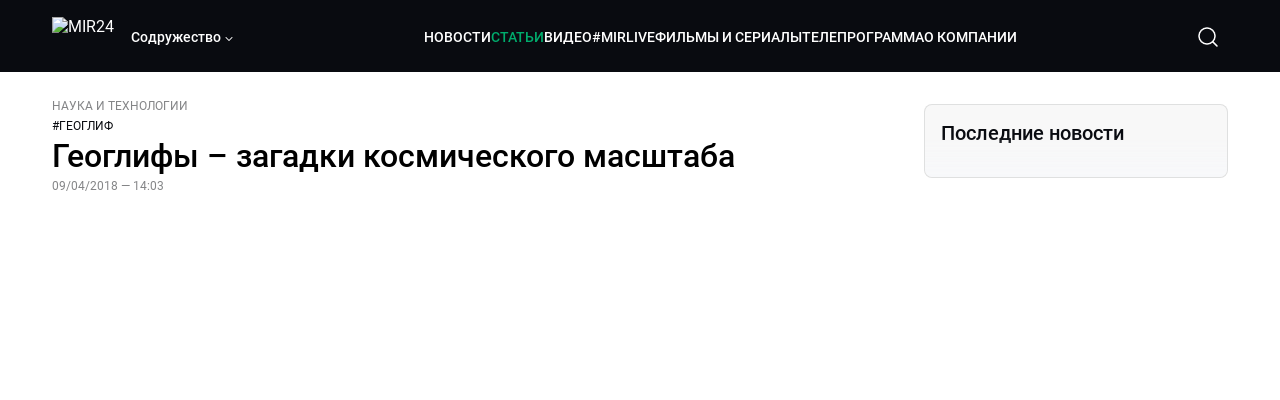

--- FILE ---
content_type: text/html; charset=utf-8
request_url: https://lite.mir24.tv/articles/16300057/geoglify-zagadki-kosmicheskogo-masshtaba
body_size: 67465
content:
<!DOCTYPE html><html lang="ru"><head><meta charSet="utf-8"/><meta http-equiv="X-UA-Compatible" content="IE=Edge"/><meta name="viewport" content="width=device-width, initial-scale=1"/><meta name="format-detection" content="telephone=no"/><link rel="icon" type="image/png" href="/favicon-96x96.png" sizes="96x96"/><link rel="icon" type="image/svg+xml" href="/favicon.svg"/><link rel="shortcut icon" href="/favicon.ico"/><link rel="apple-touch-icon" sizes="180x180" href="/apple-touch-icon.png"/><meta name="apple-mobile-web-app-title" content="Mir24TV"/><link rel="manifest" href="/site.webmanifest"/><script>window.yaContextCb = window.yaContextCb || []</script><script src="https://yandex.ru/ads/system/context.js" async=""></script><title>Геоглифы – загадки космического масштаба</title><link rel="canonical" href="https://mir24.tv/articles/16300057/geoglify-zagadki-kosmicheskogo-masshtaba"/><meta property="og:title" content="Геоглифы – загадки космического масштаба"/><meta name="twitter:title" content="Геоглифы – загадки космического масштаба"/><meta property="og:type" content="website"/><meta property="og:site_name" content="МИР 24"/><meta property="og:url" content="https://mir24.tv/articles/16300057/geoglify-zagadki-kosmicheskogo-masshtaba"/><meta property="og:locale" content="ru_Ru"/><meta name="description" content="&lt;p style=&quot;margin-left:0cm; margin-right:0cm&quot;&gt;Плато Наска в Перу вновь стало источником научной сенсации.  На знаменитой горной площадке &lt;a href=&quot;https://mir24."/><meta property="og:description" content="&lt;p style=&quot;margin-left:0cm; margin-right:0cm&quot;&gt;Плато Наска в Перу вновь стало источником научной сенсации.  На знаменитой горной площадке &lt;a href=&quot;https://mir24."/><meta name="twitter:description" content="&lt;p style=&quot;margin-left:0cm; margin-right:0cm&quot;&gt;Плато Наска в Перу вновь стало источником научной сенсации.  На знаменитой горной площадке &lt;a href=&quot;https://mir24."/><meta property="og:image" content="https://images.mir24.tv/OfPEQcDarFcRPmDOpNxqHdxkYYc4myxZ19zeigFzQpo/q:95/w:583/h:348/c:3510:2065:nowe:138:0/rt:fill-down/czM6Ly9taXIyNC10di9tZWRpYS9BcnRpY2xlL2ltYWdlLzAyMGQyNGU0LWJiMTgtNTRkMS1iMGNiLTdlMzM3YWVlMmZhMi8zYmVmZDQxMDdkN2VlYjc1OWU3NjNlMDc1MzMwN2RhMzg4NGQyYzIyODFiNmFkNzQ4MjZkYmUyMGY4OTk5NmY4LmpwZw.jpg"/><meta property="og:image:secure_url" content="https://images.mir24.tv/OfPEQcDarFcRPmDOpNxqHdxkYYc4myxZ19zeigFzQpo/q:95/w:583/h:348/c:3510:2065:nowe:138:0/rt:fill-down/czM6Ly9taXIyNC10di9tZWRpYS9BcnRpY2xlL2ltYWdlLzAyMGQyNGU0LWJiMTgtNTRkMS1iMGNiLTdlMzM3YWVlMmZhMi8zYmVmZDQxMDdkN2VlYjc1OWU3NjNlMDc1MzMwN2RhMzg4NGQyYzIyODFiNmFkNzQ4MjZkYmUyMGY4OTk5NmY4LmpwZw.jpg"/><meta property="og:image:width" content="1200"/><meta property="og:image:height" content="630"/><meta property="og:image:type" content="image/jpeg"/><meta property="og:image" content="https://images.mir24.tv/OfPEQcDarFcRPmDOpNxqHdxkYYc4myxZ19zeigFzQpo/q:95/w:583/h:348/c:3510:2065:nowe:138:0/rt:fill-down/czM6Ly9taXIyNC10di9tZWRpYS9BcnRpY2xlL2ltYWdlLzAyMGQyNGU0LWJiMTgtNTRkMS1iMGNiLTdlMzM3YWVlMmZhMi8zYmVmZDQxMDdkN2VlYjc1OWU3NjNlMDc1MzMwN2RhMzg4NGQyYzIyODFiNmFkNzQ4MjZkYmUyMGY4OTk5NmY4LmpwZw.jpg"/><meta property="og:image:secure_url" content="https://images.mir24.tv/OfPEQcDarFcRPmDOpNxqHdxkYYc4myxZ19zeigFzQpo/q:95/w:583/h:348/c:3510:2065:nowe:138:0/rt:fill-down/czM6Ly9taXIyNC10di9tZWRpYS9BcnRpY2xlL2ltYWdlLzAyMGQyNGU0LWJiMTgtNTRkMS1iMGNiLTdlMzM3YWVlMmZhMi8zYmVmZDQxMDdkN2VlYjc1OWU3NjNlMDc1MzMwN2RhMzg4NGQyYzIyODFiNmFkNzQ4MjZkYmUyMGY4OTk5NmY4LmpwZw.jpg"/><meta property="og:image:width" content="300"/><meta property="og:image:height" content="300"/><meta property="og:image:type" content="image/jpeg"/><meta name="twitter:card" content="summary"/><meta property="twitter:image" content="https://images.mir24.tv/OfPEQcDarFcRPmDOpNxqHdxkYYc4myxZ19zeigFzQpo/q:95/w:583/h:348/c:3510:2065:nowe:138:0/rt:fill-down/czM6Ly9taXIyNC10di9tZWRpYS9BcnRpY2xlL2ltYWdlLzAyMGQyNGU0LWJiMTgtNTRkMS1iMGNiLTdlMzM3YWVlMmZhMi8zYmVmZDQxMDdkN2VlYjc1OWU3NjNlMDc1MzMwN2RhMzg4NGQyYzIyODFiNmFkNzQ4MjZkYmUyMGY4OTk5NmY4LmpwZw.jpg"/><meta property="vk:image" content="https://images.mir24.tv/OfPEQcDarFcRPmDOpNxqHdxkYYc4myxZ19zeigFzQpo/q:95/w:583/h:348/c:3510:2065:nowe:138:0/rt:fill-down/czM6Ly9taXIyNC10di9tZWRpYS9BcnRpY2xlL2ltYWdlLzAyMGQyNGU0LWJiMTgtNTRkMS1iMGNiLTdlMzM3YWVlMmZhMi8zYmVmZDQxMDdkN2VlYjc1OWU3NjNlMDc1MzMwN2RhMzg4NGQyYzIyODFiNmFkNzQ4MjZkYmUyMGY4OTk5NmY4LmpwZw.jpg"/><meta name="next-head-count" content="36"/><script type="application/ld+json">{"@context":"https://schema.org","@type":"WebSite","name":"МИР 24","alternateName":"Телеканал МИР","url":"https://lite.mir24.tv"}</script><script>
                window.__ANALYTICS_CONFIG__ = {
                  departmentYmId: undefined,
                  hostname: "lite.mir24.tv"
                };
              </script><link rel="preload" href="/_next/static/media/d0bc87a819730d23.p.ttf" as="font" type="font/ttf" crossorigin="anonymous"/><link rel="preload" href="/_next/static/media/9204c2aa0a88c808.p.ttf" as="font" type="font/ttf" crossorigin="anonymous"/><link rel="preload" href="/_next/static/media/c36a3fe042b96dc3.p.ttf" as="font" type="font/ttf" crossorigin="anonymous"/><link rel="preload" href="/_next/static/media/6ed32619a5671842.p.ttf" as="font" type="font/ttf" crossorigin="anonymous"/><link rel="preload" href="/_next/static/css/0ffd88f797fc8334.css" as="style"/><link rel="stylesheet" href="/_next/static/css/0ffd88f797fc8334.css" data-n-g=""/><noscript data-n-css=""></noscript><script defer="" nomodule="" src="/_next/static/chunks/polyfills-c67a75d1b6f99dc8.js"></script><script src="/_next/static/chunks/webpack-91e4d7af6dfda032.js" defer=""></script><script src="/_next/static/chunks/framework-73b8966a3c579ab0.js" defer=""></script><script src="/_next/static/chunks/main-32c1c07073854a2c.js" defer=""></script><script src="/_next/static/chunks/pages/_app-69562aeb144f6fa4.js" defer=""></script><script src="/_next/static/chunks/pages/articles/%5Bid%5D/%5B%5B...slug%5D%5D-3b02633c0bb46188.js" defer=""></script><script src="/_next/static/2UxM2qdqUi5iGPIVW0BlN/_buildManifest.js" defer=""></script><script src="/_next/static/2UxM2qdqUi5iGPIVW0BlN/_ssgManifest.js" defer=""></script><style id="__jsx-4153453739">:root{--font-main:'__myFont_b40ad6', '__myFont_Fallback_b40ad6'}</style><style id="__jsx-1336344249">#nprogress{pointer-events:none}#nprogress .bar{background:#00AB6C;position:fixed;z-index:1031;top:0;left:0;width:100%;height:2px}#nprogress .peg{display:block;position:absolute;right:0px;width:100px;height:100%;-webkit-box-shadow:0 0 10px #00AB6C,0 0 5px #00AB6C;-moz-box-shadow:0 0 10px #00AB6C,0 0 5px #00AB6C;box-shadow:0 0 10px #00AB6C,0 0 5px #00AB6C;opacity:1;-webkit-transform:rotate(3deg)translate(0px,-4px);-ms-transform:rotate(3deg)translate(0px,-4px);-moz-transform:rotate(3deg)translate(0px,-4px);-o-transform:rotate(3deg)translate(0px,-4px);transform:rotate(3deg)translate(0px,-4px)}.nprogress-custom-parent{overflow:hidden;position:relative}.nprogress-custom-parent #nprogress .bar{position:absolute}</style></head><body><div id="__next"><div class="banners_common"></div><div class="PullToRefresh_refresh__KEoCj"><div class="Toastify"></div><div class="jsx-4153453739 MainLayout_liveVideoPlayer__yNmOK"><div class="LiveVideoPlayer_LiveVideoPlayer__ColxU"><div class="LiveVideoPlayer_LiveVideoPlayer__preview__TQt4y"><img src="/img/live_preview.png" alt="on air preview"/></div></div></div><div class="SmallLiveVideoPlayer_SmallLiveVideoPlayer__3qssX"><div class="SmallLiveVideoPlayer_player__wrapper__pIM7z"><div class="SmallLiveVideoPlayer_player__Sn5a4 SmallLiveVideoPlayer_player_isVisible__JeAnG"><div class="SmallLiveVideoPlayer_player__cross__CZ5k_" role="button"><svg width="24" height="24" viewBox="0 0 24 24" fill="none" stroke="currentColor" xmlns="http://www.w3.org/2000/svg"><path d="M18 6L6 18" stroke="currentColor" stroke-width="2" stroke-linecap="round" stroke-linejoin="round"></path><path d="M6 6L18 18" stroke="currentColor" stroke-width="2" stroke-linecap="round" stroke-linejoin="round"></path></svg></div></div><div role="button" class="SmallLiveVideoPlayer_player__button__cQvP8">Прямой эфир</div></div></div><div class="PlayerModal_PlayerModal__DZ1TA"><div class="PlayerModal_PlayerModal__overlay__Iuw2J"><div class="PlayerModal_PlayerModal__cross__F2OKP"><svg width="32" height="32" viewBox="0 0 32 32" fill="none" xmlns="http://www.w3.org/2000/svg"><path d="M8 7L25 23.9706" stroke="white" stroke-width="2" stroke-linecap="round"></path><path d="M8 24L25 7.02944" stroke="white" stroke-width="2" stroke-linecap="round"></path></svg></div><div class="PlayerModal_content___n5oS"></div></div></div><div class="jsx-4153453739 "><header class="Header_header__Nzdkk Header_header_lite__QuK56"><nav><div class="Header_header__wrapper__X3KhY"><div class="Header_header__widget__J1wco"><a aria-label="Перейти на главную страницу Мир 24" href="/"><img src="https://images.mir24.tv/6H6QOcDxbmMdlLWafjexQe7xgKW5knk5ZdwXsapE9N0/czM6Ly9taXIyNC10di9tZWRpYS9TZXR0aW5nc0xvZ28vaW1hZ2UvMDE1MGViODktNjZjZi00YWJlLWI0Y2MtMjZiYTJiZTYwZWE4L2xvZ28uc3Zn.svg" class="Header_header__logo__l8XDc" alt="MIR24"/></a><div class="Header_header__departmentsDropdown___c6bd"><div class="Dropdown_dropdownContainer__meOf8"><div role="button" class="Dropdown_dropdownGroup__0PtYf DepartmentsDropdown_DepartmentsDropdown__udNrU undefined"><div class="DepartmentsDropdown_DepartmentsDropdown__title-wrap__MTAqq"><span class="DepartmentsDropdown_DepartmentsDropdown__title__nSpkn DepartmentsDropdown_DepartmentsDropdown__title-isDesktop__QSQ76">Содружество</span></div><div class="Dropdown_dropdownGroup__icon__wLGwl"><div class="DepartmentsDropdown_DepartmentsDropdown__arrowDown__fsuHN"><svg width="8px" height="8px" viewBox="0 0 16 16" fill="currentColor" xmlns="http://www.w3.org/2000/svg"><path fill="currentColor" fill-rule="evenodd" clip-rule="evenodd" d="M1.29289 4.29289C1.68342 3.90237 2.31658 3.90237 2.70711 4.29289L8 9.58579L13.2929 4.29289C13.6834 3.90237 14.3166 3.90237 14.7071 4.29289C15.0976 4.68342 15.0976 5.31658 14.7071 5.70711L8.70711 11.7071C8.31658 12.0976 7.68342 12.0976 7.29289 11.7071L1.29289 5.70711C0.902369 5.31658 0.902369 4.68342 1.29289 4.29289Z"></path></svg></div></div></div><div class="Dropdown_options__f4GOF DepartmentsDropdown_DepartmentsOptions__FxjvQ"></div></div></div></div><div class="Header_navigation__TZcb0"><nav class="HeaderNavigation_navigation__KjLdn"><div class="swiper HeaderNavigation_navigation__swiper__7lNXf"><div class="swiper-wrapper"><div class="swiper-slide"><div data-nav-page="news" class="HeaderNavigation_navigation__item__lvDUf"><a href="/news">НОВОСТИ</a></div></div><div class="swiper-slide"><div data-nav-page="articles" class="HeaderNavigation_navigation__item__lvDUf HeaderNavigation_navigation__item_isActive__Q_WSA"><a href="/articles">СТАТЬИ</a></div></div><div class="swiper-slide"><div data-nav-page="videos" class="HeaderNavigation_navigation__item__lvDUf"><a href="/videos">ВИДЕО</a></div></div><div class="swiper-slide"><div class="HeaderNavigation_navigation__item__lvDUf"><a href="/mirlive">#MIRLIVE</a></div></div><div class="swiper-slide"><div data-nav-page="films" class="HeaderNavigation_navigation__item__lvDUf"><a href="/films">ФИЛЬМЫ И СЕРИАЛЫ</a></div></div><div class="swiper-slide"><div data-nav-page="tvprogram" class="HeaderNavigation_navigation__item__lvDUf"><a href="/tvprogram">ТЕЛЕПРОГРАММА</a></div></div><div class="swiper-slide"><div data-nav-page="about" class="HeaderNavigation_navigation__item__lvDUf"><a href="/about/about_us">О КОМПАНИИ</a></div></div></div></div><div class="HeaderNavigation_navigation__shadow__BDGDg HeaderNavigation_navigation__shadow_left__AK3UQ HeaderNavigation_navigation__shadow_hidden__1jS2d"></div><div class="HeaderNavigation_navigation__shadow__BDGDg HeaderNavigation_navigation__shadow_right__0KS9s HeaderNavigation_navigation__shadow_hidden__1jS2d"></div><button class="HeaderNavigation_navigation__button__ry4h6 HeaderNavigation_navigation__button_prev__MEHc1 HeaderNavigation_navigation__button_hidden__4wDqh" type="button"><svg width="16" height="16" viewBox="0 0 16 16" fill="currentColor" xmlns="http://www.w3.org/2000/svg"><path fill="currentColor" fill-rule="evenodd" clip-rule="evenodd" d="M1.29289 4.29289C1.68342 3.90237 2.31658 3.90237 2.70711 4.29289L8 9.58579L13.2929 4.29289C13.6834 3.90237 14.3166 3.90237 14.7071 4.29289C15.0976 4.68342 15.0976 5.31658 14.7071 5.70711L8.70711 11.7071C8.31658 12.0976 7.68342 12.0976 7.29289 11.7071L1.29289 5.70711C0.902369 5.31658 0.902369 4.68342 1.29289 4.29289Z"></path></svg></button><button class="HeaderNavigation_navigation__button__ry4h6 HeaderNavigation_navigation__button_next____GWu HeaderNavigation_navigation__button_hidden__4wDqh" type="button"><svg width="16" height="16" viewBox="0 0 16 16" fill="currentColor" xmlns="http://www.w3.org/2000/svg"><path fill="currentColor" fill-rule="evenodd" clip-rule="evenodd" d="M1.29289 4.29289C1.68342 3.90237 2.31658 3.90237 2.70711 4.29289L8 9.58579L13.2929 4.29289C13.6834 3.90237 14.3166 3.90237 14.7071 4.29289C15.0976 4.68342 15.0976 5.31658 14.7071 5.70711L8.70711 11.7071C8.31658 12.0976 7.68342 12.0976 7.29289 11.7071L1.29289 5.70711C0.902369 5.31658 0.902369 4.68342 1.29289 4.29289Z"></path></svg></button></nav></div><div class="Header_header__search__GNeum"><div class="Header_liveWrap__uSR8Z"></div><div><button class="CollapsableSearchInput_close__1OaAM" aria-label="Закрыть форму поиска по сайту"><svg width="24" height="24" viewBox="0 0 24 24" fill="none" stroke="currentColor" xmlns="http://www.w3.org/2000/svg"><path d="M18 6L6 18" stroke="currentColor" stroke-width="2" stroke-linecap="round" stroke-linejoin="round"></path><path d="M6 6L18 18" stroke="currentColor" stroke-width="2" stroke-linecap="round" stroke-linejoin="round"></path></svg></button><button class="CollapsableSearchInput_search__cm01Y CollapsableSearchInput_search_isVisible__9_at2" aria-label="Открыть форму поиска по сайту"><svg width="40" height="40" viewBox="0 0 40 40" fill="none" xmlns="http://www.w3.org/2000/svg"><path d="M29 29L24.65 24.65M27 19C27 23.4183 23.4183 27 19 27C14.5817 27 11 23.4183 11 19C11 14.5817 14.5817 11 19 11C23.4183 11 27 14.5817 27 19Z" stroke="white" stroke-width="1.5" stroke-linecap="round" stroke-linejoin="round"></path></svg></button><div class="CollapsableSearchInput_CollapsableSearchInput__inputContainer__PI7dT"><input type="search" class="CollapsableSearchInput_CollapsableSearchInput__input__xmRHD" placeholder="Введите запрос" autoComplete="off" value=""/></div><div class="AutocompleteDropdown_wrap__YSnrZ CollapsableSearchInput_CollapsableSearchInput__autocompleteDropdown__du4l9"></div></div><button class="Header_burger__J39L4" aria-label="Открыкрыть мобильное меню"><div></div></button></div></div></nav></header><div class="BurgerMenu_burgerMenu__XyAa1 BurgerMenu_burgerMenu_lite__oKmWv"><div class="BurgerMenu_widgetWrap__2KJXl"><div class="DoubleWidgetWrapper_widgets____OCO black BurgerMenu_widget__1qX9k"><div class="DoubleWidgetWrapper_widgets__widget__A4Pwv"><div class="clockWidget_empty__gdqkx"></div></div><span class="DoubleWidgetWrapper_widgets__line__GVYje"></span><div class="DoubleWidgetWrapper_widgets__widget__A4Pwv"><div class="weatherWidget_weather-widget__j_jPh"><div class="weatherWidget_weather-widget__weather__uU4S7"><img alt="weather icon" src="/img/weather_forecast/ovc.svg" width="22" height="22" decoding="async" data-nimg="1" loading="lazy" style="color:transparent"/><span class="weatherWidget_weather-widget__weather__temperature__p70wp weatherWidget_black__Jo9ti">-15</span></div><span class="weatherWidget_weather-widget__location__GBnIp weatherWidget_weather-widget__location_isBlackTheme__t9DwN">Москва</span><img alt="yandex weather icon" src="/img/weather_forecast/logo_weather_ru_indoor_black.svg" width="86" height="12" decoding="async" data-nimg="1" class="weatherWidget_weather-widget__logo__06npa" loading="lazy" style="color:transparent"/></div></div><span class="DoubleWidgetWrapper_widgets__line__GVYje"></span><div class="DoubleWidgetWrapper_widgets__widget__A4Pwv"><div class="CurrencysRatesWidget_wrap__ETN3_ black"><div class="CurrencysRatesWidget_item__VbAzj"><img alt="currencyUSD" src="https://images.mir24.tv/eaJaQk0s7miZkFXycXyuMhs1QwujB2bIZLmRpOj3J4c/q:95/czM6Ly9taXIyNC10di9tZWRpYS9DdXJyZW5jeS9mbGFnLzU2OGE2ZTM0LWUwMzQtNDBmMC04NjNlLTMyZGVhZDZlZGEwNC9GbGFnX29mX3RoZV9Vbml0ZWRfU3RhdGVzLTEuc3Zn.svg" width="22" height="16" decoding="async" data-nimg="1" class="CurrencysRatesWidget_item__currencyIcon__MDSeC" loading="lazy" style="color:transparent"/><p class="CurrencysRatesWidget_item__rate__oWAAE CurrencysRatesWidget_black__yL_BC">75.92</p><svg width="18" height="10" viewBox="0 0 18 10" fill="none" xmlns="http://www.w3.org/2000/svg" class="CurrencysRatesWidget_item__changingDynamicIcon__PwahE CurrencysRatesWidget_item__changingDynamicIcon_negative__FwTAK"><path d="M17 5H1M1 5L5 1M1 5L5 9" stroke="#090B10" stroke-width="2" stroke-linecap="round" stroke-linejoin="round"></path></svg></div><div class="CurrencysRatesWidget_item__VbAzj"><img alt="currencyCNY" src="https://images.mir24.tv/V5rDIxGcYnl0_l5uHcGryHG1aiNYMBNukJKk7JTVDvk/q:95/czM6Ly9taXIyNC10di9tZWRpYS9DdXJyZW5jeS9mbGFnLzE3NThiNzFkLTM2YWEtNDliOC04YjE1LWU4NGU4MTZhNGVlZS9GbGFnX29mX3RoZV9QZW9wbGUnc19SZXB1YmxpY19vZl9DaGluYS5zdmc.svg" width="22" height="16" decoding="async" data-nimg="1" class="CurrencysRatesWidget_item__currencyIcon__MDSeC" loading="lazy" style="color:transparent"/><p class="CurrencysRatesWidget_item__rate__oWAAE CurrencysRatesWidget_black__yL_BC">10.87</p><svg width="18" height="10" viewBox="0 0 18 10" fill="none" xmlns="http://www.w3.org/2000/svg" class="CurrencysRatesWidget_item__changingDynamicIcon__PwahE CurrencysRatesWidget_item__changingDynamicIcon_positive__2BnFM"><path d="M17 5H1M1 5L5 1M1 5L5 9" stroke="#090B10" stroke-width="2" stroke-linecap="round" stroke-linejoin="round"></path></svg></div></div></div></div></div><div class="NavigationBurgerItem_NavigationBurgerItem__9XffW"><div><div class="NavigationBurgerItem_NavigationBurgerItem__item__4Tjs0"><a href="/news">НОВОСТИ</a></div><div class="NavigationBurgerItem_NavigationBurgerItem__sublinks_inner__8G4St"><ul class="NavigationBurgerItem_NavigationBurgerItem__sublinks___a35a"></ul></div></div><div><div class="NavigationBurgerItem_NavigationBurgerItem__item__4Tjs0"><a href="/articles">СТАТЬИ</a></div><div class="NavigationBurgerItem_NavigationBurgerItem__sublinks_inner__8G4St"><ul class="NavigationBurgerItem_NavigationBurgerItem__sublinks___a35a"></ul></div></div><div><div class="NavigationBurgerItem_NavigationBurgerItem__item__4Tjs0"><a href="/videos">ВИДЕО</a></div><div class="NavigationBurgerItem_NavigationBurgerItem__sublinks_inner__8G4St"><ul class="NavigationBurgerItem_NavigationBurgerItem__sublinks___a35a"></ul></div></div><div><div class="NavigationBurgerItem_NavigationBurgerItem__item__4Tjs0"><a href="/mirlive">#MIRLIVE</a></div><div class="NavigationBurgerItem_NavigationBurgerItem__sublinks_inner__8G4St"><ul class="NavigationBurgerItem_NavigationBurgerItem__sublinks___a35a"></ul></div></div><div><div class="NavigationBurgerItem_NavigationBurgerItem__item__4Tjs0"><a href="/films">ФИЛЬМЫ И СЕРИАЛЫ</a></div><div class="NavigationBurgerItem_NavigationBurgerItem__sublinks_inner__8G4St"><ul class="NavigationBurgerItem_NavigationBurgerItem__sublinks___a35a"></ul></div></div><div><div class="NavigationBurgerItem_NavigationBurgerItem__item__4Tjs0"><a href="/tvprogram">ТЕЛЕПРОГРАММА</a></div><div class="NavigationBurgerItem_NavigationBurgerItem__sublinks_inner__8G4St"><ul class="NavigationBurgerItem_NavigationBurgerItem__sublinks___a35a"></ul></div></div><div><div class="NavigationBurgerItem_NavigationBurgerItem__item__4Tjs0"><a href="/about">О КОМПАНИИ</a><div role="button"><svg width="16" height="16" viewBox="0 0 16 16" fill="currentColor" xmlns="http://www.w3.org/2000/svg"><path fill="currentColor" fill-rule="evenodd" clip-rule="evenodd" d="M1.29289 4.29289C1.68342 3.90237 2.31658 3.90237 2.70711 4.29289L8 9.58579L13.2929 4.29289C13.6834 3.90237 14.3166 3.90237 14.7071 4.29289C15.0976 4.68342 15.0976 5.31658 14.7071 5.70711L8.70711 11.7071C8.31658 12.0976 7.68342 12.0976 7.29289 11.7071L1.29289 5.70711C0.902369 5.31658 0.902369 4.68342 1.29289 4.29289Z"></path></svg></div></div><div class="NavigationBurgerItem_NavigationBurgerItem__sublinks_inner__8G4St"><ul class="NavigationBurgerItem_NavigationBurgerItem__sublinks___a35a"><li><a href="/articles/[id]/about_us">О НАС</a></li><li><a href="/articles/[id]/history">ИСТОРИЯ</a></li><li><a href="/articles/[id]/management">РУКОВОДСТВО</a></li><li><a href="/articles/[id]/news">НОВОСТИ</a></li><li><a href="/articles/[id]/press_about_us">ПРЕССА О НАС</a></li><li><a href="/articles/[id]/career">КАРЬЕРА</a></li><li><a href="/articles/[id]/advertising">РЕКЛАМА</a></li><li><a href="/articles/[id]/feedback">ОБРАТНАЯ СВЯЗЬ</a></li></ul></div></div><div class="NavigationBurgerItem_NavigationBurgerItem__item__4Tjs0"><a href="/live">Прямой эфир</a></div></div><ul class="TagsBlock_TagsBlock__YYKOB"><a href="/tag-news/sovet-mira">#<!-- -->СОВЕТ МИРА</a><a href="/tag-news/spor-vokrug-grenlandii">#<!-- -->СПОР ВОКРУГ ГРЕНЛАНДИИ</a><a href="/tag-news/pogogda">#<!-- -->ПОГОДА В МИРЕ</a></ul><div class="BurgerMenu_burgerMenu__socialBlock__NRNBq"><ul class="SocialMedia_SocialMedia__networksList__tQ2nQ"><li class="SocialMedia_SocialMedia__networksItem__TdIxj"><a target="_blank" aria-label="Перейти на страницу  vk" href="https://vk.com/mir24tv"><img src="https://images.mir24.tv/yJ9sEjFAwzivI3bx_LH4uVDjvyQn3awukdkwEktSC1o/czM6Ly9taXIyNC10di9tZWRpYS9Gb290ZXJTb2NpYWwvaW1hZ2UvZmM0OWY0OTEtNWRiMy00OGM0LTk4YjEtMDY0MTEyNTNlMmI1L3ZrLnN2Zw.svg" alt="vk"/></a></li><li class="SocialMedia_SocialMedia__networksItem__TdIxj"><a target="_blank" aria-label="Перейти на страницу  MAX" href="https://max.ru/mir24tv"><img src="https://images.mir24.tv/AB5NI9UswZBwAAQj0A0KU-h2ZI9Ur83WDLisu8eMvt0/czM6Ly9taXIyNC10di9tZWRpYS9Gb290ZXJTb2NpYWwvaW1hZ2UvYjU2NTg1NjktMDk0My00YTE1LWEwNzktOTFkOGQ1MDk0OTIzL21heC5zdmc.svg" alt="MAX"/></a></li><li class="SocialMedia_SocialMedia__networksItem__TdIxj"><a target="_blank" aria-label="Перейти на страницу  ОК" href="https://ok.ru/mir24tv"><img src="https://images.mir24.tv/1DkqBfA22JxFrne75JuaSAcspPkA1KLynDFr30bdzZk/czM6Ly9taXIyNC10di9tZWRpYS9Gb290ZXJTb2NpYWwvaW1hZ2UvNmQ4MDIxOTUtNDg1ZS00OWNiLWEzOTEtMmU2YzU1NTJlZDZkL29rLnN2Zw.svg" alt="ОК"/></a></li><li class="SocialMedia_SocialMedia__networksItem__TdIxj"><a target="_blank" aria-label="Перейти на страницу  Мой мир" href="https://my.mail.ru/community/mir24.tv/"><img src="https://images.mir24.tv/tYuIi02qsWglOXVqa-JSGlBSXLiNca3L8DBiz_Kf7Nc/czM6Ly9taXIyNC10di9tZWRpYS9Gb290ZXJTb2NpYWwvaW1hZ2UvY2U4Y2U1YjgtMjJlMC00MmI4LWI0M2EtN2YzZDFmYTQzZGYwL21tMi5zdmc.svg" alt="Мой мир"/></a></li><li class="SocialMedia_SocialMedia__networksItem__TdIxj"><a target="_blank" aria-label="Перейти на страницу  Дзен" href="https://dzen.ru/mir24tv?favid=3087"><img src="https://images.mir24.tv/oUJfq1yxezs5u3zz6hq_mCzmRfIoiFpcR99zLe4mAuA/czM6Ly9taXIyNC10di9tZWRpYS9Gb290ZXJTb2NpYWwvaW1hZ2UvNmYyOGEyOWEtZTIzZC00MTcxLTgxOWUtYTAxNTMxZWE3MDQ0L3plbi5zdmc.svg" alt="Дзен"/></a></li><li class="SocialMedia_SocialMedia__networksItem__TdIxj"><a target="_blank" aria-label="Перейти на страницу  RuTube" href="https://rutube.ru/channel/23901150/"><img src="https://images.mir24.tv/k6ywLcUoizImoOBmMPu4eAwvBAfU9ax1M-sad05QBsA/czM6Ly9taXIyNC10di9tZWRpYS9Gb290ZXJTb2NpYWwvaW1hZ2UvMzk3M2M3NzEtOWY4Yy00YjljLWFhMmMtYzY4ZTI4NmQwODNlL3J1dHViZS5zdmc.svg" alt="RuTube"/></a></li><li class="SocialMedia_SocialMedia__networksItem__TdIxj"><a target="_blank" aria-label="Перейти на страницу  Telegram" href="https://t.me/+TXi6c5FYgYB7yMKl"><img src="https://images.mir24.tv/mOB473oGwDGwveY8W5nYeoHqynM6VC5-O6Kgrm7G_SI/czM6Ly9taXIyNC10di9tZWRpYS9Gb290ZXJTb2NpYWwvaW1hZ2UvMzEyNTg3ZTYtZDEwMC00YzdkLWI3NTEtNmEyYjBmNWI4ZmYwL3RlbGVncmFtLnN2Zw.svg" alt="Telegram"/></a></li></ul><ul class="Apps_Apps__appList__5rDYm"><li class="Apps_Apps__appItem__0mPDD"><a target="_blank" aria-label="Перейти на страницу  Google Play" href="/"><img src="https://images.mir24.tv/DagfOEcN7kkMyrz01yUtgPu1Y0DWJ45-6eXZPm9vol0/czM6Ly9taXIyNC10di9tZWRpYS9Gb290ZXJNb2JpbGUvaW1hZ2UvNmFiYTRkODktZDNjYS00Nzg4LTllODYtZTdmNWUwYzg5NWI1L2dvb2dsZV9wbGF5LnN2Zw.svg" alt="Google Play"/></a></li><li class="Apps_Apps__appItem__0mPDD"><a target="_blank" aria-label="Перейти на страницу  APP Store" href="/"><img src="https://images.mir24.tv/rSipqHTEEzINO_PEDe--DMCitpKBt7kqnfggcTHIszw/czM6Ly9taXIyNC10di9tZWRpYS9Gb290ZXJNb2JpbGUvaW1hZ2UvNjYyYjAwODUtMTU4NC00ZDIzLTlkYTMtODJiOWJlOTg3MWI1L2FwcF9zdG9yZS5zdmc.svg" alt="APP Store"/></a></li></ul></div><div class="BurgerMenu_filials__S53Fb"><div class="Dropdown_dropdownContainer__meOf8"><div role="button" class="Dropdown_dropdownGroup__0PtYf DepartmentsDropdown_DepartmentsDropdown__udNrU DepartmentsDropdown_DepartmentsDropdown_black__DARWZ"><div class="DepartmentsDropdown_DepartmentsDropdown__title-wrap__MTAqq"><span class="DepartmentsDropdown_DepartmentsDropdown__title__nSpkn">Содружество</span></div><div class="Dropdown_dropdownGroup__icon__wLGwl"></div></div><div class="Dropdown_options__f4GOF DepartmentsDropdown_DepartmentsOptions__FxjvQ Dropdown_options_isRelative__aVkOZ"></div></div></div></div><div role="button" class="BurgerMenu_burgerMenu__overlay__h8nsw"></div><main class="jsx-4153453739 "><div><div class="News_OneNewsPage__9_PvL"><div class="mainSection_MainSectionWrap__07_cK"><div class="mainSection_MainSection__qgkYv"><div class="mainSection_news__SpJI4"><div class="mainSection_news__body__K5MQF"><div class="mainSection_sectionTop__xmcgM mainSection_sectionTop_container__GY7sf"><span class="mainSection_news__category__gESta">НАУКА И ТЕХНОЛОГИИ</span><ul class="mainSection_news__tags__W7jEy"><li class="mainSection_news__tags__tag__vsztb"><a href="/tag-news/geoglif">#<!-- -->ГЕОГЛИФ</a></li></ul><h1 class="mainSection_news__title__BVU_H">Геоглифы – загадки космического масштаба</h1><div class="mainSection_news__subTitle__K0U4D"><span>09/04/2018 — 14:03</span></div></div><div class="mainSection_swiperWrap__7esA4"><div class="mainSection_shareTop__dsygk"><div class="InfoRowSocials_one-news__r1Kmm"><div><div class="InfoRowSocials_info-row-share__value__urRN1 InfoRowSocials_one-news-icons__m7Zld"><div role="button" class="InfoRowSocials_info-row-share__social-icon__wrapper___YxRC"><a href="https://t.me/share/url?url=https://mir24.tv/news/16300057/geoglify-zagadki-kosmicheskogo-masshtaba" target="_blank" rel="noreferrer" aria-label="Перейти в  telegram"><svg width="40" height="40" viewBox="0 0 40 40" fill="none" xmlns="http://www.w3.org/2000/svg" class="InfoRowSocials_info-row-share__social-icon__H3XJK"><path d="M4 19.36C4 12.1193 4 8.49867 6.24933 6.24933C8.49867 4 12.12 4 19.36 4H20.64C27.8807 4 31.5013 4 33.7507 6.24933C36 8.49867 36 12.12 36 19.36V20.64C36 27.8807 36 31.5013 33.7507 33.7507C31.5013 36 27.88 36 20.64 36H19.36C12.1193 36 8.49867 36 6.24933 33.7507C4 31.5013 4 27.88 4 20.64L4 19.36Z" fill="#34AADF"></path><path d="M11.1035 19.5325C11.1035 19.5325 19.0645 16.2398 21.8255 15.0803C22.8839 14.6165 26.4733 13.1324 26.4733 13.1324C26.4733 13.1324 28.1299 12.4832 27.9918 14.06C27.9458 14.7093 27.5777 16.9818 27.2095 19.4398C26.6573 22.9181 26.0591 26.7211 26.0591 26.7211C26.0591 26.7211 25.9671 27.7878 25.1848 27.9733C24.4025 28.1588 23.114 27.324 22.8839 27.1385C22.6998 26.9994 19.4326 24.9123 18.2362 23.892C17.9141 23.6138 17.5459 23.0573 18.2822 22.408C19.9388 20.8775 21.9175 18.976 23.114 17.7702C23.6662 17.2137 24.2184 15.9151 21.9175 17.4919C18.6504 19.7644 15.4292 21.8978 15.4292 21.8978C15.4292 21.8978 14.6929 22.3616 13.3124 21.9442C11.9318 21.5268 10.3212 20.9703 10.3212 20.9703C10.3212 20.9703 9.21686 20.2746 11.1035 19.5325Z" fill="white"></path></svg></a></div><div role="button" class="InfoRowSocials_info-row-share__social-icon__wrapper___YxRC"><a href="https://api.whatsapp.com/send?text=Геоглифы – загадки космического масштаба%20https://mir24.tv/news/16300057/geoglify-zagadki-kosmicheskogo-masshtaba" target="_blank" rel="noreferrer" aria-label="Перейти в  whatsapp"><svg width="40" height="40" viewBox="0 0 40 40" fill="none" xmlns="http://www.w3.org/2000/svg" class="InfoRowSocials_info-row-share__social-icon__H3XJK"><path d="M4 19.36C4 12.1193 4 8.49867 6.24933 6.24933C8.49867 4 12.12 4 19.36 4H20.64C27.8807 4 31.5013 4 33.7507 6.24933C36 8.49867 36 12.12 36 19.36V20.64C36 27.8807 36 31.5013 33.7507 33.7507C31.5013 36 27.88 36 20.64 36H19.36C12.1193 36 8.49867 36 6.24933 33.7507C4 31.5013 4 27.88 4 20.64L4 19.36Z" fill="#44D84F"></path><g clip-path="url(#clip0_9926_168922)"><path fill-rule="evenodd" clip-rule="evenodd" d="M27.94 12.0518C25.966 10.0849 23.3409 9.00111 20.544 9C14.7812 9 10.0909 13.6678 10.0886 19.4053C10.0879 21.2393 10.5693 23.0296 11.4842 24.6076L10.001 30L15.5435 28.553C17.0706 29.382 18.79 29.8188 20.5398 29.8196H20.5441C26.3064 29.8196 30.997 25.1512 30.9994 19.4136C31.0005 16.6331 29.914 14.0187 27.94 12.0518ZM20.5441 28.062H20.5406C18.9813 28.0614 17.4518 27.6445 16.1176 26.8565L15.8003 26.669L12.5113 27.5277L13.3892 24.3361L13.1826 24.0089C12.3127 22.6318 11.8532 21.0402 11.8539 19.406C11.8558 14.6372 15.7542 10.7575 20.5476 10.7575C22.8687 10.7584 25.0506 11.6592 26.6913 13.294C28.332 14.9288 29.235 17.1019 29.2341 19.4129C29.2321 24.1821 25.3338 28.062 20.5441 28.062ZM25.3108 21.5844C25.0495 21.4543 23.7652 20.8252 23.5257 20.7384C23.2862 20.6517 23.1121 20.6083 22.9379 20.8686C22.7638 21.1289 22.2631 21.7146 22.1107 21.8881C21.9583 22.0616 21.8059 22.0833 21.5447 21.9532C21.2834 21.823 20.4417 21.5485 19.4438 20.6626C18.6673 19.9733 18.1429 19.1217 17.9905 18.8614C17.8381 18.6011 17.9743 18.4604 18.1051 18.3308C18.2226 18.2143 18.3663 18.0271 18.497 17.8752C18.6276 17.7234 18.6711 17.615 18.7582 17.4415C18.8453 17.2679 18.8017 17.1161 18.7364 16.9859C18.6711 16.8558 18.1487 15.576 17.9309 15.0554C17.7189 14.5484 17.5035 14.617 17.3432 14.609C17.1909 14.6015 17.0166 14.5999 16.8425 14.5999C16.6683 14.5999 16.3853 14.665 16.1458 14.9252C15.9064 15.1856 15.2315 15.8146 15.2315 17.0944C15.2315 18.3742 16.1676 19.6105 16.2982 19.7841C16.4288 19.9576 18.1404 22.5839 20.761 23.7102C21.3843 23.978 21.8709 24.138 22.2503 24.2579C22.8761 24.4557 23.4456 24.4278 23.8958 24.3609C24.3977 24.2862 25.4414 23.7319 25.6591 23.1245C25.8768 22.5171 25.8768 21.9966 25.8115 21.8881C25.7462 21.7797 25.572 21.7146 25.3108 21.5844Z" fill="white"></path></g><defs><clipPath id="clip0_9926_168922"><rect width="21" height="21" fill="white" transform="translate(10 9)"></rect></clipPath></defs></svg></a></div><div role="button" class="InfoRowSocials_info-row-share__social-icon__wrapper___YxRC"><a href="viber://forward?text=Геоглифы – загадки космического масштаба%20https://mir24.tv/news/16300057/geoglify-zagadki-kosmicheskogo-masshtaba" target="_blank" rel="noreferrer" aria-label="Перейти в  viber"><svg width="40" height="40" viewBox="0 0 40 40" fill="none" xmlns="http://www.w3.org/2000/svg" class="InfoRowSocials_info-row-share__social-icon__H3XJK"><path d="M4 19.36C4 12.1193 4 8.49867 6.24933 6.24933C8.49867 4 12.12 4 19.36 4H20.64C27.8807 4 31.5013 4 33.7507 6.24933C36 8.49867 36 12.12 36 19.36V20.64C36 27.8807 36 31.5013 33.7507 33.7507C31.5013 36 27.88 36 20.64 36H19.36C12.1193 36 8.49867 36 6.24933 33.7507C4 31.5013 4 27.88 4 20.64L4 19.36Z" fill="#7C529E"></path><path d="M24.7671 28C26.0156 28 27.4723 26.8428 27.8884 25.6856C28.3046 24.5965 27.4723 24.12 26.7786 23.5755C26.2931 23.167 25.7382 22.8267 25.2526 22.4863C24.2122 21.7376 23.2411 21.7376 22.4781 22.8948C22.0619 23.5755 21.4377 23.5755 20.8134 23.3032C19.0793 22.4863 17.6921 21.3292 16.8597 19.5593C16.5129 18.8106 16.5129 18.0618 17.3453 17.5172C17.7615 17.245 18.247 16.9046 18.1776 16.2239C18.1083 15.4071 16.0967 12.6162 15.2644 12.3439C14.9176 12.2078 14.5708 12.2078 14.2239 12.3439C12.3511 12.9566 11.5188 14.5222 12.2818 16.292C14.5014 21.7376 18.5244 25.4814 23.9347 27.7958C24.2816 27.9319 24.6284 27.9319 24.7671 28ZM20.7441 12.0036C20.4666 12.0716 19.8423 11.7994 19.8423 12.412C19.8423 12.8204 20.3279 12.7523 20.6747 12.8204C24.6284 13.433 26.5012 15.2709 26.9867 19.219C27.0561 19.5593 26.9174 20.1039 27.4029 20.172C27.9578 20.172 27.8191 19.6274 27.8191 19.2871C27.8884 15.5432 24.559 12.1397 20.7441 12.0036Z" fill="white"></path><path d="M25.8769 18.6063C25.8075 18.8786 26.0156 19.3551 25.5301 19.4231C24.9058 19.4912 25.0446 18.9466 24.9752 18.6063C24.559 16.2239 23.7267 15.3389 21.2296 14.7944C20.8828 14.7263 20.3279 14.7944 20.3972 14.2498C20.4666 13.7053 21.0215 13.9095 21.3683 13.9775C23.8654 14.2498 25.8769 16.2919 25.8769 18.6063Z" fill="white"></path><path d="M24.0043 18.198C24.0043 18.4702 24.0043 18.8106 23.5881 18.8787C23.3107 18.8787 23.1719 18.6745 23.1026 18.4022C23.0332 17.3811 22.4783 16.8366 21.4379 16.7004C21.1604 16.6324 20.8136 16.5643 20.9523 16.1559C21.0217 15.8836 21.2991 15.8836 21.5766 15.8836C22.7558 15.8155 24.0043 17.0408 24.0043 18.198Z" fill="white"></path></svg></a></div><div role="button" class="InfoRowSocials_info-row-share__social-icon__wrapper___YxRC"><a href="https://vk.com/share.php?url=https://mir24.tv/news/16300057/geoglify-zagadki-kosmicheskogo-masshtaba" target="_blank" rel="noreferrer" aria-label="Перейти в  vk"><svg width="40" height="40" viewBox="0 0 40 40" fill="none" xmlns="http://www.w3.org/2000/svg" class="InfoRowSocials_info-row-share__social-icon__H3XJK"><path d="M4 19.36C4 12.1193 4 8.49867 6.24933 6.24933C8.49867 4 12.12 4 19.36 4H20.64C27.8807 4 31.5013 4 33.7507 6.24933C36 8.49867 36 12.12 36 19.36V20.64C36 27.8807 36 31.5013 33.7507 33.7507C31.5013 36 27.88 36 20.64 36H19.36C12.1193 36 8.49867 36 6.24933 33.7507C4 31.5013 4 27.88 4 20.64L4 19.36Z" fill="#0077FF"></path><path d="M20.9825 27C13.466 27 9.17864 22.1201 9 14H12.7651C12.8888 19.96 15.6646 22.4845 17.8632 23.005V14H21.4085V19.1401C23.5796 18.9189 25.8607 16.5766 26.6302 14H30.1755C29.5846 17.1752 27.1112 19.5175 25.3523 20.4805C27.1112 21.2613 29.9282 23.3043 31 27H27.0974C26.2592 24.5275 24.1705 22.6146 21.4085 22.3544V27H20.9825Z" fill="white"></path></svg></a></div><div role="button" class="InfoRowSocials_info-row-share__social-icon__wrapper___YxRC"><a href="https://connect.ok.ru/dk?st.cmd=WidgetSharePreview&amp;st.shareUrl=https://mir24.tv/news/16300057/geoglify-zagadki-kosmicheskogo-masshtaba" target="_blank" rel="noreferrer" aria-label="Перейти в  odnoklassniki"><svg width="40" height="40" viewBox="0 0 40 40" fill="none" xmlns="http://www.w3.org/2000/svg" class="InfoRowSocials_info-row-share__social-icon__H3XJK"><path d="M4 19.36C4 12.1193 4 8.49867 6.24933 6.24933C8.49867 4 12.12 4 19.36 4H20.64C27.8807 4 31.5013 4 33.7507 6.24933C36 8.49867 36 12.12 36 19.36V20.64C36 27.8807 36 31.5013 33.7507 33.7507C31.5013 36 27.88 36 20.64 36H19.36C12.1193 36 8.49867 36 6.24933 33.7507C4 31.5013 4 27.88 4 20.64L4 19.36Z" fill="#EB722E"></path><path d="M19.9999 13.0251C21.2207 13.0251 22.2137 13.9837 22.2137 15.1622C22.2137 16.3398 21.2204 17.2984 19.9999 17.2984C18.7798 17.2984 17.7865 16.3398 17.7865 15.1622C17.7863 13.9835 18.7801 13.0251 19.9999 13.0251ZM19.9999 20.322C22.9487 20.322 25.3469 18.0077 25.3469 15.1622C25.3469 12.3153 22.949 10 19.9999 10C17.0512 10 14.6528 12.3155 14.6528 15.1622C14.6528 18.0077 17.0512 20.322 19.9999 20.322ZM22.163 24.5323C23.263 24.2905 24.3127 23.8709 25.2678 23.2913C25.6194 23.0777 25.8687 22.7381 25.9609 22.3471C26.0531 21.9561 25.9807 21.5457 25.7594 21.2063C25.65 21.038 25.5073 20.8923 25.3395 20.7773C25.1717 20.6624 24.9821 20.5805 24.7815 20.5363C24.5808 20.4922 24.3732 20.4866 24.1703 20.52C23.9675 20.5534 23.7735 20.6251 23.5993 20.7309C21.4088 22.0604 18.5894 22.0594 16.4006 20.7309C16.2265 20.625 16.0325 20.5534 15.8297 20.52C15.6269 20.4865 15.4192 20.4921 15.2186 20.5362C15.018 20.5804 14.8284 20.6623 14.6606 20.7773C14.4928 20.8922 14.3501 21.038 14.2408 21.2063C14.0195 21.5456 13.9469 21.9559 14.039 22.3469C14.131 22.7379 14.3802 23.0776 14.7317 23.2913C15.6867 23.8707 16.7362 24.2902 17.8359 24.5323L14.8468 27.4183C14.5531 27.702 14.3881 28.0867 14.3882 28.4878C14.3883 28.8888 14.5534 29.2735 14.8472 29.5571C15.1411 29.8406 15.5396 29.9999 15.9551 29.9998C16.3705 29.9997 16.769 29.8403 17.0627 29.5567L19.9993 26.7213L22.9377 29.5569C23.083 29.6974 23.2556 29.8088 23.4455 29.8848C23.6355 29.9609 23.8391 30 24.0447 30C24.2503 30 24.4539 29.9609 24.6438 29.8848C24.8338 29.8088 25.0063 29.6974 25.1516 29.5569C25.2973 29.4167 25.4129 29.2501 25.4918 29.0666C25.5707 28.8832 25.6113 28.6865 25.6113 28.4879C25.6113 28.2892 25.5707 28.0926 25.4918 27.9091C25.4129 27.7257 25.2973 27.559 25.1516 27.4188L22.163 24.5323Z" fill="white"></path></svg></a></div></div></div></div></div><div class="mainSection_news__image__container__MXtvc"><div class="mainSection_news__image__tkN2u"><div class="swiper"><div class="swiper-wrapper"><div class="swiper-slide"><div class="mainSection_news__image__swiperSlide__2RI99"><picture><source type="image/webp" media="(min-width: 1113px)" srcSet="[data-uri], [data-uri] 2x"/><source media="(min-width: 1113px)" srcSet="[data-uri], [data-uri] 2x"/><source type="image/webp" media="(min-width: 501px)" srcSet="[data-uri], [data-uri] 2x"/><source media="(min-width: 501px)" srcSet="[data-uri], [data-uri] 2x"/><source type="image/webp" media="(max-width: 500px)" srcSet="[data-uri], [data-uri] 2x"/><source media="(max-width: 500px)" srcSet="[data-uri], [data-uri] 2x"/><img class="image" src="[data-uri]" srcSet="[data-uri] 2x" crossorigin="" alt="Геоглифы – загадки космического масштаба" title="Геоглифы – загадки космического масштаба" style="filter:none"/></picture><div class="mainSection_news__image__subImage__F_6qr"><span>Фото:<!-- --> <a class="mainSection_news__image__subImage__copyright__gnR6Y" href="https://new.pressfoto.ru">PressFoto</a>/<!-- --> <span class="mainSection_news__image__subImage__copyright__gnR6Y">Zoonar@don Mammoser</span></span></div></div></div><div class="swiper-slide"><div class="mainSection_news__image__swiperSlide__2RI99"><picture><source type="image/webp" media="(min-width: 1113px)" srcSet="[data-uri], [data-uri] 2x"/><source media="(min-width: 1113px)" srcSet="[data-uri], [data-uri] 2x"/><source type="image/webp" media="(min-width: 501px)" srcSet="[data-uri], [data-uri] 2x"/><source media="(min-width: 501px)" srcSet="[data-uri], [data-uri] 2x"/><source type="image/webp" media="(max-width: 500px)" srcSet="[data-uri], [data-uri] 2x"/><source media="(max-width: 500px)" srcSet="[data-uri], [data-uri] 2x"/><img class="image" src="[data-uri]" srcSet="[data-uri] 2x" crossorigin="" alt="Геоглифы – загадки космического масштаба" title="Геоглифы – загадки космического масштаба" style="filter:none"/></picture><div class="mainSection_news__image__subImage__F_6qr"><span>Фото:<!-- --> <a class="mainSection_news__image__subImage__copyright__gnR6Y" href="https://new.pressfoto.ru">PressFoto</a>/<!-- --> <span class="mainSection_news__image__subImage__copyright__gnR6Y">Zoonar@don Mammoser</span></span></div></div></div><div class="swiper-slide"><div class="mainSection_news__image__swiperSlide__2RI99"><picture><source type="image/webp" media="(min-width: 1113px)" srcSet="[data-uri], [data-uri] 2x"/><source media="(min-width: 1113px)" srcSet="[data-uri], [data-uri] 2x"/><source type="image/webp" media="(min-width: 501px)" srcSet="[data-uri], [data-uri] 2x"/><source media="(min-width: 501px)" srcSet="[data-uri], [data-uri] 2x"/><source type="image/webp" media="(max-width: 500px)" srcSet="[data-uri], [data-uri] 2x"/><source media="(max-width: 500px)" srcSet="[data-uri], [data-uri] 2x"/><img class="image" src="[data-uri]" srcSet="[data-uri] 2x" crossorigin="" alt="Геоглифы – загадки космического масштаба" title="Геоглифы – загадки космического масштаба" style="filter:none"/></picture><div class="mainSection_news__image__subImage__F_6qr"><span>Фото:<!-- --> <a class="mainSection_news__image__subImage__copyright__gnR6Y" href="https://new.pressfoto.ru">PressFoto</a>/<!-- --> <span class="mainSection_news__image__subImage__copyright__gnR6Y">Zoonar@don Mammoser</span></span></div></div></div></div></div></div></div></div><div class="mainSection_contentWrap__wxkS6"><div class="mainSection_news__content__OHN5I"><p style="margin-left:0cm;margin-right:0cm">Плато Наска в Перу вновь стало источником научной сенсации. На знаменитой горной площадке <a href="https://mir24.tv/news/16299637/na-znamenitom-plato-naska-nashli-50-strannyh-geoglifov" target="_blank">обнаружили 50 новых геоглифов</a>. На этот раз неизвестные мастера поразили ученых изображением воинов культуры Паракас. Обнаружили огромные рисунки с помощью беспилотников с фотоаппаратами и 3D-сканеров, передает <em>Science Alert</em>.</p>

<p style="margin-left:0cm;margin-right:0cm">С конца 1930-х годов геоглифы находят более или менее регулярно. Так, до апрельского открытия удача улыбнулась ученым в конце 2017 года. Тогда в перуанской долине Палпа  – соседке Наска, ученые <a href="https://mir24.tv/news/16280747/v-peru-zanovo-otkryli-drevneishii-geoglif" target="_blank">нашли 70-метровое изображение косатки</a>. Этот древнейший в долине рисунок ученые долгое время считали утерянным. «МИР 24» вспомнил, где еще находили огромные загадочные рисунки.</p>

<p style="margin-left:0cm;margin-right:0cm"><b>КАРТИНЫ С ИСТОРИЕЙ </b></p>

<p style="margin-left:0cm;margin-right:0cm">Геглифы – больших размеров геометрический или фигурный узор на земле, рассмотреть который можно, как правило, только с высоты. Создать геоглифы можно несколькими способами. Снять верхний слой почвы и линиям предполагаемого узора. Также орнамент можно выложить насыпав по его контуры щебень или выложив крупные камни. Кроме того, по рисунку можно высадить большое количество деревьев. Некоторые исследователи древних изображений убеждены, что без внеземного вмешательства здесь не обошлось. Сейчас ученые знают о десятках геоглифах. На них изображены птицы, пауки, цветы и геометрические фигуры. </p>

<p style="margin-left:0cm;margin-right:0cm">Наиболее известны геоглифы плато Наска в Перу. Считается, что им более двух тысяч лет. Еще в 1553 году испанский священник и географ Сьеса де Леон сообщил о геоглифах Наска. «По всем этим долинам и по тем, что уже пройдены, на всём протяжении идёт прекрасная, большая дорога инков, и кое-где среди песков видятся знаки, чтобы угадывать проложенный путь», – писал исследователь. Еще раз геоглифы открыл  1939 году американский археолог Пол Косок, пролетевший над плато на самолете.</p>

<p style="margin-left:0cm;margin-right:0cm"><br/></p>

<p style="margin-left:0cm;margin-right:0cm">С 1941 года немецкий математик Мария Райхе приступила к изучению загадочных линий. Она точно измеряла и записывала все размеры и координаты геоглифов. В 1955 году плато Наска хотели засадить хлопком, однако Райхе удалось защитить памятник от системы искусственного орошения и дать надежду на научное исследование культуры Наска – яркой загадке доколумбовой Америки (200 г. до н. э. – 600 г. н. э.).</p>

<p style="margin-left:0cm;margin-right:0cm">В 1947 году вышла первая научная публикации о «линиях пустыни Наска». С тех пор ученые и дилетанты стали гадать, кто и зачем расчертил километры плато.</p>

<p style="margin-left:0cm;margin-right:0cm">Очередной всплеск интереса к рисункам в Перу вызвала книга 1968 года «Воспоминания о будущем» Эриха фон Деникена. Автор писал, что загадочные рисунки Наски – это «взлетно-посадочные полосы инопланетян». Казалось бы, эта совершенно фантастическая версия стала очень живучей.</p>

<p style="margin-left:0cm;margin-right:0cm">В 1997 году экспедиция Германского археологического института при поддержке швейцарско-лихтенштейнского фонда зарубежных археологических исследований начала изучать геоглифы в районе местечка Пальпа рядом с Наска. Руководитель группы Маркус Райндель утверждал, что «чтобы понять геоглифы, нужно всмотреться в людей, создававших их».</p>

<p style="margin-left:0cm;margin-right:0cm">В результате ученые нашли недалеко от Пальпы остатки древних поселений, руины каменных домов и гробниц. В захоронениях при этом были найдены образцы керамики и золотые цепочки с фигурками рыб и китов. Таким образом археологи сделали вывод, что культура Наска была со сложной иерархией и своей элитой.</p>

<p style="margin-left:0cm;margin-right:0cm">В 1946 году немецкий математик Мария Райхе приступила к изучению загадочных линий. Она точно измеряла и записывала все размеры и координаты геоглифов. В 1955 году плато Наска хотели засадить хлопком, однако Райхе удалось защитить памятник от системы искусственного орошения и дать надежду на научное исследование культуры Наска – яркой загадке доколумбовой Америки (200 г. до н. э. – 600 г. н. э.).</p>

<p style="margin-left:0cm;margin-right:0cm">Новый всплеск интереса к рисункам в Перу вызвала книга 1968 года «Воспоминания о будущем» Эриха фон Деникена. Автор писал, что загадочные рисунки Наска - это «взлетно-посадочные полосы инопланетян». Казалось бы, эта совершенно фантастическая версия стала очень живучей.</p>

<p style="margin-left:0cm;margin-right:0cm">В 1997 году экспедиция Германского археологического института при поддержке швейцарско-лихтенштейнского фонда зарубежных археологических исследований начала изучать геоглифы в районе местечка Пальпа рядом с Наска. Руководитель группы Маркус Райндель утверждал, что «чтобы понять геоглифы, нужно всмотреться в людей, создававших их».</p>

<p style="margin-left:0cm;margin-right:0cm">В результате ученые нашли недалеко от Пальпы остатки древних поселений, руины каменных домов и гробниц. В захоронениях при этом были найдены образцы керамики и золотые цепочки с небольшими фигурками рыб. Таким образом археологи сделали вывод, что культура Наски была со сложной иерархией и своей элитой.</p>

<p style="margin-left:0cm;margin-right:0cm">Во время раскопок группа Райнделя находила артефакты культуры Паракас (800 – 200 годами до н. э.). Ранее, в 1927 году, перуанский археолог Хулио Тельо обнаружил на пустынном полуострове Паракас отлично сохранившиеся 423 мумии. До Райнделя считалось, что жителя территории Наска переняли лишь позднюю эпоху культуры Паракас. Однако оказалось, что это не так. На плато Наска археологи нашли остатки поселений, могильников, керамики и тканей, относящихся ко всем стадиям культуры Паракас. Это позволило ученым сделать вывод, что культура Наска является наследницей более ранней культуры Паракас. Самые ранние памятники Паракаса относятся к 1800-800 годам до н. э. Райндель считает, что к этому времени относятся и первые примеры геоглифов.</p>

<p style="margin-left:0cm;margin-right:0cm"><b>ЧТО ХОТЕЛ СКАЗАТЬ ХУДОЖНИК</b></p>

<p style="margin-left:0cm;margin-right:0cm">Если все-таки брать в расчет рукотворную и земную природу происхождения этих рисунков, то остается вопрос зачем. Возможно, таким образов древние индейцы общались с божествами, надеясь их порадовать или сообщить о себе важную информацию. Еще одна версия – рисунки и линии собираются в календарь или астрономическую карту, принцип работы которых современным ученым пока недоступен. Возможно, что древние рисунки олицетворяли тотемы – родовые знаки людей, живших в этой местности. Еще одна теория, что с помощью ровных линий индейцы отмечали подземные ручьи.</p>

<p style="margin-left:0cm;margin-right:0cm">Среди ученых, считающих геоглифы Наска рукотворными, тоже есть расхождения во мнениях. Так, одни полагают, что геоглифы создали представители культуры Наска, другие – уверены, что над изображениями потрудились представители культуры Паракас. Есть версия, что индейцы создали эти изображения, выкапывая верхнуй слой грунта. Противники этой гипотезы парируют – тогда к огромным изображениям тянулись бы многочисленные тропинки. Однако их нет. Вариант, что индейцы делали рисунки с воздуха, кажется совсем фанастическим.</p>

<p style="margin-left:0cm;margin-right:0cm">Все составляющие конструкций – многочисленные круги, спирали, квадраты и прямоугольники, имеют идеальную геометрическую форму. Погрешность отклонения от оси не превышает пяти метров для линий длиной более пяти километров. Современные геодезические методы не позволяют проводить многокилометровые линии с такой четкостью.</p>

<p style="margin-left:0cm;margin-right:0cm">В середине 1970-х годов плато Наска было объявлено археологическим заповедником и закрыто для посещений. Однако это не уберегло геоглифы от случайного вандализма. Так, в конце января текущего года перуанский водитель случайно повредил знаменитые геоглифы на плато Наска, сообщало Министерство культуры Перу в своем <a href="https://twitter.com/MinCulturaPe?ref_src=twsrc%5Etfw&amp;ref_url=https%3A%2F%2Fmotor.ru%2Fnews%2Fnazcaruined-02-02-2018.htm" target="_blank">твитере</a>. Мужчина проигнорировал запрещающий знак и выехал на заповедную территорию, повредив три геоглифа. Следы шин незадачливого водителя теперь красуются на площади 50 на 100 метров, а где-то под ними остались изображения загадочных рисунков.</p>

<p style="margin-left:0cm;margin-right:0cm"><b>НЕ ТОЛЬКО НАСКА</b></p>

<p style="margin-left:0cm;margin-right:0cm">Основные лавры «родины» геоглифов принадлежать плато Наска в Перу. Однако всего в 30 км от города Наска находится плато Пампа-Пальпа, где тоже находится большое число геоглифов, отмечает <a href="https://triboona.ru/" target="_blank">triboona.ru</a>. Многие из них до сих пор не изучены. Местные жители о них, конечно, знали давно, однако ученые «открыли» их для себя только в начале 1990-х. У рисунков в Наске и Пампе есть много общего – на обеих площадках неизвестные ландшафтные дизайнеры рисовали полосы и линии. Однако пампские рисунки имеют и свои отличия, в первую очередь обусловленные рельефом плато. Пампа – это множество невысоких холмов, на плоских вершинах которых нанесены четкие линии и полосы. Кажется, что вершины холмов специально срезали для нанесения геоглифов. Причем некоторые рисунки накладываются друг на друга, что говорит о том, что полосы создавались в разный период времени – среди них есть более поздние и более ранние работы. Человекообразный геоглиф есть и в Пальпе. Там антропоморфных изображений около десяти. Также в Пальпе можно разглядеть изображения животных и птиц.</p>

<p style="margin-left:0cm;margin-right:0cm"><br/></p>

<p style="margin-left:0cm;margin-right:0cm">Самым известным изображением Пальпы является «звезда». Это три круга: два малых и один большой в центре. Все они соединены линиями в общую композицию длиной в километр. В центре рисунка получается шестиконечная звезда из двух треугольников, в которые вписан двойной круг. В центре внутреннего круга есть два пересекающихся прямоугольника, в них квадрат, внутри которого 16-лучевая звезда. Плюс по всей композиции есть цепочки ям круглой формы. Такие сложные геометрических фигуры и их математическая точность поражают ученых.</p>

<p style="margin-left:0cm;margin-right:0cm">Еще один загадочный геоглиф – «таблица». Она представляет собой прямоугольник на вершине невысокой горы. Прямоугольник состоит из пересекающихся, как на шахматной доске, пунктирных линий: 36 поперечных и 15 продольных. С воздуха этот рисунок блестит. Рядом с таблицей нарисован человек, а поверх него множество тонких линий. А уже на линии нанесен круг, который окружили восемь небольших квадратов.</p>

<p style="margin-left:0cm;margin-right:0cm">Геоглифы непонятной природы находят и в России. Эта загадка удивительным образом пересеклась еще с одной таинственной историей – гибелью в горах в Свердловской области <a href="https://mir24.tv/news/16271466/u-perevala-dyatlova-nashli-drevnie-geoglify" target="_blank">группы Дятлова</a>. Так, исследователь загадочного исчезновения группы студентов Валентин Дегтярёв утверждает, что нашел недалеко от места гибели группы, перевала Дятлова, древние геоглифы - гигантские древние изображения, которые можно увидеть рассмотреть только с воздуха. Длина находки составляет приблизительно 10 километров, ширина – около пяти.</p>

<div class="Blockquote_wrap__XOi3v mainSection_news__content__blockquote___Zqub clearfix"><div class="Blockquote_content__fcYJI"><div class="Blockquote_content__quote__H_ucy"></div><div class="Blockquote_content__blockquote__5TQQ9">«Все рисунки, а их там десятки, выбиты в грунте, среди тайги. Никакого отношения к геологии или лесозаготовкам они не имеют», – подчеркнул исследователь.<br/></div></div></div>

<p style="margin-left:0cm;margin-right:0cm">Дегтярёв утверждает, что на огромные рисунки изображают комету, метеорит и некие врата. Это, по мнению исследователя, доказывает, что Дятлов и его товарищи зашли на священную для народа манси территорию и невольно осквернили ее. В отместку коренные жители могли убить туристов. Напомним, что туристическая группа Игоря Дятлова погибла в ночь с 1 на 2 февраля 1959 года на Северном Урале в окрестностях горы Отортен. Причины гибели спортсменов не выяснены по сей день.</p>

<p style="margin-left:0cm;margin-right:0cm">Древние геолифы есть и в Казахстане. Их обнаружили в 2007 году в Тургайской ложбине на юге Костанайской области страны. Кто и для чего их сделал, также остается загадкой. По мнению ученых, одна из наиболее вероятных версий, что древние люди использовали объекты в ритуальных целях, передает отмечает портал <a href="http://veters.kz/" target="_blank">«Ветер странствий»</a>. Рисунок представляет собой свастику из насыпи. Диаметр рисунка – 94 метра. Справа от свастики расположены семь насыпей, слева – насыпь, по форме напоминающей гантели. Длина общего ансамбля – около 512 метров. Возраст казахских геоглифов пока точно определить не удалось. Ученые полагают, что им от 2 до 10 тысяч лет. Кроме Тургайской свастики на территории Казахстана известны еще 8 геоглифов: Уштогайский квадрат, Екидинский крест, два Ащитастинских креста, квадрат, кольцо и две линии.</p>

<p style="margin-left:0cm;margin-right:0cm"><br/></p>

<p style="margin-left:0cm;margin-right:0cm">Уштогайский квадрат представляет собой геометрическую фигуру из 101 насыпи. Длина стороны квадрата равна 287 метрам. На расстоянии 112 метров от северо-западного угла по диагонали расположены три кольца диметром 19 метров каждый. Исследователь казахского общества альтернативной истории Алпамыс Итаяков полагает, что этот и другие геоглифы построили древние великаны ростом месть метров. Сканирование Уштогайского квадрата показало, что в них нет захоронений, скорее всего они являются храмами древних солнцепоклонников.</p>

<p style="margin-left:0cm;margin-right:0cm">Геоглифы делают и сегодня, в том числе в рекламных целях. Например, в 1970 году в честь 100-летия со дня рождения В. И. Ленина в СССР высадили большое количество деревьев, которые складывались в надписи в честь вождя мирового пролетариата. В Белгородской области России есть высаженные из деревьев геоглифы «75 лет Прохоровского танкового сражения» и «100 лет Белгородской области». Современным геоглифом считают и Человек Марри в Австралии. Это изображение обнаружили с воздуха 26 июня 1998 года. Длина рисунка составлет 4,2 км. Средняя ширина борозд, образующих рисунок, равна десяти метрам. Рассмотреть его можно лишь с высоты от трех до десяти километров.</p>

<p style="margin-left:0cm;margin-right:0cm"></p>
</div></div></div></div><div class="mainSection_side__7wpyk"><div class="SidebarWidgets_wrap__5Acy8 mainSection_side__widgets__Ej4AO"><div class="SidebarWidgets_widgets__Rxl3f SidebarWidgets_widgets__wrap__qz3K6"><div class=""><div class="SwiperWidget_wrapper__Rb8DM"><div class="SwiperWidget_container__9ZeRQ"><div class="SwiperWidget_container__title__EPERQ"><h4><div class="LatestNews_title__fyVIZ"><a href="/news/list/all">Последние новости</a></div></h4><div class="SwiperWidget_container__btn_tablet__D9j7O SwiperWidget_container__btn_tablet_isBlack__sQRvO"></div></div><ul class="SwiperWidget_swiper__tOun_"></ul><div class="SwiperWidget_swiper__blurBlock__O_Ug_"></div></div><div class="SwiperWidget_container__btn_desktop__Ms6Xh SwiperWidget_container__btn_desktop_isBlack___LHxx"></div></div></div></div></div><div class="SideBanners_wrap__eL_7d SideBanners_scrollUp__73lFA"></div></div></div><div class="mainSection_sectionBottom__wrap__NdIua"><div class="mainSection_sectionBottom__A_3aS"><div class="mainSection_mainSectionFooter__Sc2pH"><div class="mainSection_personsInNews__M8FZw mainSection_personsInNews_hidden__3b7q_"></div><section class="Reactions_news_reactions__JHGhS"><div class="Reactions_news_reactions__item__fMdCu"><div class="Reactions_news_reactions__item_emoji__uh5_9">👍🏻</div><div class="Reactions_news_reactions__item_count__WczTT">0</div></div><div class="Reactions_news_reactions__item__fMdCu"><div class="Reactions_news_reactions__item_emoji__uh5_9">😍</div><div class="Reactions_news_reactions__item_count__WczTT">0</div></div><div class="Reactions_news_reactions__item__fMdCu"><div class="Reactions_news_reactions__item_emoji__uh5_9">😆</div><div class="Reactions_news_reactions__item_count__WczTT">0</div></div><div class="Reactions_news_reactions__item__fMdCu"><div class="Reactions_news_reactions__item_emoji__uh5_9">😲</div><div class="Reactions_news_reactions__item_count__WczTT">0</div></div><div class="Reactions_news_reactions__item__fMdCu"><div class="Reactions_news_reactions__item_emoji__uh5_9">😢</div><div class="Reactions_news_reactions__item_count__WczTT">0</div></div></section></div><div class="mainSection_shareBottom__QUWac"><div class="InfoRowSocials_one-news__r1Kmm"><div class="InfoRowSocials_one-news_title__VJme4">Поделиться:</div><div><div class="InfoRowSocials_info-row-share__value__urRN1 InfoRowSocials_one-news-icons__m7Zld"><div role="button" class="InfoRowSocials_info-row-share__social-icon__wrapper___YxRC"><a href="https://t.me/share/url?url=https://mir24.tv/news/16300057/geoglify-zagadki-kosmicheskogo-masshtaba" target="_blank" rel="noreferrer" aria-label="Перейти в  telegram"><svg width="40" height="40" viewBox="0 0 40 40" fill="none" xmlns="http://www.w3.org/2000/svg" class="InfoRowSocials_info-row-share__social-icon__H3XJK"><path d="M4 19.36C4 12.1193 4 8.49867 6.24933 6.24933C8.49867 4 12.12 4 19.36 4H20.64C27.8807 4 31.5013 4 33.7507 6.24933C36 8.49867 36 12.12 36 19.36V20.64C36 27.8807 36 31.5013 33.7507 33.7507C31.5013 36 27.88 36 20.64 36H19.36C12.1193 36 8.49867 36 6.24933 33.7507C4 31.5013 4 27.88 4 20.64L4 19.36Z" fill="#34AADF"></path><path d="M11.1035 19.5325C11.1035 19.5325 19.0645 16.2398 21.8255 15.0803C22.8839 14.6165 26.4733 13.1324 26.4733 13.1324C26.4733 13.1324 28.1299 12.4832 27.9918 14.06C27.9458 14.7093 27.5777 16.9818 27.2095 19.4398C26.6573 22.9181 26.0591 26.7211 26.0591 26.7211C26.0591 26.7211 25.9671 27.7878 25.1848 27.9733C24.4025 28.1588 23.114 27.324 22.8839 27.1385C22.6998 26.9994 19.4326 24.9123 18.2362 23.892C17.9141 23.6138 17.5459 23.0573 18.2822 22.408C19.9388 20.8775 21.9175 18.976 23.114 17.7702C23.6662 17.2137 24.2184 15.9151 21.9175 17.4919C18.6504 19.7644 15.4292 21.8978 15.4292 21.8978C15.4292 21.8978 14.6929 22.3616 13.3124 21.9442C11.9318 21.5268 10.3212 20.9703 10.3212 20.9703C10.3212 20.9703 9.21686 20.2746 11.1035 19.5325Z" fill="white"></path></svg></a></div><div role="button" class="InfoRowSocials_info-row-share__social-icon__wrapper___YxRC"><a href="https://api.whatsapp.com/send?text=Геоглифы – загадки космического масштаба%20https://mir24.tv/news/16300057/geoglify-zagadki-kosmicheskogo-masshtaba" target="_blank" rel="noreferrer" aria-label="Перейти в  whatsapp"><svg width="40" height="40" viewBox="0 0 40 40" fill="none" xmlns="http://www.w3.org/2000/svg" class="InfoRowSocials_info-row-share__social-icon__H3XJK"><path d="M4 19.36C4 12.1193 4 8.49867 6.24933 6.24933C8.49867 4 12.12 4 19.36 4H20.64C27.8807 4 31.5013 4 33.7507 6.24933C36 8.49867 36 12.12 36 19.36V20.64C36 27.8807 36 31.5013 33.7507 33.7507C31.5013 36 27.88 36 20.64 36H19.36C12.1193 36 8.49867 36 6.24933 33.7507C4 31.5013 4 27.88 4 20.64L4 19.36Z" fill="#44D84F"></path><g clip-path="url(#clip0_9926_168922)"><path fill-rule="evenodd" clip-rule="evenodd" d="M27.94 12.0518C25.966 10.0849 23.3409 9.00111 20.544 9C14.7812 9 10.0909 13.6678 10.0886 19.4053C10.0879 21.2393 10.5693 23.0296 11.4842 24.6076L10.001 30L15.5435 28.553C17.0706 29.382 18.79 29.8188 20.5398 29.8196H20.5441C26.3064 29.8196 30.997 25.1512 30.9994 19.4136C31.0005 16.6331 29.914 14.0187 27.94 12.0518ZM20.5441 28.062H20.5406C18.9813 28.0614 17.4518 27.6445 16.1176 26.8565L15.8003 26.669L12.5113 27.5277L13.3892 24.3361L13.1826 24.0089C12.3127 22.6318 11.8532 21.0402 11.8539 19.406C11.8558 14.6372 15.7542 10.7575 20.5476 10.7575C22.8687 10.7584 25.0506 11.6592 26.6913 13.294C28.332 14.9288 29.235 17.1019 29.2341 19.4129C29.2321 24.1821 25.3338 28.062 20.5441 28.062ZM25.3108 21.5844C25.0495 21.4543 23.7652 20.8252 23.5257 20.7384C23.2862 20.6517 23.1121 20.6083 22.9379 20.8686C22.7638 21.1289 22.2631 21.7146 22.1107 21.8881C21.9583 22.0616 21.8059 22.0833 21.5447 21.9532C21.2834 21.823 20.4417 21.5485 19.4438 20.6626C18.6673 19.9733 18.1429 19.1217 17.9905 18.8614C17.8381 18.6011 17.9743 18.4604 18.1051 18.3308C18.2226 18.2143 18.3663 18.0271 18.497 17.8752C18.6276 17.7234 18.6711 17.615 18.7582 17.4415C18.8453 17.2679 18.8017 17.1161 18.7364 16.9859C18.6711 16.8558 18.1487 15.576 17.9309 15.0554C17.7189 14.5484 17.5035 14.617 17.3432 14.609C17.1909 14.6015 17.0166 14.5999 16.8425 14.5999C16.6683 14.5999 16.3853 14.665 16.1458 14.9252C15.9064 15.1856 15.2315 15.8146 15.2315 17.0944C15.2315 18.3742 16.1676 19.6105 16.2982 19.7841C16.4288 19.9576 18.1404 22.5839 20.761 23.7102C21.3843 23.978 21.8709 24.138 22.2503 24.2579C22.8761 24.4557 23.4456 24.4278 23.8958 24.3609C24.3977 24.2862 25.4414 23.7319 25.6591 23.1245C25.8768 22.5171 25.8768 21.9966 25.8115 21.8881C25.7462 21.7797 25.572 21.7146 25.3108 21.5844Z" fill="white"></path></g><defs><clipPath id="clip0_9926_168922"><rect width="21" height="21" fill="white" transform="translate(10 9)"></rect></clipPath></defs></svg></a></div><div role="button" class="InfoRowSocials_info-row-share__social-icon__wrapper___YxRC"><a href="viber://forward?text=Геоглифы – загадки космического масштаба%20https://mir24.tv/news/16300057/geoglify-zagadki-kosmicheskogo-masshtaba" target="_blank" rel="noreferrer" aria-label="Перейти в  viber"><svg width="40" height="40" viewBox="0 0 40 40" fill="none" xmlns="http://www.w3.org/2000/svg" class="InfoRowSocials_info-row-share__social-icon__H3XJK"><path d="M4 19.36C4 12.1193 4 8.49867 6.24933 6.24933C8.49867 4 12.12 4 19.36 4H20.64C27.8807 4 31.5013 4 33.7507 6.24933C36 8.49867 36 12.12 36 19.36V20.64C36 27.8807 36 31.5013 33.7507 33.7507C31.5013 36 27.88 36 20.64 36H19.36C12.1193 36 8.49867 36 6.24933 33.7507C4 31.5013 4 27.88 4 20.64L4 19.36Z" fill="#7C529E"></path><path d="M24.7671 28C26.0156 28 27.4723 26.8428 27.8884 25.6856C28.3046 24.5965 27.4723 24.12 26.7786 23.5755C26.2931 23.167 25.7382 22.8267 25.2526 22.4863C24.2122 21.7376 23.2411 21.7376 22.4781 22.8948C22.0619 23.5755 21.4377 23.5755 20.8134 23.3032C19.0793 22.4863 17.6921 21.3292 16.8597 19.5593C16.5129 18.8106 16.5129 18.0618 17.3453 17.5172C17.7615 17.245 18.247 16.9046 18.1776 16.2239C18.1083 15.4071 16.0967 12.6162 15.2644 12.3439C14.9176 12.2078 14.5708 12.2078 14.2239 12.3439C12.3511 12.9566 11.5188 14.5222 12.2818 16.292C14.5014 21.7376 18.5244 25.4814 23.9347 27.7958C24.2816 27.9319 24.6284 27.9319 24.7671 28ZM20.7441 12.0036C20.4666 12.0716 19.8423 11.7994 19.8423 12.412C19.8423 12.8204 20.3279 12.7523 20.6747 12.8204C24.6284 13.433 26.5012 15.2709 26.9867 19.219C27.0561 19.5593 26.9174 20.1039 27.4029 20.172C27.9578 20.172 27.8191 19.6274 27.8191 19.2871C27.8884 15.5432 24.559 12.1397 20.7441 12.0036Z" fill="white"></path><path d="M25.8769 18.6063C25.8075 18.8786 26.0156 19.3551 25.5301 19.4231C24.9058 19.4912 25.0446 18.9466 24.9752 18.6063C24.559 16.2239 23.7267 15.3389 21.2296 14.7944C20.8828 14.7263 20.3279 14.7944 20.3972 14.2498C20.4666 13.7053 21.0215 13.9095 21.3683 13.9775C23.8654 14.2498 25.8769 16.2919 25.8769 18.6063Z" fill="white"></path><path d="M24.0043 18.198C24.0043 18.4702 24.0043 18.8106 23.5881 18.8787C23.3107 18.8787 23.1719 18.6745 23.1026 18.4022C23.0332 17.3811 22.4783 16.8366 21.4379 16.7004C21.1604 16.6324 20.8136 16.5643 20.9523 16.1559C21.0217 15.8836 21.2991 15.8836 21.5766 15.8836C22.7558 15.8155 24.0043 17.0408 24.0043 18.198Z" fill="white"></path></svg></a></div><div role="button" class="InfoRowSocials_info-row-share__social-icon__wrapper___YxRC"><a href="https://vk.com/share.php?url=https://mir24.tv/news/16300057/geoglify-zagadki-kosmicheskogo-masshtaba" target="_blank" rel="noreferrer" aria-label="Перейти в  vk"><svg width="40" height="40" viewBox="0 0 40 40" fill="none" xmlns="http://www.w3.org/2000/svg" class="InfoRowSocials_info-row-share__social-icon__H3XJK"><path d="M4 19.36C4 12.1193 4 8.49867 6.24933 6.24933C8.49867 4 12.12 4 19.36 4H20.64C27.8807 4 31.5013 4 33.7507 6.24933C36 8.49867 36 12.12 36 19.36V20.64C36 27.8807 36 31.5013 33.7507 33.7507C31.5013 36 27.88 36 20.64 36H19.36C12.1193 36 8.49867 36 6.24933 33.7507C4 31.5013 4 27.88 4 20.64L4 19.36Z" fill="#0077FF"></path><path d="M20.9825 27C13.466 27 9.17864 22.1201 9 14H12.7651C12.8888 19.96 15.6646 22.4845 17.8632 23.005V14H21.4085V19.1401C23.5796 18.9189 25.8607 16.5766 26.6302 14H30.1755C29.5846 17.1752 27.1112 19.5175 25.3523 20.4805C27.1112 21.2613 29.9282 23.3043 31 27H27.0974C26.2592 24.5275 24.1705 22.6146 21.4085 22.3544V27H20.9825Z" fill="white"></path></svg></a></div><div role="button" class="InfoRowSocials_info-row-share__social-icon__wrapper___YxRC"><a href="https://connect.ok.ru/dk?st.cmd=WidgetSharePreview&amp;st.shareUrl=https://mir24.tv/news/16300057/geoglify-zagadki-kosmicheskogo-masshtaba" target="_blank" rel="noreferrer" aria-label="Перейти в  odnoklassniki"><svg width="40" height="40" viewBox="0 0 40 40" fill="none" xmlns="http://www.w3.org/2000/svg" class="InfoRowSocials_info-row-share__social-icon__H3XJK"><path d="M4 19.36C4 12.1193 4 8.49867 6.24933 6.24933C8.49867 4 12.12 4 19.36 4H20.64C27.8807 4 31.5013 4 33.7507 6.24933C36 8.49867 36 12.12 36 19.36V20.64C36 27.8807 36 31.5013 33.7507 33.7507C31.5013 36 27.88 36 20.64 36H19.36C12.1193 36 8.49867 36 6.24933 33.7507C4 31.5013 4 27.88 4 20.64L4 19.36Z" fill="#EB722E"></path><path d="M19.9999 13.0251C21.2207 13.0251 22.2137 13.9837 22.2137 15.1622C22.2137 16.3398 21.2204 17.2984 19.9999 17.2984C18.7798 17.2984 17.7865 16.3398 17.7865 15.1622C17.7863 13.9835 18.7801 13.0251 19.9999 13.0251ZM19.9999 20.322C22.9487 20.322 25.3469 18.0077 25.3469 15.1622C25.3469 12.3153 22.949 10 19.9999 10C17.0512 10 14.6528 12.3155 14.6528 15.1622C14.6528 18.0077 17.0512 20.322 19.9999 20.322ZM22.163 24.5323C23.263 24.2905 24.3127 23.8709 25.2678 23.2913C25.6194 23.0777 25.8687 22.7381 25.9609 22.3471C26.0531 21.9561 25.9807 21.5457 25.7594 21.2063C25.65 21.038 25.5073 20.8923 25.3395 20.7773C25.1717 20.6624 24.9821 20.5805 24.7815 20.5363C24.5808 20.4922 24.3732 20.4866 24.1703 20.52C23.9675 20.5534 23.7735 20.6251 23.5993 20.7309C21.4088 22.0604 18.5894 22.0594 16.4006 20.7309C16.2265 20.625 16.0325 20.5534 15.8297 20.52C15.6269 20.4865 15.4192 20.4921 15.2186 20.5362C15.018 20.5804 14.8284 20.6623 14.6606 20.7773C14.4928 20.8922 14.3501 21.038 14.2408 21.2063C14.0195 21.5456 13.9469 21.9559 14.039 22.3469C14.131 22.7379 14.3802 23.0776 14.7317 23.2913C15.6867 23.8707 16.7362 24.2902 17.8359 24.5323L14.8468 27.4183C14.5531 27.702 14.3881 28.0867 14.3882 28.4878C14.3883 28.8888 14.5534 29.2735 14.8472 29.5571C15.1411 29.8406 15.5396 29.9999 15.9551 29.9998C16.3705 29.9997 16.769 29.8403 17.0627 29.5567L19.9993 26.7213L22.9377 29.5569C23.083 29.6974 23.2556 29.8088 23.4455 29.8848C23.6355 29.9609 23.8391 30 24.0447 30C24.2503 30 24.4539 29.9609 24.6438 29.8848C24.8338 29.8088 25.0063 29.6974 25.1516 29.5569C25.2973 29.4167 25.4129 29.2501 25.4918 29.0666C25.5707 28.8832 25.6113 28.6865 25.6113 28.4879C25.6113 28.2892 25.5707 28.0926 25.4918 27.9091C25.4129 27.7257 25.2973 27.559 25.1516 27.4188L22.163 24.5323Z" fill="white"></path></svg></a></div></div></div></div></div></div></div></div><div></div><div class="News_StoriesSection__dQP0z"><div class="News_StoriesSection__wrap__BfHys"><div class="StoryNews_StoryNews__top__Hypom"><h3 class="StoryNews_StoryNews__top__plot__Lnepr">Сюжет</h3><a href="/story/3869943"><span class="StoryNews_StoryNews__top__title__PGolu">История</span></a></div><div class="StoryNews_StoryNews__list__343fC"><div class="StoryNews_storyItem__wlSMA StoryNews_storyItem_withBorderBottom__XmQzv"><a class="NewsCard_link__XKwZm" href="/news/16658688/pohishenie-nevest-v-kazahstane:-narodnaya-tradiciya-ili-ugolovnoe-prestuplenie"><div class="NewsCardOut_NewsCardOut__l2nlx StoryNews_StoryNews__newsCard__ZKSsU NewsCardOut_NewsCardOut_little__Ytm2x NewsCardOut_white___HjeF"><div class="NewsCardOut_NewsCardOut__image__YXveP NewsCardOut_NewsCardOut__image_little__jtnzH"><picture><source type="image/webp" media="(min-width: 1113px)" srcSet="[data-uri], [data-uri] 2x"/><source media="(min-width: 1113px)" srcSet="[data-uri], [data-uri] 2x"/><source type="image/webp" media="(min-width: 501px)" srcSet="[data-uri], [data-uri] 2x"/><source media="(min-width: 501px)" srcSet="[data-uri], [data-uri] 2x"/><source type="image/webp" media="(max-width: 500px)" srcSet="[data-uri], [data-uri] 2x"/><source media="(max-width: 500px)" srcSet="[data-uri], [data-uri] 2x"/><img class="image" src="[data-uri]" srcSet="[data-uri] 2x" crossorigin="" alt="Похищение невест в Казахстане: народная традиция или уголовное преступление?" title="Похищение невест в Казахстане: народная традиция или уголовное преступление?" style="filter:none"/></picture></div><div class="NewsCardOut_NewsCardOut__newsContentWrap__n1UeQ"><div class="NewsCardOut_NewsCardOut__newsContent__LlwWe"><div class="Tags_tags__lyXdb Tags_white__KZVL4"><span class="Tags_tags__tag__c6Gb3" role="link" tabindex="0"><span>#<!-- -->ЗАКОНЫ</span></span></div><h4 class="Title_title__n_kh4 Title_title_little__U6Ii_ Title_theme_white__99X0M">Похищение невест в Казахстане: народная традиция или уголовное преступление?</h4></div><div class="PublicationInfo_date__KEWEv PublicationInfo_white__BBBOf"><time dateTime="2026-01-23T14:02:00Z">17:02, 23/01/2026</time> </div></div></div></a></div><div class="StoryNews_storyItem__wlSMA StoryNews_storyItem_withBorderBottom__XmQzv"><a class="NewsCard_link__XKwZm" href="/news/16658649/lyubovnicy-lavrentiya-berii.-kak-zhena-narkoma-otnosilas-k-ego-romanam-rassledovanie-nikolaya-valueva"><div class="NewsCardOut_NewsCardOut__l2nlx StoryNews_StoryNews__newsCard__ZKSsU NewsCardOut_NewsCardOut_little__Ytm2x NewsCardOut_white___HjeF"><div class="NewsCardOut_NewsCardOut__image__YXveP NewsCardOut_NewsCardOut__image_little__jtnzH"><picture><source type="image/webp" media="(min-width: 1113px)" srcSet="[data-uri], [data-uri] 2x"/><source media="(min-width: 1113px)" srcSet="[data-uri], [data-uri] 2x"/><source type="image/webp" media="(min-width: 501px)" srcSet="[data-uri], [data-uri] 2x"/><source media="(min-width: 501px)" srcSet="[data-uri], [data-uri] 2x"/><source type="image/webp" media="(max-width: 500px)" srcSet="[data-uri], [data-uri] 2x"/><source media="(max-width: 500px)" srcSet="[data-uri], [data-uri] 2x"/><img class="image" src="[data-uri]" srcSet="[data-uri] 2x" crossorigin="" alt="Любовницы Лаврентия Берии. Как жена наркома относилась к его романам? Расследование Николая Валуева" title="Любовницы Лаврентия Берии. Как жена наркома относилась к его романам? Расследование Николая Валуева" style="filter:none"/></picture></div><div class="NewsCardOut_NewsCardOut__newsContentWrap__n1UeQ"><div class="NewsCardOut_NewsCardOut__newsContent__LlwWe"><div class="Tags_tags__lyXdb Tags_white__KZVL4"><span class="Tags_tags__tag__c6Gb3" role="link" tabindex="0"><span>#<!-- -->ИСТОРИЧЕСКИЙ ДЕТЕКТИВ</span></span></div><h4 class="Title_title__n_kh4 Title_title_little__U6Ii_ Title_theme_white__99X0M">Любовницы Лаврентия Берии. Как жена наркома относилась к его романам? Расследование Николая Валуева</h4></div><div class="PublicationInfo_date__KEWEv PublicationInfo_white__BBBOf"><time dateTime="2026-01-23T09:46:01Z">12:46, 23/01/2026</time> </div></div></div></a></div><div class="StoryNews_storyItem__wlSMA StoryNews_storyItem_withBorderBottom__XmQzv"><a class="NewsCard_link__XKwZm" href="/news/16656641/putin-utverdil-19-aprelya-dnem-pamyati-zhertv-genocida-sovetskogo-naroda"><div class="NewsCardOut_NewsCardOut__l2nlx StoryNews_StoryNews__newsCard__ZKSsU NewsCardOut_NewsCardOut_little__Ytm2x NewsCardOut_white___HjeF"><div class="NewsCardOut_NewsCardOut__image__YXveP NewsCardOut_NewsCardOut__image_little__jtnzH"><picture><source type="image/webp" media="(min-width: 1113px)" srcSet="[data-uri], [data-uri] 2x"/><source media="(min-width: 1113px)" srcSet="[data-uri], [data-uri] 2x"/><source type="image/webp" media="(min-width: 501px)" srcSet="[data-uri], [data-uri] 2x"/><source media="(min-width: 501px)" srcSet="[data-uri], [data-uri] 2x"/><source type="image/webp" media="(max-width: 500px)" srcSet="[data-uri], [data-uri] 2x"/><source media="(max-width: 500px)" srcSet="[data-uri], [data-uri] 2x"/><img class="image" src="[data-uri]" srcSet="[data-uri] 2x" crossorigin="" alt="Путин утвердил 19 апреля Днем памяти жертв геноцида советского народа" title="Путин утвердил 19 апреля Днем памяти жертв геноцида советского народа" style="filter:none"/></picture></div><div class="NewsCardOut_NewsCardOut__newsContentWrap__n1UeQ"><div class="NewsCardOut_NewsCardOut__newsContent__LlwWe"><div class="Tags_tags__lyXdb Tags_white__KZVL4"><span class="Tags_tags__tag__c6Gb3" role="link" tabindex="0"><span>#<!-- -->ВЕЛИКАЯ ОТЕЧЕСТВЕННАЯ ВОЙНА</span></span></div><h4 class="Title_title__n_kh4 Title_title_little__U6Ii_ Title_theme_white__99X0M">Путин утвердил 19 апреля Днем памяти жертв геноцида советского народа</h4></div><div class="PublicationInfo_date__KEWEv PublicationInfo_white__BBBOf"><time dateTime="2025-12-29T07:10:43Z">10:10, 29/12/2025</time> </div></div></div></a></div><div class="StoryNews_storyItem__wlSMA"><a class="NewsCard_link__XKwZm" href="/news/16653816/umerla-odna-iz-starejshih-zhitelnic-planety-klavdiya-gadyuchkina-ona-perezhila-dve-vojny-i-revolyuciyu"><div class="NewsCardOut_NewsCardOut__l2nlx StoryNews_StoryNews__newsCard__ZKSsU NewsCardOut_NewsCardOut_little__Ytm2x NewsCardOut_white___HjeF"><div class="NewsCardOut_NewsCardOut__image__YXveP NewsCardOut_NewsCardOut__image_little__jtnzH"><picture><source type="image/webp" media="(min-width: 1113px)" srcSet="[data-uri], [data-uri] 2x"/><source media="(min-width: 1113px)" srcSet="[data-uri], [data-uri] 2x"/><source type="image/webp" media="(min-width: 501px)" srcSet="[data-uri], [data-uri] 2x"/><source media="(min-width: 501px)" srcSet="[data-uri], [data-uri] 2x"/><source type="image/webp" media="(max-width: 500px)" srcSet="[data-uri], [data-uri] 2x"/><source media="(max-width: 500px)" srcSet="[data-uri], [data-uri] 2x"/><img class="image" src="[data-uri]" srcSet="[data-uri] 2x" crossorigin="" alt="Умерла одна из старейших жительниц планеты Клавдия Гадючкина, она пережила две войны и революцию" title="Умерла одна из старейших жительниц планеты Клавдия Гадючкина, она пережила две войны и революцию" style="filter:none"/></picture></div><div class="NewsCardOut_NewsCardOut__newsContentWrap__n1UeQ"><div class="NewsCardOut_NewsCardOut__newsContent__LlwWe"><div class="Tags_tags__lyXdb Tags_white__KZVL4"><span class="Tags_tags__tag__c6Gb3" role="link" tabindex="0"><span>#<!-- -->ВЕТЕРАНЫ</span></span></div><h4 class="Title_title__n_kh4 Title_title_little__U6Ii_ Title_theme_white__99X0M">Умерла одна из старейших жительниц планеты Клавдия Гадючкина, она пережила две войны и революцию</h4></div><div class="PublicationInfo_date__KEWEv PublicationInfo_white__BBBOf"><time dateTime="2025-12-01T13:07:27Z">16:07, 01/12/2025</time> </div></div></div></a></div></div></div></div><div class="TabletWidgets_tabletWidget__Q3mQm"><div class="SidebarWidgets_wrap__5Acy8"><div class="SidebarWidgets_widgets__Rxl3f SidebarWidgets_widgets__wrap__qz3K6"><div class=""><div class="SwiperWidget_wrapper__Rb8DM"><div class="SwiperWidget_container__9ZeRQ"><div class="SwiperWidget_container__title__EPERQ"><h4><div class="LatestNews_title__fyVIZ"><a href="/news/list/all">Последние новости</a></div></h4><div class="SwiperWidget_container__btn_tablet__D9j7O SwiperWidget_container__btn_tablet_isBlack__sQRvO"></div></div><ul class="SwiperWidget_swiper__tOun_"></ul><div class="SwiperWidget_swiper__blurBlock__O_Ug_"></div></div><div class="SwiperWidget_container__btn_desktop__Ms6Xh SwiperWidget_container__btn_desktop_isBlack___LHxx"></div></div></div></div></div></div></div><div></div></div></main><footer class="FooterStyles_Footer__5WkeJ"><div class="FooterStyles_Footer__container__jVtP7"><section class="FooterTopSection_TopSection__qXorx"><div class="FooterTopSection_TopSection__logoContainer__nAvH7"><img src="https://images.mir24.tv/6H6QOcDxbmMdlLWafjexQe7xgKW5knk5ZdwXsapE9N0/czM6Ly9taXIyNC10di9tZWRpYS9TZXR0aW5nc0xvZ28vaW1hZ2UvMDE1MGViODktNjZjZi00YWJlLWI0Y2MtMjZiYTJiZTYwZWE4L2xvZ28uc3Zn.svg" class="FooterTopSection_TopSection__logoImg__o3T6O" alt="mir24tv"/></div><div class="FooterTopSection_TopSection__actionsContainer__VonQ1 FooterTopSection_actions__0Eqe2"><div class="FooterTopSection_actions__subscribeContainer__ygpiT"><div class="Subscribe_Subscribe__0t2rD"><p class="Subscribe_Subscribe__title__k7Aer">Подписывайтесь на нас <span class="Subscribe_Subscribe__title_colored__eE4No">в социальных сетях</span></p><ul class="SocialMedia_SocialMedia__networksList__tQ2nQ"><li class="SocialMedia_SocialMedia__networksItem__TdIxj"><a target="_blank" aria-label="Перейти на страницу  vk" href="https://vk.com/mir24tv"><img src="https://images.mir24.tv/yJ9sEjFAwzivI3bx_LH4uVDjvyQn3awukdkwEktSC1o/czM6Ly9taXIyNC10di9tZWRpYS9Gb290ZXJTb2NpYWwvaW1hZ2UvZmM0OWY0OTEtNWRiMy00OGM0LTk4YjEtMDY0MTEyNTNlMmI1L3ZrLnN2Zw.svg" alt="vk"/></a></li><li class="SocialMedia_SocialMedia__networksItem__TdIxj"><a target="_blank" aria-label="Перейти на страницу  MAX" href="https://max.ru/mir24tv"><img src="https://images.mir24.tv/AB5NI9UswZBwAAQj0A0KU-h2ZI9Ur83WDLisu8eMvt0/czM6Ly9taXIyNC10di9tZWRpYS9Gb290ZXJTb2NpYWwvaW1hZ2UvYjU2NTg1NjktMDk0My00YTE1LWEwNzktOTFkOGQ1MDk0OTIzL21heC5zdmc.svg" alt="MAX"/></a></li><li class="SocialMedia_SocialMedia__networksItem__TdIxj"><a target="_blank" aria-label="Перейти на страницу  ОК" href="https://ok.ru/mir24tv"><img src="https://images.mir24.tv/1DkqBfA22JxFrne75JuaSAcspPkA1KLynDFr30bdzZk/czM6Ly9taXIyNC10di9tZWRpYS9Gb290ZXJTb2NpYWwvaW1hZ2UvNmQ4MDIxOTUtNDg1ZS00OWNiLWEzOTEtMmU2YzU1NTJlZDZkL29rLnN2Zw.svg" alt="ОК"/></a></li><li class="SocialMedia_SocialMedia__networksItem__TdIxj"><a target="_blank" aria-label="Перейти на страницу  Мой мир" href="https://my.mail.ru/community/mir24.tv/"><img src="https://images.mir24.tv/tYuIi02qsWglOXVqa-JSGlBSXLiNca3L8DBiz_Kf7Nc/czM6Ly9taXIyNC10di9tZWRpYS9Gb290ZXJTb2NpYWwvaW1hZ2UvY2U4Y2U1YjgtMjJlMC00MmI4LWI0M2EtN2YzZDFmYTQzZGYwL21tMi5zdmc.svg" alt="Мой мир"/></a></li><li class="SocialMedia_SocialMedia__networksItem__TdIxj"><a target="_blank" aria-label="Перейти на страницу  Дзен" href="https://dzen.ru/mir24tv?favid=3087"><img src="https://images.mir24.tv/oUJfq1yxezs5u3zz6hq_mCzmRfIoiFpcR99zLe4mAuA/czM6Ly9taXIyNC10di9tZWRpYS9Gb290ZXJTb2NpYWwvaW1hZ2UvNmYyOGEyOWEtZTIzZC00MTcxLTgxOWUtYTAxNTMxZWE3MDQ0L3plbi5zdmc.svg" alt="Дзен"/></a></li><li class="SocialMedia_SocialMedia__networksItem__TdIxj"><a target="_blank" aria-label="Перейти на страницу  RuTube" href="https://rutube.ru/channel/23901150/"><img src="https://images.mir24.tv/k6ywLcUoizImoOBmMPu4eAwvBAfU9ax1M-sad05QBsA/czM6Ly9taXIyNC10di9tZWRpYS9Gb290ZXJTb2NpYWwvaW1hZ2UvMzk3M2M3NzEtOWY4Yy00YjljLWFhMmMtYzY4ZTI4NmQwODNlL3J1dHViZS5zdmc.svg" alt="RuTube"/></a></li><li class="SocialMedia_SocialMedia__networksItem__TdIxj"><a target="_blank" aria-label="Перейти на страницу  Telegram" href="https://t.me/+TXi6c5FYgYB7yMKl"><img src="https://images.mir24.tv/mOB473oGwDGwveY8W5nYeoHqynM6VC5-O6Kgrm7G_SI/czM6Ly9taXIyNC10di9tZWRpYS9Gb290ZXJTb2NpYWwvaW1hZ2UvMzEyNTg3ZTYtZDEwMC00YzdkLWI3NTEtNmEyYjBmNWI4ZmYwL3RlbGVncmFtLnN2Zw.svg" alt="Telegram"/></a></li></ul></div></div><div class="FooterTopSection_actions__downloadContainer__p98ek"><div class="Download_Download__SVyXf"><p class="Download_Download__title__uK6Rn">И скачивайте наше <span class="Download_Download__title_colored__ajSmZ">мобильное приложение</span></p><ul class="Apps_Apps__appList__5rDYm"><li class="Apps_Apps__appItem__0mPDD"><a target="_blank" aria-label="Перейти на страницу  Google Play" href="/"><img src="https://images.mir24.tv/DagfOEcN7kkMyrz01yUtgPu1Y0DWJ45-6eXZPm9vol0/czM6Ly9taXIyNC10di9tZWRpYS9Gb290ZXJNb2JpbGUvaW1hZ2UvNmFiYTRkODktZDNjYS00Nzg4LTllODYtZTdmNWUwYzg5NWI1L2dvb2dsZV9wbGF5LnN2Zw.svg" alt="Google Play"/></a></li><li class="Apps_Apps__appItem__0mPDD"><a target="_blank" aria-label="Перейти на страницу  APP Store" href="/"><img src="https://images.mir24.tv/rSipqHTEEzINO_PEDe--DMCitpKBt7kqnfggcTHIszw/czM6Ly9taXIyNC10di9tZWRpYS9Gb290ZXJNb2JpbGUvaW1hZ2UvNjYyYjAwODUtMTU4NC00ZDIzLTlkYTMtODJiOWJlOTg3MWI1L2FwcF9zdG9yZS5zdmc.svg" alt="APP Store"/></a></li></ul></div></div></div></section><section class="FooterMiddleSection_MiddleSection__Z2tyY"><div class="FooterMiddleSection_MiddleSection__linksColumns__xUQKx"><div class="LinksColumns_LinksColumns__Dwvsc"><div class="LinksColumnsItem_LinksColumnsItem__Pj3jq"><div class="LinksColumnsItem_LinksColumnsItem__title__BRMXU" role="button"><p>НОВОСТИ</p><div class="LinksColumnsItem_LinksColumnsItem__titleDownArrow__XjVyR"><svg width="16" height="16" viewBox="0 0 16 16" fill="#ffffff" xmlns="http://www.w3.org/2000/svg"><path fill="#ffffff" fill-rule="evenodd" clip-rule="evenodd" d="M1.29289 4.29289C1.68342 3.90237 2.31658 3.90237 2.70711 4.29289L8 9.58579L13.2929 4.29289C13.6834 3.90237 14.3166 3.90237 14.7071 4.29289C15.0976 4.68342 15.0976 5.31658 14.7071 5.70711L8.70711 11.7071C8.31658 12.0976 7.68342 12.0976 7.29289 11.7071L1.29289 5.70711C0.902369 5.31658 0.902369 4.68342 1.29289 4.29289Z"></path></svg></div></div><ul class="LinksColumnsItem_LinksColumnsItem__list__gkeAz"><li class=""><a class="LinksColumnsItem_LinksColumnsItem__link__cDN4S" href="/news-category/policy">Политика</a></li><li class=""><a class="LinksColumnsItem_LinksColumnsItem__link__cDN4S" href="/news-category/society">Общество</a></li><li class=""><a class="LinksColumnsItem_LinksColumnsItem__link__cDN4S" href="/news-category/economy">Экономика</a></li><li class=""><a class="LinksColumnsItem_LinksColumnsItem__link__cDN4S" href="/news-category/incident">Происшествия</a></li><li class=""><a class="LinksColumnsItem_LinksColumnsItem__link__cDN4S" href="/news-category/cis">В содружестве</a></li><li class=""><a class="LinksColumnsItem_LinksColumnsItem__link__cDN4S" href="/news-category/world">В мире</a></li><li class=""><a class="LinksColumnsItem_LinksColumnsItem__link__cDN4S" href="/news-category/science-and-technology">Наука и технологии</a></li><li class=""><a class="LinksColumnsItem_LinksColumnsItem__link__cDN4S" href="/news-category/health-and-medicine">Здоровье и медицина</a></li><li class=""><a class="LinksColumnsItem_LinksColumnsItem__link__cDN4S" href="/news-category/sport">Спорт</a></li><li class=""><a class="LinksColumnsItem_LinksColumnsItem__link__cDN4S" href="/news-category/auto">Авто</a></li><li class=""><a class="LinksColumnsItem_LinksColumnsItem__link__cDN4S" href="/news-category/culture">Культура</a></li><li class=""><a class="LinksColumnsItem_LinksColumnsItem__link__cDN4S" href="/news-category/show-business">Шоу-бизнес</a></li><li class=""><a class="LinksColumnsItem_LinksColumnsItem__link__cDN4S" href="/news-category/style">Стиль жизни</a></li><li class=""><a class="LinksColumnsItem_LinksColumnsItem__link__cDN4S" href="/news-category/sad-i-ogorod">Сад и огород</a></li></ul></div><div class="LinksColumnsItem_LinksColumnsItem__Pj3jq"><div class="LinksColumnsItem_LinksColumnsItem__title__BRMXU" role="button"><p>ПЕРЕДАЧИ</p><div class="LinksColumnsItem_LinksColumnsItem__titleDownArrow__XjVyR"><svg width="16" height="16" viewBox="0 0 16 16" fill="#ffffff" xmlns="http://www.w3.org/2000/svg"><path fill="#ffffff" fill-rule="evenodd" clip-rule="evenodd" d="M1.29289 4.29289C1.68342 3.90237 2.31658 3.90237 2.70711 4.29289L8 9.58579L13.2929 4.29289C13.6834 3.90237 14.3166 3.90237 14.7071 4.29289C15.0976 4.68342 15.0976 5.31658 14.7071 5.70711L8.70711 11.7071C8.31658 12.0976 7.68342 12.0976 7.29289 11.7071L1.29289 5.70711C0.902369 5.31658 0.902369 4.68342 1.29289 4.29289Z"></path></svg></div></div><ul class="LinksColumnsItem_LinksColumnsItem__list__gkeAz"><li class=""><a class="LinksColumnsItem_LinksColumnsItem__link__cDN4S" href="/tv-shows/vmeste/302">Вместе</a></li><li class=""><a class="LinksColumnsItem_LinksColumnsItem__link__cDN4S" href="/tv-shows/bud-gotov/318">Будь, готовь!</a></li><li class=""><a class="LinksColumnsItem_LinksColumnsItem__link__cDN4S" href="/tv-shows/dela-sudebnye-bitva-za-budushhee/265">Дела судебные</a></li><li class=""><a class="LinksColumnsItem_LinksColumnsItem__link__cDN4S" href="/tv-shows/diktor-delaet/465">Диктор делает</a></li><li class=""><a class="LinksColumnsItem_LinksColumnsItem__link__cDN4S" href="/tv-shows/igra-v-kino/225">Игра в кино</a></li><li class=""><a class="LinksColumnsItem_LinksColumnsItem__link__cDN4S" href="/tv-shows/igra-v-kino-multfilmy/715">Игра в кино. Мультфильмы</a></li><li class=""><a class="LinksColumnsItem_LinksColumnsItem__link__cDN4S" href="/tv-shows/igra-v-kino-cempionat-mira/319">Игра в кино. Чемпинат МИРа</a></li><li class=""><a class="LinksColumnsItem_LinksColumnsItem__link__cDN4S" href="/tv-shows/istoriceskii-detektiv-s-nikolaem-valuevym/289">Исторический детектив</a></li><li class=""><a class="LinksColumnsItem_LinksColumnsItem__link__cDN4S" href="/tv-shows/million-za-5-minut/384">Миллион за 5 минут</a></li><li class=""><a class="LinksColumnsItem_LinksColumnsItem__link__cDN4S" href="/tv-shows/million-za-5-minut-deti/714">Миллион за 5 минут. Дети</a></li><li class=""><a class="LinksColumnsItem_LinksColumnsItem__link__cDN4S" href="/tv-shows/mir-mnenie/291">МИР. Мнение</a></li><li class=""><a class="LinksColumnsItem_LinksColumnsItem__link__cDN4S" href="/tv-shows/mirovoe-soglasenie/285">Мировое соглашение</a></li><li class=""><a class="LinksColumnsItem_LinksColumnsItem__link__cDN4S" href="/tv-shows/poniat-prostit/751">Понять. Простить</a></li><li class=""><a class="LinksColumnsItem_LinksColumnsItem__link__cDN4S" href="/tv-shows/piat-pricin-poexat-v/212">Пять причин поехать в...</a></li><li class=""><a class="LinksColumnsItem_LinksColumnsItem__link__cDN4S" href="/tv-shows/fazenda-laif/258">Фазенда.Live</a></li></ul></div><div class="LinksColumnsItem_LinksColumnsItem__Pj3jq"><div class="LinksColumnsItem_LinksColumnsItem__title__BRMXU" role="button"><p>МТРК «Мир»</p><div class="LinksColumnsItem_LinksColumnsItem__titleDownArrow__XjVyR"><svg width="16" height="16" viewBox="0 0 16 16" fill="#ffffff" xmlns="http://www.w3.org/2000/svg"><path fill="#ffffff" fill-rule="evenodd" clip-rule="evenodd" d="M1.29289 4.29289C1.68342 3.90237 2.31658 3.90237 2.70711 4.29289L8 9.58579L13.2929 4.29289C13.6834 3.90237 14.3166 3.90237 14.7071 4.29289C15.0976 4.68342 15.0976 5.31658 14.7071 5.70711L8.70711 11.7071C8.31658 12.0976 7.68342 12.0976 7.29289 11.7071L1.29289 5.70711C0.902369 5.31658 0.902369 4.68342 1.29289 4.29289Z"></path></svg></div></div><ul class="LinksColumnsItem_LinksColumnsItem__list__gkeAz"><li class=""><a class="LinksColumnsItem_LinksColumnsItem__link__cDN4S" href="/about/about_us">О компании</a></li><li class=""><a class="LinksColumnsItem_LinksColumnsItem__link__cDN4S" href="/about/history">История</a></li><li class=""><a class="LinksColumnsItem_LinksColumnsItem__link__cDN4S" href="/about/management">Руководство</a></li><li class=""><a class="LinksColumnsItem_LinksColumnsItem__link__cDN4S" href="/about/news">Новости компании</a></li><li class=""><a class="LinksColumnsItem_LinksColumnsItem__link__cDN4S" href="/about/press_about_us">Пресса о нас</a></li><li class=""><a class="LinksColumnsItem_LinksColumnsItem__link__cDN4S" href="/about/career">Карьера</a></li><li class=""><a class="LinksColumnsItem_LinksColumnsItem__link__cDN4S" href="/about/advertising">Реклама</a></li><li class=""><a class="LinksColumnsItem_LinksColumnsItem__link__cDN4S" href="/general/zakupki-i-tendery">Закупки и тендеры</a></li><li class=""><a class="LinksColumnsItem_LinksColumnsItem__link__cDN4S" href="/general/rezultaty-sout">Результаты СОУТ</a></li><li class=""><a class="LinksColumnsItem_LinksColumnsItem__link__cDN4S" href="/about/feedback">Обратная связь</a></li></ul></div></div></div><div class="FooterMiddleSection_MiddleSection__contactsContainer__TpmyK"><div class="Contacts_Contacts__Grgrs"><div class="Contacts_Contacts__row__k3r4D Contacts_contacts-row___1WxI"><ul class="Contacts_contacts-row__list__0PWMC Contacts_contacts-row__list_addresses__pILnq"><li class="Contacts_contacts-row__item__Mdd_W Contacts_contacts-row__item_address__MLHqf"><p>Для корреспонденции: 107076, Москва, улица Краснобогатырская, д. 44, стр.1</p>
<p>Юридический адрес: 115184, Москва, улица Пятницкая, д. 25</p></li></ul></div><div class="Contacts_Contacts__row__k3r4D Contacts_contacts-row___1WxI"><ul class="Contacts_contacts-row__list__0PWMC"><li class="Contacts_contacts-row__item__Mdd_W Contacts_contacts-row__item_phone__yV69j"><p>Телефон / факс: +7 (495) 648-07-92</p>
<p>Размещение рекламы: +7 (495) 748-13-90</p>
<p>Служба развития сети: &nbsp;+7 (495) 748-35-96</p></li></ul></div><div class="Contacts_Contacts__row__k3r4D Contacts_contacts-row___1WxI"><ul class="Contacts_contacts-row__list__0PWMC Contacts_contacts-row__list_messages__jxllW"><li class="Contacts_contacts-row__item__Mdd_W Contacts_contacts-row__item_mail__ejWot"><p>Интернет-портал: <a title="Обращение с сайта MIR24.TV" href="mailto:ads@mir24.tv" target="_blank" rel="noopener">Алексей Тихонов</a></p>
<p>Радио &laquo;МИР&raquo;: <a title="Обращение с сайта MIR24.TV" href="mailto:radio_mir@intmir.ru" target="_blank" rel="noopener">Елена Коритич</a></p></li></ul></div></div></div></section><div class="FooterBottomSection_BottomSection__M6iN6"><div class="FooterBottomSection_BottomSection__textContainer__OXNFT FooterBottomSection_bottomText__06_og"><div class="FooterBottomSection_bottomText__row__4pLaZ"><p>&copy; 1992-2026. Закрытое акционерное общество &laquo;Межгосударственная телерадиокомпания &laquo;Мир&raquo;<br>Все права на любые материалы, опубликованные на сайте, защищены в соответствии с российским и международным законодательством об авторском праве и смежных правах. При любом использовании материалов МТРК &laquo;Мир&raquo; ссылка (для сайтов - гиперссылка на www.mir24.tv) обязательна.</p>
<p><a href="https://mir24.tv/media/abs/politika-po-obrabotke-personalnyx-dannyx.pdf" target="_blank" rel="noopener">Политика по обработке персональных данных</a><br><a href="../../general/privacy-policy" target="_blank" rel="noopener">Согласие посетителя сайта на обработку персональных данных</a></p>
<p>&laquo;МИР24&raquo; информационно-аналитический интернет-портал. Сетевое издание. Закрытое акционерное общество &laquo;Межгосударственная телерадиокомпания &laquo;Мир&raquo;. Главный редактор: Батыршин Р.И. Свидетельство о регистрации СМИ ЭЛ No ФС77-50091 от 06 июня 2012 года. Свидетельство выдано Федеральной службой по надзору в сфере связи, информационных технологий и массовых коммуникаций.</p></div><svg width="30" height="30" viewBox="0 0 30 30" fill="none" xmlns="http://www.w3.org/2000/svg" class="FooterBottomSection_bottomText__row__4pLaZ FooterBottomSection_bottomText__row_adultIcon__FQdug"><path fill-rule="evenodd" clip-rule="evenodd" d="M15 30C23.2843 30 30 23.2843 30 15C30 6.71573 23.2843 0 15 0C6.71573 0 0 6.71573 0 15C0 23.2843 6.71573 30 15 30ZM9.27148 19V10.4219H9.10156L6.00195 11.5938V12.5723L8.1875 11.7754V19H9.27148ZM17.4746 18.0156C17.7168 17.6523 17.8379 17.2109 17.8379 16.6914C17.8379 16.2383 17.7188 15.8359 17.4805 15.4844C17.2461 15.1328 16.9238 14.8574 16.5137 14.6582C16.4747 14.6389 16.4353 14.6206 16.3953 14.6031C16.4016 14.6 16.4078 14.5969 16.4141 14.5938C16.793 14.4023 17.0918 14.1406 17.3105 13.8086C17.5293 13.4766 17.6387 13.1035 17.6387 12.6895C17.6387 12.1934 17.5293 11.7715 17.3105 11.4238C17.0957 11.0762 16.7988 10.8105 16.4199 10.627C16.041 10.4434 15.6074 10.3516 15.1191 10.3516C14.6348 10.3516 14.2031 10.4434 13.8242 10.627C13.4453 10.8105 13.1465 11.0762 12.9277 11.4238C12.7129 11.7715 12.6055 12.1934 12.6055 12.6895C12.6055 13.1035 12.7129 13.4766 12.9277 13.8086C13.1426 14.1406 13.4395 14.4023 13.8184 14.5938C13.8229 14.596 13.8274 14.5983 13.832 14.6005C13.5807 14.7071 13.3575 14.8455 13.1621 15.0156C12.9238 15.2266 12.7383 15.4746 12.6055 15.7598C12.4766 16.041 12.4121 16.3516 12.4121 16.6914C12.4121 17.2109 12.5312 17.6523 12.7695 18.0156C13.0078 18.375 13.332 18.6484 13.7422 18.8359C14.1523 19.0234 14.6133 19.1172 15.125 19.1172C15.6367 19.1172 16.0957 19.0234 16.502 18.8359C16.9121 18.6484 17.2363 18.375 17.4746 18.0156ZM16.543 15.8301C16.6797 16.0723 16.748 16.3516 16.748 16.668C16.748 16.9961 16.6816 17.2773 16.5488 17.5117C16.4199 17.7422 16.2344 17.9199 15.9922 18.0449C15.75 18.166 15.4609 18.2266 15.125 18.2266C14.7891 18.2266 14.498 18.166 14.252 18.0449C14.0098 17.9199 13.8223 17.7422 13.6895 17.5117C13.5605 17.2773 13.4961 16.9961 13.4961 16.668C13.4961 16.3516 13.5625 16.0723 13.6953 15.8301C13.8281 15.584 14.0137 15.3926 14.252 15.2559C14.4941 15.1191 14.7812 15.0508 15.1133 15.0508C15.4375 15.0508 15.7227 15.1191 15.9688 15.2559C16.2148 15.3926 16.4062 15.584 16.543 15.8301ZM16.373 11.9512C16.4941 12.1699 16.5547 12.4219 16.5547 12.707C16.5547 13 16.4941 13.2559 16.373 13.4746C16.252 13.6934 16.084 13.8633 15.8691 13.9844C15.6582 14.1055 15.4102 14.166 15.125 14.166C14.8398 14.166 14.5898 14.1055 14.375 13.9844C14.1602 13.8633 13.9922 13.6934 13.8711 13.4746C13.7539 13.2559 13.6953 13 13.6953 12.707C13.6953 12.4062 13.7539 12.1465 13.8711 11.9277C13.9922 11.709 14.1582 11.541 14.3691 11.4238C14.584 11.3027 14.834 11.2422 15.1191 11.2422C15.4043 11.2422 15.6543 11.3066 15.8691 11.4355C16.084 11.5605 16.252 11.7324 16.373 11.9512ZM24.8047 15.4434V14.4238H22.4258V11.9336H21.3418V14.4238H18.957V15.4434H21.3418V18.1445H22.4258V15.4434H24.8047Z" fill="white" fill-opacity="0.3"></path></svg></div><div class="FooterBottomSection_BottomSection__actionsContainer__CcM5j FooterBottomSection_bottomActions__zRMJE"><div class="SearchInput_SearchInput__PQblG"><input type="search" class="SearchInput_SearchInput__input__C3w0p" placeholder="Введите ваш запрос" autoComplete="off" value=""/><div class="SearchInput_SearchInput__btn__kUCoP"><svg width="14" height="14" viewBox="0 0 14 14" fill="none" xmlns="http://www.w3.org/2000/svg" class="SearchInput_SearchInput__btn_svg__5UrEZ"><path fill-rule="evenodd" clip-rule="evenodd" d="M5.33344 9.33352C7.54262 9.33352 9.33352 7.54262 9.33352 5.33344C9.33352 3.12426 7.54262 1.33336 5.33344 1.33336C3.12426 1.33336 1.33336 3.12426 1.33336 5.33344C1.33336 7.54262 3.12426 9.33352 5.33344 9.33352ZM5.33344 10.6669C8.27902 10.6669 10.6669 8.27902 10.6669 5.33344C10.6669 2.38786 8.27902 0 5.33344 0C2.38786 0 0 2.38786 0 5.33344C0 8.27902 2.38786 10.6669 5.33344 10.6669Z"></path><path fill-rule="evenodd" clip-rule="evenodd" d="M8.66646 7.72363L13.8046 12.8618C14.065 13.1222 14.065 13.5443 13.8046 13.8046C13.5443 14.065 13.1222 14.065 12.8618 13.8046L7.72363 8.66646L8.66646 7.72363Z"></path></svg></div></div></div></div></div></footer><div class="TickerLast_wrap__EFGXV TickerLast_hidden__rzC8t"><div class="TickerLast_clockWidget__OqoIc"><div class="clockWidget_empty__gdqkx"></div></div><div class="TickerLast_ticker__eiho_"></div></div></div></div></div><script id="__NEXT_DATA__" type="application/json">{"props":{"pageProps":{"props":{"headerParams":{"isHidden":true}},"metaData":{"title":"Геоглифы – загадки космического масштаба","description":"\u003cp style=\"margin-left:0cm; margin-right:0cm\"\u003eПлато Наска в Перу вновь стало источником научной сенсации. На знаменитой горной площадке \u003ca href=\"https://mir24.tv/news/16299637/na-znamenitom-plato-naska-nashli-50-strannyh-geoglifov\" target=\"_blank\"\u003eобнаружили 50 новых\u0026nbsp;геоглифов\u003c/a\u003e. На этот раз неизвестные мастера поразили ученых изображением воинов культуры Паракас. Обнаружили огромные рисунки с помощью беспилотников с фотоаппаратами и 3D-сканеров, передает\u0026nbsp;\u003cem\u003eScience Alert\u003c/em\u003e.\u003c/p\u003e\n\n\u003cp style=\"margin-left:0cm; margin-right:0cm\"\u003eС конца 1930-х годов геоглифы находят более или менее регулярно. Так, до апрельского открытия удача улыбнулась ученым в конце 2017 года. Тогда в перуанской долине Палпа\u0026nbsp; – соседке Наска, ученые \u003ca href=\"https://mir24.tv/news/16280747/v-peru-zanovo-otkryli-drevneishii-geoglif\" target=\"_blank\"\u003eнашли 70-метровое изображение косатки\u003c/a\u003e. Этот древнейший\u0026nbsp;в долине рисунок ученые долгое время считали утерянным.\u0026nbsp;«МИР 24» вспомнил, где еще находили огромные загадочные рисунки.\u003c/p\u003e\n\n\u003cp style=\"margin-left:0cm; margin-right:0cm\"\u003e\u003cb\u003eКАРТИНЫ С ИСТОРИЕЙ\u0026nbsp;\u003c/b\u003e\u003c/p\u003e\n\n\u003cp style=\"margin-left:0cm; margin-right:0cm\"\u003eГеглифы – больших размеров геометрический\u0026nbsp;или фигурный узор на земле, рассмотреть который можно, как правило, только с высоты. Создать геоглифы можно несколькими способами. Снять верхний слой\u0026nbsp;почвы и линиям предполагаемого узора. Также орнамент можно выложить насыпав по его контуры щебень или выложив крупные камни. Кроме того, по рисунку можно высадить большое количество деревьев. Некоторые исследователи древних изображений убеждены, что без внеземного вмешательства здесь не обошлось.\u0026nbsp;Сейчас ученые знают о десятках геоглифах. На них изображены птицы, пауки, цветы и геометрические фигуры.\u0026nbsp;\u003c/p\u003e\n\n\u003cp style=\"margin-left:0cm; margin-right:0cm\"\u003eНаиболее известны геоглифы плато Наска в Перу. Считается, что им более двух тысяч лет.\u0026nbsp;Еще в 1553 году\u0026nbsp;испанский священник и географ Сьеса де Леон\u0026nbsp;сообщил о геоглифах Наска. «По всем этим долинам и по тем, что уже пройдены, на всём протяжении идёт прекрасная, большая дорога инков, и кое-где среди песков видятся знаки, чтобы угадывать проложенный путь», – писал исследователь.\u0026nbsp;Еще раз геоглифы открыл\u0026nbsp; 1939 году американский\u0026nbsp;археолог\u0026nbsp;Пол Косок, пролетевший над плато на самолете.\u003c/p\u003e\n\n\u003cp style=\"margin-left:0cm; margin-right:0cm\"\u003e\u003cbr\u003e\u003cbutton\u003e\u003cinsetcard\u003e\u003cinsettitle\u003e\u003c/insettitle\u003e\u003cinsetnews\u003e16282906\u003c/insetnews\u003e\u003c/insetcard\u003e\u003c/button\u003e\u003c/p\u003e\n\n\u003cp style=\"margin-left:0cm; margin-right:0cm\"\u003eС 1941 года немецкий математик Мария Райхе приступила к изучению загадочных линий. Она точно измеряла и записывала все размеры и координаты геоглифов. В 1955 году плато Наска хотели засадить хлопком, однако Райхе удалось защитить памятник от системы искусственного орошения и дать надежду на научное исследование культуры Наска – яркой загадке доколумбовой Америки (200 г. до н. э. – 600 г. н. э.).\u003c/p\u003e\n\n\u003cp style=\"margin-left:0cm; margin-right:0cm\"\u003eВ 1947 году вышла первая научная публикации о «линиях пустыни Наска». С тех пор ученые и дилетанты стали гадать, кто и зачем расчертил километры плато.\u003c/p\u003e\n\n\u003cp style=\"margin-left:0cm; margin-right:0cm\"\u003eОчередной всплеск интереса к рисункам в Перу вызвала книга 1968 года «Воспоминания о будущем» Эриха фон Деникена. Автор писал, что загадочные рисунки Наски – это «взлетно-посадочные полосы инопланетян». Казалось бы, эта совершенно фантастическая версия стала очень живучей.\u003c/p\u003e\n\n\u003cp style=\"margin-left:0cm; margin-right:0cm\"\u003eВ 1997 году экспедиция Германского археологического института при поддержке швейцарско-лихтенштейнского фонда зарубежных археологических исследований начала изучать геоглифы в районе местечка Пальпа рядом с Наска. Руководитель группы Маркус Райндель утверждал, что «чтобы понять геоглифы, нужно всмотреться в людей, создававших их».\u003c/p\u003e\n\n\u003cp style=\"margin-left:0cm; margin-right:0cm\"\u003eВ результате ученые нашли недалеко от Пальпы остатки древних поселений, руины каменных домов и гробниц. В захоронениях при этом были найдены образцы керамики и золотые цепочки с фигурками рыб и китов. Таким образом археологи сделали вывод, что культура Наска\u0026nbsp;была со сложной иерархией и своей элитой.\u003c/p\u003e\n\n\u003cp style=\"margin-left:0cm; margin-right:0cm\"\u003eВ 1946 году немецкий математик Мария Райхе приступила к изучению загадочных линий. Она точно измеряла и записывала все размеры и координаты геоглифов. В 1955 году плато Наска хотели засадить хлопком, однако Райхе удалось защитить памятник от системы искусственного орошения и дать надежду на научное исследование культуры Наска – яркой загадке доколумбовой Америки (200 г. до н. э. – 600 г. н. э.).\u003c/p\u003e\n\n\u003cp style=\"margin-left:0cm; margin-right:0cm\"\u003eНовый всплеск интереса к рисункам в Перу вызвала книга 1968 года «Воспоминания о будущем» Эриха фон Деникена. Автор писал, что загадочные рисунки Наска\u0026nbsp;- это «взлетно-посадочные полосы инопланетян». Казалось бы, эта совершенно фантастическая версия стала очень живучей.\u003c/p\u003e\n\n\u003cp style=\"margin-left:0cm; margin-right:0cm\"\u003eВ 1997 году экспедиция Германского археологического института при поддержке швейцарско-лихтенштейнского фонда зарубежных археологических исследований начала изучать геоглифы в районе местечка Пальпа рядом с Наска. Руководитель группы Маркус Райндель утверждал, что «чтобы понять геоглифы, нужно всмотреться в людей, создававших их».\u003c/p\u003e\n\n\u003cp style=\"margin-left:0cm; margin-right:0cm\"\u003eВ результате ученые нашли недалеко от Пальпы остатки древних поселений, руины каменных домов и гробниц. В захоронениях при этом были найдены образцы керамики и золотые цепочки с небольшими фигурками рыб. Таким образом археологи сделали вывод, что культура Наски была со сложной иерархией и своей элитой.\u003c/p\u003e\n\n\u003cp style=\"margin-left:0cm; margin-right:0cm\"\u003eВо время раскопок группа Райнделя находила артефакты культуры Паракас (800 – 200 годами до н. э.). Ранее, в 1927 году, перуанский археолог Хулио Тельо обнаружил на пустынном полуострове Паракас отлично сохранившиеся 423 мумии. До Райнделя считалось, что жителя территории Наска переняли лишь позднюю эпоху культуры Паракас. Однако оказалось, что это не так. На плато Наска археологи нашли остатки поселений, могильников, керамики и тканей, относящихся ко всем стадиям культуры Паракас. Это позволило ученым сделать вывод, что культура Наска является наследницей более ранней культуры Паракас. Самые ранние памятники Паракаса относятся к 1800-800 годам до н. э. Райндель считает, что к этому времени относятся и первые примеры геоглифов.\u003c/p\u003e\n\n\u003cp style=\"margin-left:0cm; margin-right:0cm\"\u003e\u003cb\u003eЧТО ХОТЕЛ СКАЗАТЬ ХУДОЖНИК\u003c/b\u003e\u003c/p\u003e\n\n\u003cp style=\"margin-left:0cm; margin-right:0cm\"\u003eЕсли все-таки брать в расчет рукотворную и земную природу происхождения этих рисунков, то остается вопрос зачем. Возможно, таким образов древние индейцы общались с божествами, надеясь их порадовать или сообщить о себе важную информацию. Еще одна версия – рисунки и линии собираются в календарь или астрономическую карту, принцип работы которых современным ученым пока недоступен. Возможно, что древние рисунки олицетворяли тотемы – родовые знаки людей, живших в этой местности.\u0026nbsp;Еще одна теория, что с помощью ровных линий индейцы отмечали подземные ручьи.\u003c/p\u003e\n\n\u003cp style=\"margin-left:0cm; margin-right:0cm\"\u003eСреди ученых, считающих геоглифы Наска\u0026nbsp;рукотворными, тоже есть расхождения во мнениях. Так, одни полагают, что геоглифы создали представители культуры Наска, другие – уверены, что над изображениями потрудились представители культуры Паракас.\u0026nbsp;Есть версия, что индейцы создали эти изображения, выкапывая верхнуй слой\u0026nbsp;грунта. Противники этой гипотезы парируют – тогда к\u0026nbsp;огромным изображениям тянулись бы многочисленные тропинки. Однако их нет. Вариант, что индейцы делали рисунки с воздуха, кажется совсем фанастическим.\u003c/p\u003e\n\n\u003cp style=\"margin-left:0cm; margin-right:0cm\"\u003eВсе составляющие конструкций – многочисленные круги, спирали, квадраты и прямоугольники, имеют идеальную геометрическую форму. Погрешность отклонения от оси не превышает пяти метров для линий длиной более пяти километров. Современные геодезические методы не позволяют проводить многокилометровые линии с такой четкостью.\u003c/p\u003e\n\n\u003cp style=\"margin-left:0cm; margin-right:0cm\"\u003eВ середине 1970-х годов плато Наска было объявлено археологическим заповедником и закрыто для посещений.\u0026nbsp;Однако это не уберегло геоглифы от случайного вандализма. Так, в конце января текущего года перуанский водитель случайно повредил знаменитые геоглифы на плато Наска, сообщало Министерство культуры Перу в своем \u003ca href=\"https://twitter.com/MinCulturaPe?ref_src=twsrc%5Etfw\u0026amp;ref_url=https%3A%2F%2Fmotor.ru%2Fnews%2Fnazcaruined-02-02-2018.htm\" target=\"_blank\"\u003eтвитере\u003c/a\u003e.\u0026nbsp;Мужчина проигнорировал запрещающий знак и выехал на заповедную территорию, повредив три геоглифа. Следы шин незадачливого водителя теперь красуются на площади 50 на 100 метров, а где-то под ними остались изображения загадочных рисунков.\u003c/p\u003e\n\n\u003cp style=\"margin-left:0cm; margin-right:0cm\"\u003e\u003cb\u003eНЕ ТОЛЬКО НАСКА\u003c/b\u003e\u003c/p\u003e\n\n\u003cp style=\"margin-left:0cm; margin-right:0cm\"\u003eОсновные лавры «родины» геоглифов принадлежать плато Наска в Перу. Однако всего в 30 км от города Наска находится плато Пампа-Пальпа, где тоже находится большое число геоглифов, отмечает \u003ca href=\"https://triboona.ru/\" target=\"_blank\"\u003etriboona.ru\u003c/a\u003e. Многие из них до сих пор не изучены. Местные жители о них, конечно, знали давно, однако ученые «открыли» их для себя только в начале 1990-х. У рисунков в Наске и Пампе есть много общего – на обеих площадках неизвестные ландшафтные дизайнеры рисовали\u0026nbsp;полосы и линии. Однако пампские рисунки имеют и свои отличия, в первую очередь обусловленные рельефом плато. Пампа – это множество невысоких холмов, на плоских вершинах которых нанесены четкие линии и полосы. Кажется, что вершины холмов специально срезали для нанесения геоглифов. Причем некоторые рисунки накладываются друг на друга, что говорит о том, что полосы создавались в разный период времени – среди них есть более поздние и более ранние работы.\u0026nbsp;Человекообразный геоглиф есть и в Пальпе. Там антропоморфных изображений около десяти. Также в Пальпе можно разглядеть изображения животных и птиц.\u003c/p\u003e\n\n\u003cp style=\"margin-left:0cm; margin-right:0cm\"\u003e\u003cbr\u003e\u003cbutton\u003e\u003cinsetcard\u003e\u003cinsettitle\u003e\u003c/insettitle\u003e\u003cinsetnews\u003e2018\u003c/insetnews\u003e\u003c/insetcard\u003e\u003c/button\u003e\u003c/p\u003e\n\n\u003cp style=\"margin-left:0cm; margin-right:0cm\"\u003eСамым известным изображением Пальпы является «звезда». Это три круга: два малых и один большой в центре. Все они соединены линиями в общую композицию длиной в километр. В центре рисунка получается шестиконечная звезда из двух треугольников, в которые вписан двойной круг. В центре внутреннего круга есть два пересекающихся прямоугольника, в них квадрат, внутри которого 16-лучевая звезда. Плюс по всей композиции есть цепочки ям круглой формы. Такие сложные геометрических фигуры и их математическая точность поражают ученых.\u003c/p\u003e\n\n\u003cp style=\"margin-left:0cm; margin-right:0cm\"\u003eЕще один загадочный геоглиф – «таблица». Она представляет собой прямоугольник на вершине невысокой горы. Прямоугольник состоит из пересекающихся, как на шахматной доске, пунктирных линий: 36 поперечных и 15 продольных. С воздуха этот рисунок блестит. Рядом с таблицей нарисован человек, а поверх него множество тонких линий. А уже на линии нанесен круг, который окружили восемь небольших квадратов.\u003c/p\u003e\n\n\u003cp style=\"margin-left:0cm; margin-right:0cm\"\u003eГеоглифы непонятной природы находят и в России. Эта загадка удивительным образом пересеклась еще с одной таинственной историей – гибелью в горах в Свердловской области\u0026nbsp;\u003ca href=\"https://mir24.tv/news/16271466/u-perevala-dyatlova-nashli-drevnie-geoglify\" target=\"_blank\"\u003eгруппы Дятлова\u003c/a\u003e. Так,\u0026nbsp;исследователь загадочного исчезновения группы студентов Валентин Дегтярёв утверждает, что нашел недалеко от места гибели группы, перевала Дятлова, древние геоглифы\u0026nbsp;- гигантские древние изображения, которые можно увидеть рассмотреть только с\u0026nbsp;воздуха. Длина находки составляет приблизительно 10 километров, ширина – около пяти.\u003c/p\u003e\n\n\u003cblockquote\u003e\n\u003cp\u003e«Все рисунки, а их там десятки, выбиты в грунте, среди тайги. Никакого отношения к геологии или лесозаготовкам они не имеют», – подчеркнул исследователь.\u003c/p\u003e\n\u003c/blockquote\u003e\n\n\u003cp style=\"margin-left:0cm; margin-right:0cm\"\u003eДегтярёв утверждает, что на огромные рисунки изображают комету, метеорит и некие врата. Это, по мнению исследователя, доказывает, что Дятлов и его товарищи зашли на священную для\u0026nbsp;народа манси территорию и невольно осквернили ее. В отместку коренные жители могли убить туристов. Напомним, что туристическая группа Игоря Дятлова погибла в ночь с 1 на 2 февраля 1959 года на Северном Урале в окрестностях горы Отортен. Причины гибели спортсменов не выяснены по сей день.\u003c/p\u003e\n\n\u003cp style=\"margin-left:0cm; margin-right:0cm\"\u003eДревние геолифы есть и в Казахстане. Их обнаружили в 2007 году в Тургайской ложбине на юге Костанайской области страны. Кто и для чего их сделал, также остается загадкой. По мнению ученых, одна из наиболее вероятных версий, что древние люди использовали объекты в ритуальных целях, передает отмечает портал \u003ca href=\"http://veters.kz/\" target=\"_blank\"\u003e«Ветер странствий»\u003c/a\u003e. Рисунок представляет собой свастику из насыпи. Диаметр рисунка – 94 метра. Справа от свастики расположены семь насыпей, слева – насыпь, по форме напоминающей гантели. Длина общего ансамбля – около 512 метров. Возраст казахских геоглифов пока точно определить не удалось. Ученые полагают, что им от 2 до 10 тысяч лет. Кроме Тургайской свастики на территории Казахстана известны еще 8 геоглифов: Уштогайский квадрат, Екидинский крест, два Ащитастинских креста, квадрат, кольцо и две линии.\u003c/p\u003e\n\n\u003cp style=\"margin-left:0cm; margin-right:0cm\"\u003e\u003cbr\u003e\u003cbutton\u003e\u003cinsetcard\u003e\u003cinsettitle\u003e\u003c/insettitle\u003e\u003cinsetnews\u003e16278342\u003c/insetnews\u003e\u003c/insetcard\u003e\u003c/button\u003e\u003c/p\u003e\n\n\u003cp style=\"margin-left:0cm; margin-right:0cm\"\u003eУштогайский квадрат\u0026nbsp;представляет собой геометрическую фигуру из 101 насыпи. Длина стороны квадрата равна 287 метрам. На расстоянии 112 метров от северо-западного угла по диагонали расположены три кольца диметром 19 метров каждый. Исследователь казахского общества альтернативной истории Алпамыс Итаяков полагает, что этот и другие геоглифы построили древние великаны ростом месть метров. Сканирование Уштогайского квадрата показало, что в них нет захоронений, скорее всего они являются храмами древних солнцепоклонников.\u003c/p\u003e\n\n\u003cp style=\"margin-left:0cm; margin-right:0cm\"\u003eГеоглифы делают и сегодня, в том числе в рекламных целях. Например, в 1970 году в честь 100-летия со дня рождения\u0026nbsp;В. И. Ленина\u0026nbsp;в СССР высадили большое количество деревьев, которые складывались в надписи в честь вождя мирового пролетариата. В\u0026nbsp;Белгородской области\u0026nbsp;России есть высаженные из деревьев геоглифы «75 лет Прохоровского танкового сражения» и «100 лет Белгородской области». Современным геоглифом считают и Человек Марри в Австралии. Это изображение обнаружили с воздуха 26 июня 1998 года. Длина рисунка составлет 4,2\u0026nbsp;км. Средняя ширина борозд, образующих рисунок, равна десяти метрам. Рассмотреть его можно лишь с высоты от трех до десяти километров.\u003c/p\u003e\n\n\u003cp style=\"margin-left:0cm; margin-right:0cm\"\u003e\u003c/p\u003e\n","image":"https://images.mir24.tv/OfPEQcDarFcRPmDOpNxqHdxkYYc4myxZ19zeigFzQpo/q:95/w:583/h:348/c:3510:2065:nowe:138:0/rt:fill-down/czM6Ly9taXIyNC10di9tZWRpYS9BcnRpY2xlL2ltYWdlLzAyMGQyNGU0LWJiMTgtNTRkMS1iMGNiLTdlMzM3YWVlMmZhMi8zYmVmZDQxMDdkN2VlYjc1OWU3NjNlMDc1MzMwN2RhMzg4NGQyYzIyODFiNmFkNzQ4MjZkYmUyMGY4OTk5NmY4LmpwZw.jpg"}},"errorStatus":200,"hasError":false,"storeState":{"advertising":{"data":null},"filmsSerials":{"filmsSerials":{"cached":{},"loading":false},"filters":{"genres":{"cached":{}},"selections":{"cached":{}}},"filmsNews":{"data":[],"loading":false},"previouslyOnAirFilms":{"cached":{},"loading":false}},"oneNews":{"news":{"cached":{"id=16300057":{"id":16300057,"reactions":[],"slug":"geoglify-zagadki-kosmicheskogo-masshtaba","title":"Геоглифы – загадки космического масштаба","short_content":"Кто, как, когда и зачем нарисовал многокилометровые полосы и огромные изображения людей и животных по всему миру.","content":"\u003cp style=\"margin-left:0cm; margin-right:0cm\"\u003eПлато Наска в Перу вновь стало источником научной сенсации. На знаменитой горной площадке \u003ca href=\"https://mir24.tv/news/16299637/na-znamenitom-plato-naska-nashli-50-strannyh-geoglifov\" target=\"_blank\"\u003eобнаружили 50 новых\u0026nbsp;геоглифов\u003c/a\u003e. На этот раз неизвестные мастера поразили ученых изображением воинов культуры Паракас. Обнаружили огромные рисунки с помощью беспилотников с фотоаппаратами и 3D-сканеров, передает\u0026nbsp;\u003cem\u003eScience Alert\u003c/em\u003e.\u003c/p\u003e\n\n\u003cp style=\"margin-left:0cm; margin-right:0cm\"\u003eС конца 1930-х годов геоглифы находят более или менее регулярно. Так, до апрельского открытия удача улыбнулась ученым в конце 2017 года. Тогда в перуанской долине Палпа\u0026nbsp; – соседке Наска, ученые \u003ca href=\"https://mir24.tv/news/16280747/v-peru-zanovo-otkryli-drevneishii-geoglif\" target=\"_blank\"\u003eнашли 70-метровое изображение косатки\u003c/a\u003e. Этот древнейший\u0026nbsp;в долине рисунок ученые долгое время считали утерянным.\u0026nbsp;«МИР 24» вспомнил, где еще находили огромные загадочные рисунки.\u003c/p\u003e\n\n\u003cp style=\"margin-left:0cm; margin-right:0cm\"\u003e\u003cb\u003eКАРТИНЫ С ИСТОРИЕЙ\u0026nbsp;\u003c/b\u003e\u003c/p\u003e\n\n\u003cp style=\"margin-left:0cm; margin-right:0cm\"\u003eГеглифы – больших размеров геометрический\u0026nbsp;или фигурный узор на земле, рассмотреть который можно, как правило, только с высоты. Создать геоглифы можно несколькими способами. Снять верхний слой\u0026nbsp;почвы и линиям предполагаемого узора. Также орнамент можно выложить насыпав по его контуры щебень или выложив крупные камни. Кроме того, по рисунку можно высадить большое количество деревьев. Некоторые исследователи древних изображений убеждены, что без внеземного вмешательства здесь не обошлось.\u0026nbsp;Сейчас ученые знают о десятках геоглифах. На них изображены птицы, пауки, цветы и геометрические фигуры.\u0026nbsp;\u003c/p\u003e\n\n\u003cp style=\"margin-left:0cm; margin-right:0cm\"\u003eНаиболее известны геоглифы плато Наска в Перу. Считается, что им более двух тысяч лет.\u0026nbsp;Еще в 1553 году\u0026nbsp;испанский священник и географ Сьеса де Леон\u0026nbsp;сообщил о геоглифах Наска. «По всем этим долинам и по тем, что уже пройдены, на всём протяжении идёт прекрасная, большая дорога инков, и кое-где среди песков видятся знаки, чтобы угадывать проложенный путь», – писал исследователь.\u0026nbsp;Еще раз геоглифы открыл\u0026nbsp; 1939 году американский\u0026nbsp;археолог\u0026nbsp;Пол Косок, пролетевший над плато на самолете.\u003c/p\u003e\n\n\u003cp style=\"margin-left:0cm; margin-right:0cm\"\u003e\u003cbr\u003e\u003cbutton\u003e\u003cinsetcard\u003e\u003cinsettitle\u003e\u003c/insettitle\u003e\u003cinsetnews\u003e16282906\u003c/insetnews\u003e\u003c/insetcard\u003e\u003c/button\u003e\u003c/p\u003e\n\n\u003cp style=\"margin-left:0cm; margin-right:0cm\"\u003eС 1941 года немецкий математик Мария Райхе приступила к изучению загадочных линий. Она точно измеряла и записывала все размеры и координаты геоглифов. В 1955 году плато Наска хотели засадить хлопком, однако Райхе удалось защитить памятник от системы искусственного орошения и дать надежду на научное исследование культуры Наска – яркой загадке доколумбовой Америки (200 г. до н. э. – 600 г. н. э.).\u003c/p\u003e\n\n\u003cp style=\"margin-left:0cm; margin-right:0cm\"\u003eВ 1947 году вышла первая научная публикации о «линиях пустыни Наска». С тех пор ученые и дилетанты стали гадать, кто и зачем расчертил километры плато.\u003c/p\u003e\n\n\u003cp style=\"margin-left:0cm; margin-right:0cm\"\u003eОчередной всплеск интереса к рисункам в Перу вызвала книга 1968 года «Воспоминания о будущем» Эриха фон Деникена. Автор писал, что загадочные рисунки Наски – это «взлетно-посадочные полосы инопланетян». Казалось бы, эта совершенно фантастическая версия стала очень живучей.\u003c/p\u003e\n\n\u003cp style=\"margin-left:0cm; margin-right:0cm\"\u003eВ 1997 году экспедиция Германского археологического института при поддержке швейцарско-лихтенштейнского фонда зарубежных археологических исследований начала изучать геоглифы в районе местечка Пальпа рядом с Наска. Руководитель группы Маркус Райндель утверждал, что «чтобы понять геоглифы, нужно всмотреться в людей, создававших их».\u003c/p\u003e\n\n\u003cp style=\"margin-left:0cm; margin-right:0cm\"\u003eВ результате ученые нашли недалеко от Пальпы остатки древних поселений, руины каменных домов и гробниц. В захоронениях при этом были найдены образцы керамики и золотые цепочки с фигурками рыб и китов. Таким образом археологи сделали вывод, что культура Наска\u0026nbsp;была со сложной иерархией и своей элитой.\u003c/p\u003e\n\n\u003cp style=\"margin-left:0cm; margin-right:0cm\"\u003eВ 1946 году немецкий математик Мария Райхе приступила к изучению загадочных линий. Она точно измеряла и записывала все размеры и координаты геоглифов. В 1955 году плато Наска хотели засадить хлопком, однако Райхе удалось защитить памятник от системы искусственного орошения и дать надежду на научное исследование культуры Наска – яркой загадке доколумбовой Америки (200 г. до н. э. – 600 г. н. э.).\u003c/p\u003e\n\n\u003cp style=\"margin-left:0cm; margin-right:0cm\"\u003eНовый всплеск интереса к рисункам в Перу вызвала книга 1968 года «Воспоминания о будущем» Эриха фон Деникена. Автор писал, что загадочные рисунки Наска\u0026nbsp;- это «взлетно-посадочные полосы инопланетян». Казалось бы, эта совершенно фантастическая версия стала очень живучей.\u003c/p\u003e\n\n\u003cp style=\"margin-left:0cm; margin-right:0cm\"\u003eВ 1997 году экспедиция Германского археологического института при поддержке швейцарско-лихтенштейнского фонда зарубежных археологических исследований начала изучать геоглифы в районе местечка Пальпа рядом с Наска. Руководитель группы Маркус Райндель утверждал, что «чтобы понять геоглифы, нужно всмотреться в людей, создававших их».\u003c/p\u003e\n\n\u003cp style=\"margin-left:0cm; margin-right:0cm\"\u003eВ результате ученые нашли недалеко от Пальпы остатки древних поселений, руины каменных домов и гробниц. В захоронениях при этом были найдены образцы керамики и золотые цепочки с небольшими фигурками рыб. Таким образом археологи сделали вывод, что культура Наски была со сложной иерархией и своей элитой.\u003c/p\u003e\n\n\u003cp style=\"margin-left:0cm; margin-right:0cm\"\u003eВо время раскопок группа Райнделя находила артефакты культуры Паракас (800 – 200 годами до н. э.). Ранее, в 1927 году, перуанский археолог Хулио Тельо обнаружил на пустынном полуострове Паракас отлично сохранившиеся 423 мумии. До Райнделя считалось, что жителя территории Наска переняли лишь позднюю эпоху культуры Паракас. Однако оказалось, что это не так. На плато Наска археологи нашли остатки поселений, могильников, керамики и тканей, относящихся ко всем стадиям культуры Паракас. Это позволило ученым сделать вывод, что культура Наска является наследницей более ранней культуры Паракас. Самые ранние памятники Паракаса относятся к 1800-800 годам до н. э. Райндель считает, что к этому времени относятся и первые примеры геоглифов.\u003c/p\u003e\n\n\u003cp style=\"margin-left:0cm; margin-right:0cm\"\u003e\u003cb\u003eЧТО ХОТЕЛ СКАЗАТЬ ХУДОЖНИК\u003c/b\u003e\u003c/p\u003e\n\n\u003cp style=\"margin-left:0cm; margin-right:0cm\"\u003eЕсли все-таки брать в расчет рукотворную и земную природу происхождения этих рисунков, то остается вопрос зачем. Возможно, таким образов древние индейцы общались с божествами, надеясь их порадовать или сообщить о себе важную информацию. Еще одна версия – рисунки и линии собираются в календарь или астрономическую карту, принцип работы которых современным ученым пока недоступен. Возможно, что древние рисунки олицетворяли тотемы – родовые знаки людей, живших в этой местности.\u0026nbsp;Еще одна теория, что с помощью ровных линий индейцы отмечали подземные ручьи.\u003c/p\u003e\n\n\u003cp style=\"margin-left:0cm; margin-right:0cm\"\u003eСреди ученых, считающих геоглифы Наска\u0026nbsp;рукотворными, тоже есть расхождения во мнениях. Так, одни полагают, что геоглифы создали представители культуры Наска, другие – уверены, что над изображениями потрудились представители культуры Паракас.\u0026nbsp;Есть версия, что индейцы создали эти изображения, выкапывая верхнуй слой\u0026nbsp;грунта. Противники этой гипотезы парируют – тогда к\u0026nbsp;огромным изображениям тянулись бы многочисленные тропинки. Однако их нет. Вариант, что индейцы делали рисунки с воздуха, кажется совсем фанастическим.\u003c/p\u003e\n\n\u003cp style=\"margin-left:0cm; margin-right:0cm\"\u003eВсе составляющие конструкций – многочисленные круги, спирали, квадраты и прямоугольники, имеют идеальную геометрическую форму. Погрешность отклонения от оси не превышает пяти метров для линий длиной более пяти километров. Современные геодезические методы не позволяют проводить многокилометровые линии с такой четкостью.\u003c/p\u003e\n\n\u003cp style=\"margin-left:0cm; margin-right:0cm\"\u003eВ середине 1970-х годов плато Наска было объявлено археологическим заповедником и закрыто для посещений.\u0026nbsp;Однако это не уберегло геоглифы от случайного вандализма. Так, в конце января текущего года перуанский водитель случайно повредил знаменитые геоглифы на плато Наска, сообщало Министерство культуры Перу в своем \u003ca href=\"https://twitter.com/MinCulturaPe?ref_src=twsrc%5Etfw\u0026amp;ref_url=https%3A%2F%2Fmotor.ru%2Fnews%2Fnazcaruined-02-02-2018.htm\" target=\"_blank\"\u003eтвитере\u003c/a\u003e.\u0026nbsp;Мужчина проигнорировал запрещающий знак и выехал на заповедную территорию, повредив три геоглифа. Следы шин незадачливого водителя теперь красуются на площади 50 на 100 метров, а где-то под ними остались изображения загадочных рисунков.\u003c/p\u003e\n\n\u003cp style=\"margin-left:0cm; margin-right:0cm\"\u003e\u003cb\u003eНЕ ТОЛЬКО НАСКА\u003c/b\u003e\u003c/p\u003e\n\n\u003cp style=\"margin-left:0cm; margin-right:0cm\"\u003eОсновные лавры «родины» геоглифов принадлежать плато Наска в Перу. Однако всего в 30 км от города Наска находится плато Пампа-Пальпа, где тоже находится большое число геоглифов, отмечает \u003ca href=\"https://triboona.ru/\" target=\"_blank\"\u003etriboona.ru\u003c/a\u003e. Многие из них до сих пор не изучены. Местные жители о них, конечно, знали давно, однако ученые «открыли» их для себя только в начале 1990-х. У рисунков в Наске и Пампе есть много общего – на обеих площадках неизвестные ландшафтные дизайнеры рисовали\u0026nbsp;полосы и линии. Однако пампские рисунки имеют и свои отличия, в первую очередь обусловленные рельефом плато. Пампа – это множество невысоких холмов, на плоских вершинах которых нанесены четкие линии и полосы. Кажется, что вершины холмов специально срезали для нанесения геоглифов. Причем некоторые рисунки накладываются друг на друга, что говорит о том, что полосы создавались в разный период времени – среди них есть более поздние и более ранние работы.\u0026nbsp;Человекообразный геоглиф есть и в Пальпе. Там антропоморфных изображений около десяти. Также в Пальпе можно разглядеть изображения животных и птиц.\u003c/p\u003e\n\n\u003cp style=\"margin-left:0cm; margin-right:0cm\"\u003e\u003cbr\u003e\u003cbutton\u003e\u003cinsetcard\u003e\u003cinsettitle\u003e\u003c/insettitle\u003e\u003cinsetnews\u003e2018\u003c/insetnews\u003e\u003c/insetcard\u003e\u003c/button\u003e\u003c/p\u003e\n\n\u003cp style=\"margin-left:0cm; margin-right:0cm\"\u003eСамым известным изображением Пальпы является «звезда». Это три круга: два малых и один большой в центре. Все они соединены линиями в общую композицию длиной в километр. В центре рисунка получается шестиконечная звезда из двух треугольников, в которые вписан двойной круг. В центре внутреннего круга есть два пересекающихся прямоугольника, в них квадрат, внутри которого 16-лучевая звезда. Плюс по всей композиции есть цепочки ям круглой формы. Такие сложные геометрических фигуры и их математическая точность поражают ученых.\u003c/p\u003e\n\n\u003cp style=\"margin-left:0cm; margin-right:0cm\"\u003eЕще один загадочный геоглиф – «таблица». Она представляет собой прямоугольник на вершине невысокой горы. Прямоугольник состоит из пересекающихся, как на шахматной доске, пунктирных линий: 36 поперечных и 15 продольных. С воздуха этот рисунок блестит. Рядом с таблицей нарисован человек, а поверх него множество тонких линий. А уже на линии нанесен круг, который окружили восемь небольших квадратов.\u003c/p\u003e\n\n\u003cp style=\"margin-left:0cm; margin-right:0cm\"\u003eГеоглифы непонятной природы находят и в России. Эта загадка удивительным образом пересеклась еще с одной таинственной историей – гибелью в горах в Свердловской области\u0026nbsp;\u003ca href=\"https://mir24.tv/news/16271466/u-perevala-dyatlova-nashli-drevnie-geoglify\" target=\"_blank\"\u003eгруппы Дятлова\u003c/a\u003e. Так,\u0026nbsp;исследователь загадочного исчезновения группы студентов Валентин Дегтярёв утверждает, что нашел недалеко от места гибели группы, перевала Дятлова, древние геоглифы\u0026nbsp;- гигантские древние изображения, которые можно увидеть рассмотреть только с\u0026nbsp;воздуха. Длина находки составляет приблизительно 10 километров, ширина – около пяти.\u003c/p\u003e\n\n\u003cblockquote\u003e\n\u003cp\u003e«Все рисунки, а их там десятки, выбиты в грунте, среди тайги. Никакого отношения к геологии или лесозаготовкам они не имеют», – подчеркнул исследователь.\u003c/p\u003e\n\u003c/blockquote\u003e\n\n\u003cp style=\"margin-left:0cm; margin-right:0cm\"\u003eДегтярёв утверждает, что на огромные рисунки изображают комету, метеорит и некие врата. Это, по мнению исследователя, доказывает, что Дятлов и его товарищи зашли на священную для\u0026nbsp;народа манси территорию и невольно осквернили ее. В отместку коренные жители могли убить туристов. Напомним, что туристическая группа Игоря Дятлова погибла в ночь с 1 на 2 февраля 1959 года на Северном Урале в окрестностях горы Отортен. Причины гибели спортсменов не выяснены по сей день.\u003c/p\u003e\n\n\u003cp style=\"margin-left:0cm; margin-right:0cm\"\u003eДревние геолифы есть и в Казахстане. Их обнаружили в 2007 году в Тургайской ложбине на юге Костанайской области страны. Кто и для чего их сделал, также остается загадкой. По мнению ученых, одна из наиболее вероятных версий, что древние люди использовали объекты в ритуальных целях, передает отмечает портал \u003ca href=\"http://veters.kz/\" target=\"_blank\"\u003e«Ветер странствий»\u003c/a\u003e. Рисунок представляет собой свастику из насыпи. Диаметр рисунка – 94 метра. Справа от свастики расположены семь насыпей, слева – насыпь, по форме напоминающей гантели. Длина общего ансамбля – около 512 метров. Возраст казахских геоглифов пока точно определить не удалось. Ученые полагают, что им от 2 до 10 тысяч лет. Кроме Тургайской свастики на территории Казахстана известны еще 8 геоглифов: Уштогайский квадрат, Екидинский крест, два Ащитастинских креста, квадрат, кольцо и две линии.\u003c/p\u003e\n\n\u003cp style=\"margin-left:0cm; margin-right:0cm\"\u003e\u003cbr\u003e\u003cbutton\u003e\u003cinsetcard\u003e\u003cinsettitle\u003e\u003c/insettitle\u003e\u003cinsetnews\u003e16278342\u003c/insetnews\u003e\u003c/insetcard\u003e\u003c/button\u003e\u003c/p\u003e\n\n\u003cp style=\"margin-left:0cm; margin-right:0cm\"\u003eУштогайский квадрат\u0026nbsp;представляет собой геометрическую фигуру из 101 насыпи. Длина стороны квадрата равна 287 метрам. На расстоянии 112 метров от северо-западного угла по диагонали расположены три кольца диметром 19 метров каждый. Исследователь казахского общества альтернативной истории Алпамыс Итаяков полагает, что этот и другие геоглифы построили древние великаны ростом месть метров. Сканирование Уштогайского квадрата показало, что в них нет захоронений, скорее всего они являются храмами древних солнцепоклонников.\u003c/p\u003e\n\n\u003cp style=\"margin-left:0cm; margin-right:0cm\"\u003eГеоглифы делают и сегодня, в том числе в рекламных целях. Например, в 1970 году в честь 100-летия со дня рождения\u0026nbsp;В. И. Ленина\u0026nbsp;в СССР высадили большое количество деревьев, которые складывались в надписи в честь вождя мирового пролетариата. В\u0026nbsp;Белгородской области\u0026nbsp;России есть высаженные из деревьев геоглифы «75 лет Прохоровского танкового сражения» и «100 лет Белгородской области». Современным геоглифом считают и Человек Марри в Австралии. Это изображение обнаружили с воздуха 26 июня 1998 года. Длина рисунка составлет 4,2\u0026nbsp;км. Средняя ширина борозд, образующих рисунок, равна десяти метрам. Рассмотреть его можно лишь с высоты от трех до десяти километров.\u003c/p\u003e\n\n\u003cp style=\"margin-left:0cm; margin-right:0cm\"\u003e\u003c/p\u003e\n","authors":[],"persons":[],"is_exclusive":false,"is_important":false,"is_lightning":false,"is_updated":false,"banners_in_end_text":true,"type":"article","updated_at":"2018-04-09T12:09:12Z","published_at":"2018-04-09T11:03:48Z","category":{"id":10,"slug":"science","title":"НАУКА И ТЕХНОЛОГИИ"},"tags":[{"id":43351,"slug":"geoglif","title":"ГЕОГЛИФ"}],"geo_tags":[],"images":[{"links":{"desktop":{"x1":"https://images.mir24.tv/1ciHtktZfy75vMFT1F_EPyq88epCJp19nyblNRMeZXE/q:95/w:865/h:500/c:3510:2065:nowe:138:0/rt:fill-down/czM6Ly9taXIyNC10di9tZWRpYS9BcnRpY2xlL2ltYWdlLzAyMGQyNGU0LWJiMTgtNTRkMS1iMGNiLTdlMzM3YWVlMmZhMi8zYmVmZDQxMDdkN2VlYjc1OWU3NjNlMDc1MzMwN2RhMzg4NGQyYzIyODFiNmFkNzQ4MjZkYmUyMGY4OTk5NmY4LmpwZw.jpg","x2":"https://images.mir24.tv/eFkwaH57v-a7Wc-tGQ-WkO8mFKUW5v6na5nDjQPcG2A/q:95/w:1730/h:1000/c:3510:2065:nowe:138:0/rt:fill-down/czM6Ly9taXIyNC10di9tZWRpYS9BcnRpY2xlL2ltYWdlLzAyMGQyNGU0LWJiMTgtNTRkMS1iMGNiLTdlMzM3YWVlMmZhMi8zYmVmZDQxMDdkN2VlYjc1OWU3NjNlMDc1MzMwN2RhMzg4NGQyYzIyODFiNmFkNzQ4MjZkYmUyMGY4OTk5NmY4LmpwZw.jpg","webp_x1":"https://images.mir24.tv/gZd9gqV4VNKdOe5O8mzjIYUXiHU-s5UrjK2Cy_IWQnA/q:85/w:865/h:500/c:3510:2065:nowe:138:0/rt:fill-down/czM6Ly9taXIyNC10di9tZWRpYS9BcnRpY2xlL2ltYWdlLzAyMGQyNGU0LWJiMTgtNTRkMS1iMGNiLTdlMzM3YWVlMmZhMi8zYmVmZDQxMDdkN2VlYjc1OWU3NjNlMDc1MzMwN2RhMzg4NGQyYzIyODFiNmFkNzQ4MjZkYmUyMGY4OTk5NmY4LmpwZw.webp","webp_x2":"https://images.mir24.tv/eVCKYc6GPi4SsKPOqUwYgLkeO1pV4pyvbUeLmd-znds/q:85/w:1730/h:1000/c:3510:2065:nowe:138:0/rt:fill-down/czM6Ly9taXIyNC10di9tZWRpYS9BcnRpY2xlL2ltYWdlLzAyMGQyNGU0LWJiMTgtNTRkMS1iMGNiLTdlMzM3YWVlMmZhMi8zYmVmZDQxMDdkN2VlYjc1OWU3NjNlMDc1MzMwN2RhMzg4NGQyYzIyODFiNmFkNzQ4MjZkYmUyMGY4OTk5NmY4LmpwZw.webp"},"tablet":{"x1":"https://images.mir24.tv/OfPEQcDarFcRPmDOpNxqHdxkYYc4myxZ19zeigFzQpo/q:95/w:583/h:348/c:3510:2065:nowe:138:0/rt:fill-down/czM6Ly9taXIyNC10di9tZWRpYS9BcnRpY2xlL2ltYWdlLzAyMGQyNGU0LWJiMTgtNTRkMS1iMGNiLTdlMzM3YWVlMmZhMi8zYmVmZDQxMDdkN2VlYjc1OWU3NjNlMDc1MzMwN2RhMzg4NGQyYzIyODFiNmFkNzQ4MjZkYmUyMGY4OTk5NmY4LmpwZw.jpg","x2":"https://images.mir24.tv/ZXLo7doEGwiNx5owCS_Qo1SkI1pOjMCMctgCgC_Jau8/q:95/w:1166/h:696/c:3510:2065:nowe:138:0/rt:fill-down/czM6Ly9taXIyNC10di9tZWRpYS9BcnRpY2xlL2ltYWdlLzAyMGQyNGU0LWJiMTgtNTRkMS1iMGNiLTdlMzM3YWVlMmZhMi8zYmVmZDQxMDdkN2VlYjc1OWU3NjNlMDc1MzMwN2RhMzg4NGQyYzIyODFiNmFkNzQ4MjZkYmUyMGY4OTk5NmY4LmpwZw.jpg","webp_x1":"https://images.mir24.tv/-VvKcsVWH6ujnsaCSS8pBK9gqdxZaqqAaZ31jptGiJc/q:85/w:583/h:348/c:3510:2065:nowe:138:0/rt:fill-down/czM6Ly9taXIyNC10di9tZWRpYS9BcnRpY2xlL2ltYWdlLzAyMGQyNGU0LWJiMTgtNTRkMS1iMGNiLTdlMzM3YWVlMmZhMi8zYmVmZDQxMDdkN2VlYjc1OWU3NjNlMDc1MzMwN2RhMzg4NGQyYzIyODFiNmFkNzQ4MjZkYmUyMGY4OTk5NmY4LmpwZw.webp","webp_x2":"https://images.mir24.tv/7XHn5N57XUSG7lqwD1nFSwd8-JOU7truwLPozooe31U/q:85/w:1166/h:696/c:3510:2065:nowe:138:0/rt:fill-down/czM6Ly9taXIyNC10di9tZWRpYS9BcnRpY2xlL2ltYWdlLzAyMGQyNGU0LWJiMTgtNTRkMS1iMGNiLTdlMzM3YWVlMmZhMi8zYmVmZDQxMDdkN2VlYjc1OWU3NjNlMDc1MzMwN2RhMzg4NGQyYzIyODFiNmFkNzQ4MjZkYmUyMGY4OTk5NmY4LmpwZw.webp"},"mobile":{"x1":"https://images.mir24.tv/aMcDC6vwM66Hopd2toBwA1WuQeeJEZZVxCtOYWtawo4/q:95/w:343/h:204/c:3510:2065:nowe:138:0/rt:fill-down/czM6Ly9taXIyNC10di9tZWRpYS9BcnRpY2xlL2ltYWdlLzAyMGQyNGU0LWJiMTgtNTRkMS1iMGNiLTdlMzM3YWVlMmZhMi8zYmVmZDQxMDdkN2VlYjc1OWU3NjNlMDc1MzMwN2RhMzg4NGQyYzIyODFiNmFkNzQ4MjZkYmUyMGY4OTk5NmY4LmpwZw.jpg","x2":"https://images.mir24.tv/AuTwV0PkpFP0m2d1w2DMBNrilllA8-goiRpedo3nbSQ/q:95/w:686/h:408/c:3510:2065:nowe:138:0/rt:fill-down/czM6Ly9taXIyNC10di9tZWRpYS9BcnRpY2xlL2ltYWdlLzAyMGQyNGU0LWJiMTgtNTRkMS1iMGNiLTdlMzM3YWVlMmZhMi8zYmVmZDQxMDdkN2VlYjc1OWU3NjNlMDc1MzMwN2RhMzg4NGQyYzIyODFiNmFkNzQ4MjZkYmUyMGY4OTk5NmY4LmpwZw.jpg","webp_x1":"https://images.mir24.tv/jbUocdlXQIMym8DmnoLEOSm9mtpO_OXTCCd-ZjZ8gMI/q:85/w:343/h:204/c:3510:2065:nowe:138:0/rt:fill-down/czM6Ly9taXIyNC10di9tZWRpYS9BcnRpY2xlL2ltYWdlLzAyMGQyNGU0LWJiMTgtNTRkMS1iMGNiLTdlMzM3YWVlMmZhMi8zYmVmZDQxMDdkN2VlYjc1OWU3NjNlMDc1MzMwN2RhMzg4NGQyYzIyODFiNmFkNzQ4MjZkYmUyMGY4OTk5NmY4LmpwZw.webp","webp_x2":"https://images.mir24.tv/j3Qnu787Ws43I3x9Porjr6eNSmE1S4cP_9jTpsuNuFo/q:85/w:686/h:408/c:3510:2065:nowe:138:0/rt:fill-down/czM6Ly9taXIyNC10di9tZWRpYS9BcnRpY2xlL2ltYWdlLzAyMGQyNGU0LWJiMTgtNTRkMS1iMGNiLTdlMzM3YWVlMmZhMi8zYmVmZDQxMDdkN2VlYjc1OWU3NjNlMDc1MzMwN2RhMzg4NGQyYzIyODFiNmFkNzQ4MjZkYmUyMGY4OTk5NmY4LmpwZw.webp"}},"meta":{"title":"Геоглифы – загадки космического масштаба","alt":"Геоглифы – загадки космического масштаба","copyright":{"id":1964,"title":"PressFoto","link":"https://new.pressfoto.ru"},"person":{"id":3995,"name":"Zoonar@don Mammoser","has_profile":false}}}],"video":null,"ad":null,"read_count":542,"story":{"id":3869943,"slug":"istoriia-3869943","title_short":"История","is_hot":false},"incuts":[{"id":16282906,"slug":"krupneishie-arheologicheskie-nahodki-2017-zoloto-cherepa-i-keks","title":"Крупнейшие археологические находки-2017: золото, черепа и кекс","short_content":"Ученые составили рейтинг самых интересных археологических находок, сделанных в 2017 году.","is_exclusive":false,"is_important":false,"is_lightning":false,"is_updated":false,"type":"news","published_at":"2017-12-18T06:41:59Z","category":{"id":10,"slug":"science","title":"НАУКА И ТЕХНОЛОГИИ"},"tags":[],"geo_tags":[],"image_big":{"links":{"desktop":{"x1":"https://images.mir24.tv/OVewJhXFKwROQXGZH4HaKuY3FlgSGM0SINc1m5rWuI4/q:95/w:1200/h:450/c:1100:647:nowe:43:0/rt:fill-down/czM6Ly9taXIyNC10di9tZWRpYS9BcnRpY2xlL2ltYWdlLzVhNTc5NTMzLTMwNmEtNWJhNi1iMjY2LTQwNjRjOTNjYjRkMS8yNTFkN2U5ZmM4N2RiNDUzMjcyMTkyNDhlNTAwMDY1NTdhYzJmOWY0NWIyMGJmNDdhOWRmYzU0ZDZlYjM5ZDMxLmpwZw.jpg","x2":"https://images.mir24.tv/7BXJbB3bL1GeCMMBSOrpbmj0-lSRd4zPJ2KPGwcfw4k/q:95/w:2400/h:900/c:1100:647:nowe:43:0/rt:fill-down/czM6Ly9taXIyNC10di9tZWRpYS9BcnRpY2xlL2ltYWdlLzVhNTc5NTMzLTMwNmEtNWJhNi1iMjY2LTQwNjRjOTNjYjRkMS8yNTFkN2U5ZmM4N2RiNDUzMjcyMTkyNDhlNTAwMDY1NTdhYzJmOWY0NWIyMGJmNDdhOWRmYzU0ZDZlYjM5ZDMxLmpwZw.jpg","webp_x1":"https://images.mir24.tv/FplaGsrDK8o4POK9uwuTQUJAPW1Pmahar6rmxnu5h6s/q:85/w:1200/h:450/c:1100:647:nowe:43:0/rt:fill-down/czM6Ly9taXIyNC10di9tZWRpYS9BcnRpY2xlL2ltYWdlLzVhNTc5NTMzLTMwNmEtNWJhNi1iMjY2LTQwNjRjOTNjYjRkMS8yNTFkN2U5ZmM4N2RiNDUzMjcyMTkyNDhlNTAwMDY1NTdhYzJmOWY0NWIyMGJmNDdhOWRmYzU0ZDZlYjM5ZDMxLmpwZw.webp","webp_x2":"https://images.mir24.tv/tBE_-D-JYnGKQHAsdjs0ZJi1wFKYiMEiIMkIOh7Po5I/q:85/w:2400/h:900/c:1100:647:nowe:43:0/rt:fill-down/czM6Ly9taXIyNC10di9tZWRpYS9BcnRpY2xlL2ltYWdlLzVhNTc5NTMzLTMwNmEtNWJhNi1iMjY2LTQwNjRjOTNjYjRkMS8yNTFkN2U5ZmM4N2RiNDUzMjcyMTkyNDhlNTAwMDY1NTdhYzJmOWY0NWIyMGJmNDdhOWRmYzU0ZDZlYjM5ZDMxLmpwZw.webp"},"tablet":{"x1":"https://images.mir24.tv/kRAx13CAxsPbOdE9zZFyb1M6OLDYnfcv-JLU4n57LpY/q:95/w:945/h:567/c:1100:647:nowe:43:0/rt:fill-down/czM6Ly9taXIyNC10di9tZWRpYS9BcnRpY2xlL2ltYWdlLzVhNTc5NTMzLTMwNmEtNWJhNi1iMjY2LTQwNjRjOTNjYjRkMS8yNTFkN2U5ZmM4N2RiNDUzMjcyMTkyNDhlNTAwMDY1NTdhYzJmOWY0NWIyMGJmNDdhOWRmYzU0ZDZlYjM5ZDMxLmpwZw.jpg","x2":"https://images.mir24.tv/zHwY8THdWgtn28arZFiGS5qUhqzSmmniYt7gRhbGCcc/q:95/w:1890/h:1134/c:1100:647:nowe:43:0/rt:fill-down/czM6Ly9taXIyNC10di9tZWRpYS9BcnRpY2xlL2ltYWdlLzVhNTc5NTMzLTMwNmEtNWJhNi1iMjY2LTQwNjRjOTNjYjRkMS8yNTFkN2U5ZmM4N2RiNDUzMjcyMTkyNDhlNTAwMDY1NTdhYzJmOWY0NWIyMGJmNDdhOWRmYzU0ZDZlYjM5ZDMxLmpwZw.jpg","webp_x1":"https://images.mir24.tv/8wLgWWtborckLXovsT8aHCXPTE40HYv8vpTpLnG8v10/q:85/w:945/h:567/c:1100:647:nowe:43:0/rt:fill-down/czM6Ly9taXIyNC10di9tZWRpYS9BcnRpY2xlL2ltYWdlLzVhNTc5NTMzLTMwNmEtNWJhNi1iMjY2LTQwNjRjOTNjYjRkMS8yNTFkN2U5ZmM4N2RiNDUzMjcyMTkyNDhlNTAwMDY1NTdhYzJmOWY0NWIyMGJmNDdhOWRmYzU0ZDZlYjM5ZDMxLmpwZw.webp","webp_x2":"https://images.mir24.tv/2daqhquKx_dwQ5T8QBvbX1W6eRGmzwitVtqMirA67EY/q:85/w:1890/h:1134/c:1100:647:nowe:43:0/rt:fill-down/czM6Ly9taXIyNC10di9tZWRpYS9BcnRpY2xlL2ltYWdlLzVhNTc5NTMzLTMwNmEtNWJhNi1iMjY2LTQwNjRjOTNjYjRkMS8yNTFkN2U5ZmM4N2RiNDUzMjcyMTkyNDhlNTAwMDY1NTdhYzJmOWY0NWIyMGJmNDdhOWRmYzU0ZDZlYjM5ZDMxLmpwZw.webp"},"mobile":{"x1":"https://images.mir24.tv/CEEYr0ishlX0Ssc30V7abjBZUu3ls98Cqwx5HbnOKRM/q:95/w:650/h:390/c:1100:647:nowe:43:0/rt:fill-down/czM6Ly9taXIyNC10di9tZWRpYS9BcnRpY2xlL2ltYWdlLzVhNTc5NTMzLTMwNmEtNWJhNi1iMjY2LTQwNjRjOTNjYjRkMS8yNTFkN2U5ZmM4N2RiNDUzMjcyMTkyNDhlNTAwMDY1NTdhYzJmOWY0NWIyMGJmNDdhOWRmYzU0ZDZlYjM5ZDMxLmpwZw.jpg","x2":"https://images.mir24.tv/8jQMeY6UrgbVu9laB29nJCgdUIZ_jn7ANcyNU3BzVP0/q:95/w:1300/h:780/c:1100:647:nowe:43:0/rt:fill-down/czM6Ly9taXIyNC10di9tZWRpYS9BcnRpY2xlL2ltYWdlLzVhNTc5NTMzLTMwNmEtNWJhNi1iMjY2LTQwNjRjOTNjYjRkMS8yNTFkN2U5ZmM4N2RiNDUzMjcyMTkyNDhlNTAwMDY1NTdhYzJmOWY0NWIyMGJmNDdhOWRmYzU0ZDZlYjM5ZDMxLmpwZw.jpg","webp_x1":"https://images.mir24.tv/dWh-Qi7SARAzEixYAtPHdkevj-EL-hnEOfnDL4banwQ/q:85/w:650/h:390/c:1100:647:nowe:43:0/rt:fill-down/czM6Ly9taXIyNC10di9tZWRpYS9BcnRpY2xlL2ltYWdlLzVhNTc5NTMzLTMwNmEtNWJhNi1iMjY2LTQwNjRjOTNjYjRkMS8yNTFkN2U5ZmM4N2RiNDUzMjcyMTkyNDhlNTAwMDY1NTdhYzJmOWY0NWIyMGJmNDdhOWRmYzU0ZDZlYjM5ZDMxLmpwZw.webp","webp_x2":"https://images.mir24.tv/HuovswWS0nkxoWHppNIctXg3746A4A6ZZI-ZBIdDnaQ/q:85/w:1300/h:780/c:1100:647:nowe:43:0/rt:fill-down/czM6Ly9taXIyNC10di9tZWRpYS9BcnRpY2xlL2ltYWdlLzVhNTc5NTMzLTMwNmEtNWJhNi1iMjY2LTQwNjRjOTNjYjRkMS8yNTFkN2U5ZmM4N2RiNDUzMjcyMTkyNDhlNTAwMDY1NTdhYzJmOWY0NWIyMGJmNDdhOWRmYzU0ZDZlYjM5ZDMxLmpwZw.webp"}},"meta":{"title":"Государственный сторический музей г. Москвы,древность, раскопки, археология, ,древность, раскопки, археология, ","alt":"Крупнейшие археологические находки-2017: золото, черепа и кекс","copyright":{"id":59,"title":"МТРК «Мир»","link":"https://mir24.tv/"},"person":{"id":100,"name":"Николай Костюшиг","has_profile":false}}},"image_medium":{"links":{"desktop":{"x1":"https://images.mir24.tv/4iAU-pxR6M_mlSrc7UWwtI5zs2en7THV-Lviqj4GA4Y/q:95/w:960/h:536/c:1100:647:nowe:43:0/rt:fill-down/czM6Ly9taXIyNC10di9tZWRpYS9BcnRpY2xlL2ltYWdlLzVhNTc5NTMzLTMwNmEtNWJhNi1iMjY2LTQwNjRjOTNjYjRkMS8yNTFkN2U5ZmM4N2RiNDUzMjcyMTkyNDhlNTAwMDY1NTdhYzJmOWY0NWIyMGJmNDdhOWRmYzU0ZDZlYjM5ZDMxLmpwZw.jpg","x2":"https://images.mir24.tv/6BxBhLRRQhGkyBzCXph9uJHPKMN4pgPDkWzaqHu6GTw/q:95/w:1920/h:1072/c:1100:647:nowe:43:0/rt:fill-down/czM6Ly9taXIyNC10di9tZWRpYS9BcnRpY2xlL2ltYWdlLzVhNTc5NTMzLTMwNmEtNWJhNi1iMjY2LTQwNjRjOTNjYjRkMS8yNTFkN2U5ZmM4N2RiNDUzMjcyMTkyNDhlNTAwMDY1NTdhYzJmOWY0NWIyMGJmNDdhOWRmYzU0ZDZlYjM5ZDMxLmpwZw.jpg","webp_x1":"https://images.mir24.tv/8spkf-CZP1n-GBMan7wM34DreTaaI_f6wMY3EckjI8Q/q:85/w:960/h:536/c:1100:647:nowe:43:0/rt:fill-down/czM6Ly9taXIyNC10di9tZWRpYS9BcnRpY2xlL2ltYWdlLzVhNTc5NTMzLTMwNmEtNWJhNi1iMjY2LTQwNjRjOTNjYjRkMS8yNTFkN2U5ZmM4N2RiNDUzMjcyMTkyNDhlNTAwMDY1NTdhYzJmOWY0NWIyMGJmNDdhOWRmYzU0ZDZlYjM5ZDMxLmpwZw.webp","webp_x2":"https://images.mir24.tv/sj0sJDqpTrJfxObjYr1ida0ZOax_jkVAdyp-_HjvZc0/q:85/w:1920/h:1072/c:1100:647:nowe:43:0/rt:fill-down/czM6Ly9taXIyNC10di9tZWRpYS9BcnRpY2xlL2ltYWdlLzVhNTc5NTMzLTMwNmEtNWJhNi1iMjY2LTQwNjRjOTNjYjRkMS8yNTFkN2U5ZmM4N2RiNDUzMjcyMTkyNDhlNTAwMDY1NTdhYzJmOWY0NWIyMGJmNDdhOWRmYzU0ZDZlYjM5ZDMxLmpwZw.webp"},"tablet":{"x1":"https://images.mir24.tv/PDn-hSp0SRkOTX1IdWqkG6367M4r_kUik6GIyt1ROHs/q:95/w:953/h:568/c:1100:647:nowe:43:0/rt:fill-down/czM6Ly9taXIyNC10di9tZWRpYS9BcnRpY2xlL2ltYWdlLzVhNTc5NTMzLTMwNmEtNWJhNi1iMjY2LTQwNjRjOTNjYjRkMS8yNTFkN2U5ZmM4N2RiNDUzMjcyMTkyNDhlNTAwMDY1NTdhYzJmOWY0NWIyMGJmNDdhOWRmYzU0ZDZlYjM5ZDMxLmpwZw.jpg","x2":"https://images.mir24.tv/rzVHYcB5t5cbj8hkc9_fsAu6Pqs0vyofWF2cIcbA9xM/q:95/w:1906/h:1136/c:1100:647:nowe:43:0/rt:fill-down/czM6Ly9taXIyNC10di9tZWRpYS9BcnRpY2xlL2ltYWdlLzVhNTc5NTMzLTMwNmEtNWJhNi1iMjY2LTQwNjRjOTNjYjRkMS8yNTFkN2U5ZmM4N2RiNDUzMjcyMTkyNDhlNTAwMDY1NTdhYzJmOWY0NWIyMGJmNDdhOWRmYzU0ZDZlYjM5ZDMxLmpwZw.jpg","webp_x1":"https://images.mir24.tv/on9kVwsqKt2-7ZeQnDefog6VOLDHWy2rI87c7X6qpWQ/q:85/w:953/h:568/c:1100:647:nowe:43:0/rt:fill-down/czM6Ly9taXIyNC10di9tZWRpYS9BcnRpY2xlL2ltYWdlLzVhNTc5NTMzLTMwNmEtNWJhNi1iMjY2LTQwNjRjOTNjYjRkMS8yNTFkN2U5ZmM4N2RiNDUzMjcyMTkyNDhlNTAwMDY1NTdhYzJmOWY0NWIyMGJmNDdhOWRmYzU0ZDZlYjM5ZDMxLmpwZw.webp","webp_x2":"https://images.mir24.tv/cjeiwj6xyKmHM16t0Vm-xV3G12qEs9N26PO96J4OMPo/q:85/w:1906/h:1136/c:1100:647:nowe:43:0/rt:fill-down/czM6Ly9taXIyNC10di9tZWRpYS9BcnRpY2xlL2ltYWdlLzVhNTc5NTMzLTMwNmEtNWJhNi1iMjY2LTQwNjRjOTNjYjRkMS8yNTFkN2U5ZmM4N2RiNDUzMjcyMTkyNDhlNTAwMDY1NTdhYzJmOWY0NWIyMGJmNDdhOWRmYzU0ZDZlYjM5ZDMxLmpwZw.webp"},"mobile":{"x1":"https://images.mir24.tv/CEEYr0ishlX0Ssc30V7abjBZUu3ls98Cqwx5HbnOKRM/q:95/w:650/h:390/c:1100:647:nowe:43:0/rt:fill-down/czM6Ly9taXIyNC10di9tZWRpYS9BcnRpY2xlL2ltYWdlLzVhNTc5NTMzLTMwNmEtNWJhNi1iMjY2LTQwNjRjOTNjYjRkMS8yNTFkN2U5ZmM4N2RiNDUzMjcyMTkyNDhlNTAwMDY1NTdhYzJmOWY0NWIyMGJmNDdhOWRmYzU0ZDZlYjM5ZDMxLmpwZw.jpg","x2":"https://images.mir24.tv/8jQMeY6UrgbVu9laB29nJCgdUIZ_jn7ANcyNU3BzVP0/q:95/w:1300/h:780/c:1100:647:nowe:43:0/rt:fill-down/czM6Ly9taXIyNC10di9tZWRpYS9BcnRpY2xlL2ltYWdlLzVhNTc5NTMzLTMwNmEtNWJhNi1iMjY2LTQwNjRjOTNjYjRkMS8yNTFkN2U5ZmM4N2RiNDUzMjcyMTkyNDhlNTAwMDY1NTdhYzJmOWY0NWIyMGJmNDdhOWRmYzU0ZDZlYjM5ZDMxLmpwZw.jpg","webp_x1":"https://images.mir24.tv/dWh-Qi7SARAzEixYAtPHdkevj-EL-hnEOfnDL4banwQ/q:85/w:650/h:390/c:1100:647:nowe:43:0/rt:fill-down/czM6Ly9taXIyNC10di9tZWRpYS9BcnRpY2xlL2ltYWdlLzVhNTc5NTMzLTMwNmEtNWJhNi1iMjY2LTQwNjRjOTNjYjRkMS8yNTFkN2U5ZmM4N2RiNDUzMjcyMTkyNDhlNTAwMDY1NTdhYzJmOWY0NWIyMGJmNDdhOWRmYzU0ZDZlYjM5ZDMxLmpwZw.webp","webp_x2":"https://images.mir24.tv/HuovswWS0nkxoWHppNIctXg3746A4A6ZZI-ZBIdDnaQ/q:85/w:1300/h:780/c:1100:647:nowe:43:0/rt:fill-down/czM6Ly9taXIyNC10di9tZWRpYS9BcnRpY2xlL2ltYWdlLzVhNTc5NTMzLTMwNmEtNWJhNi1iMjY2LTQwNjRjOTNjYjRkMS8yNTFkN2U5ZmM4N2RiNDUzMjcyMTkyNDhlNTAwMDY1NTdhYzJmOWY0NWIyMGJmNDdhOWRmYzU0ZDZlYjM5ZDMxLmpwZw.webp"}},"meta":{"title":"Государственный сторический музей г. Москвы,древность, раскопки, археология, ,древность, раскопки, археология, ","alt":"Крупнейшие археологические находки-2017: золото, черепа и кекс","copyright":{"id":59,"title":"МТРК «Мир»","link":"https://mir24.tv/"},"person":{"id":100,"name":"Николай Костюшиг","has_profile":false}}},"image_small":{"links":{"desktop":{"x1":"https://images.mir24.tv/RD9nC6dc2L28OTMESZttNSTU2vrRbsS44SR1bddLS0E/q:95/w:305/h:180/c:1100:647:nowe:43:0/rt:fill-down/czM6Ly9taXIyNC10di9tZWRpYS9BcnRpY2xlL2ltYWdlLzVhNTc5NTMzLTMwNmEtNWJhNi1iMjY2LTQwNjRjOTNjYjRkMS8yNTFkN2U5ZmM4N2RiNDUzMjcyMTkyNDhlNTAwMDY1NTdhYzJmOWY0NWIyMGJmNDdhOWRmYzU0ZDZlYjM5ZDMxLmpwZw.jpg","x2":"https://images.mir24.tv/iccYBOKzLD4mvR3UL57jNDqWcA7OA2EzZ5Br71y0db4/q:95/w:610/h:360/c:1100:647:nowe:43:0/rt:fill-down/czM6Ly9taXIyNC10di9tZWRpYS9BcnRpY2xlL2ltYWdlLzVhNTc5NTMzLTMwNmEtNWJhNi1iMjY2LTQwNjRjOTNjYjRkMS8yNTFkN2U5ZmM4N2RiNDUzMjcyMTkyNDhlNTAwMDY1NTdhYzJmOWY0NWIyMGJmNDdhOWRmYzU0ZDZlYjM5ZDMxLmpwZw.jpg","webp_x1":"https://images.mir24.tv/LmUJJ8pJ2gt9ExI--FggO1NJpzGNID3ZS_sLP6nuweU/q:85/w:305/h:180/c:1100:647:nowe:43:0/rt:fill-down/czM6Ly9taXIyNC10di9tZWRpYS9BcnRpY2xlL2ltYWdlLzVhNTc5NTMzLTMwNmEtNWJhNi1iMjY2LTQwNjRjOTNjYjRkMS8yNTFkN2U5ZmM4N2RiNDUzMjcyMTkyNDhlNTAwMDY1NTdhYzJmOWY0NWIyMGJmNDdhOWRmYzU0ZDZlYjM5ZDMxLmpwZw.webp","webp_x2":"https://images.mir24.tv/cHe7bESyVd98ur13dBdAqtHwSw6nn6o5WpfZaRakxKg/q:85/w:610/h:360/c:1100:647:nowe:43:0/rt:fill-down/czM6Ly9taXIyNC10di9tZWRpYS9BcnRpY2xlL2ltYWdlLzVhNTc5NTMzLTMwNmEtNWJhNi1iMjY2LTQwNjRjOTNjYjRkMS8yNTFkN2U5ZmM4N2RiNDUzMjcyMTkyNDhlNTAwMDY1NTdhYzJmOWY0NWIyMGJmNDdhOWRmYzU0ZDZlYjM5ZDMxLmpwZw.webp"},"tablet":{"x1":"https://images.mir24.tv/A94amriMndReQHxnb0ArZHo810C4QyO-IAWK_9eptDw/q:95/w:302/h:180/c:1100:647:nowe:43:0/rt:fill-down/czM6Ly9taXIyNC10di9tZWRpYS9BcnRpY2xlL2ltYWdlLzVhNTc5NTMzLTMwNmEtNWJhNi1iMjY2LTQwNjRjOTNjYjRkMS8yNTFkN2U5ZmM4N2RiNDUzMjcyMTkyNDhlNTAwMDY1NTdhYzJmOWY0NWIyMGJmNDdhOWRmYzU0ZDZlYjM5ZDMxLmpwZw.jpg","x2":"https://images.mir24.tv/JUohpCjDA_zMZ819cQBIKktz_aQfdsXJkqJ-MLno7RI/q:95/w:604/h:360/c:1100:647:nowe:43:0/rt:fill-down/czM6Ly9taXIyNC10di9tZWRpYS9BcnRpY2xlL2ltYWdlLzVhNTc5NTMzLTMwNmEtNWJhNi1iMjY2LTQwNjRjOTNjYjRkMS8yNTFkN2U5ZmM4N2RiNDUzMjcyMTkyNDhlNTAwMDY1NTdhYzJmOWY0NWIyMGJmNDdhOWRmYzU0ZDZlYjM5ZDMxLmpwZw.jpg","webp_x1":"https://images.mir24.tv/TbRTTFvZw9hWefXDL5y0IwbrfdYJQh5tPFCST8Mus1o/q:85/w:302/h:180/c:1100:647:nowe:43:0/rt:fill-down/czM6Ly9taXIyNC10di9tZWRpYS9BcnRpY2xlL2ltYWdlLzVhNTc5NTMzLTMwNmEtNWJhNi1iMjY2LTQwNjRjOTNjYjRkMS8yNTFkN2U5ZmM4N2RiNDUzMjcyMTkyNDhlNTAwMDY1NTdhYzJmOWY0NWIyMGJmNDdhOWRmYzU0ZDZlYjM5ZDMxLmpwZw.webp","webp_x2":"https://images.mir24.tv/gU042rRmayXxPRn1N_xJNWlI4NVZ7F9AHxd-vTo_Pmc/q:85/w:604/h:360/c:1100:647:nowe:43:0/rt:fill-down/czM6Ly9taXIyNC10di9tZWRpYS9BcnRpY2xlL2ltYWdlLzVhNTc5NTMzLTMwNmEtNWJhNi1iMjY2LTQwNjRjOTNjYjRkMS8yNTFkN2U5ZmM4N2RiNDUzMjcyMTkyNDhlNTAwMDY1NTdhYzJmOWY0NWIyMGJmNDdhOWRmYzU0ZDZlYjM5ZDMxLmpwZw.webp"},"mobile":{"x1":"https://images.mir24.tv/k16F5aafP0lfLkgylezjIILsFPjpXUIq-vKIi8pYC8g/q:95/w:56/h:56/c:1100:647:nowe:43:0/rt:fill-down/czM6Ly9taXIyNC10di9tZWRpYS9BcnRpY2xlL2ltYWdlLzVhNTc5NTMzLTMwNmEtNWJhNi1iMjY2LTQwNjRjOTNjYjRkMS8yNTFkN2U5ZmM4N2RiNDUzMjcyMTkyNDhlNTAwMDY1NTdhYzJmOWY0NWIyMGJmNDdhOWRmYzU0ZDZlYjM5ZDMxLmpwZw.jpg","x2":"https://images.mir24.tv/hM711HSm1sgv9xFhKX7kYEjeg4i1thvQBrjrhgULNDo/q:95/w:112/h:112/c:1100:647:nowe:43:0/rt:fill-down/czM6Ly9taXIyNC10di9tZWRpYS9BcnRpY2xlL2ltYWdlLzVhNTc5NTMzLTMwNmEtNWJhNi1iMjY2LTQwNjRjOTNjYjRkMS8yNTFkN2U5ZmM4N2RiNDUzMjcyMTkyNDhlNTAwMDY1NTdhYzJmOWY0NWIyMGJmNDdhOWRmYzU0ZDZlYjM5ZDMxLmpwZw.jpg","webp_x1":"https://images.mir24.tv/SYNAn1ibhwcyNk_jqLrXfn-l8G4JswQQu7y9tP6W72w/q:85/w:56/h:56/c:1100:647:nowe:43:0/rt:fill-down/czM6Ly9taXIyNC10di9tZWRpYS9BcnRpY2xlL2ltYWdlLzVhNTc5NTMzLTMwNmEtNWJhNi1iMjY2LTQwNjRjOTNjYjRkMS8yNTFkN2U5ZmM4N2RiNDUzMjcyMTkyNDhlNTAwMDY1NTdhYzJmOWY0NWIyMGJmNDdhOWRmYzU0ZDZlYjM5ZDMxLmpwZw.webp","webp_x2":"https://images.mir24.tv/v6EZDuqMxdt62c4rgywHZuN6S-llwd0cw3UhRV3qbPQ/q:85/w:112/h:112/c:1100:647:nowe:43:0/rt:fill-down/czM6Ly9taXIyNC10di9tZWRpYS9BcnRpY2xlL2ltYWdlLzVhNTc5NTMzLTMwNmEtNWJhNi1iMjY2LTQwNjRjOTNjYjRkMS8yNTFkN2U5ZmM4N2RiNDUzMjcyMTkyNDhlNTAwMDY1NTdhYzJmOWY0NWIyMGJmNDdhOWRmYzU0ZDZlYjM5ZDMxLmpwZw.webp"}},"meta":{"title":"Государственный сторический музей г. Москвы,древность, раскопки, археология, ,древность, раскопки, археология, ","alt":"Крупнейшие археологические находки-2017: золото, черепа и кекс","copyright":{"id":59,"title":"МТРК «Мир»","link":"https://mir24.tv/"},"person":{"id":100,"name":"Николай Костюшиг","has_profile":false}}},"video":null,"read_count":145,"show_story":false,"story":{"id":3869943,"slug":"istoriia-3869943","title_short":"История","is_hot":false},"is_text_broadcast":false,"erid":null},{"id":16278342,"slug":"drevnyaya-stolica-tailanda-luchshie-dostoprimechatelnosti-ayuttai","title":"Древняя столица Таиланда: лучшие достопримечательности Аюттаи","short_content":"Таиланд – это не только купание на пляже, дешевый стрит-фуд и мечта российского дауншифтера. В первую очередь, это, конечно азиатское королевство с самобытной историей, сохранившее до сих пор монархическую форму правления. Аюттая была тайской столицей до 1776 года и даже считалась самым крупным городом на Земле, а в 1991-м внесена в число охраняемых объектов ЮНЕСКО.","is_exclusive":false,"is_important":false,"is_lightning":false,"is_updated":false,"type":"article","published_at":"2017-11-20T13:40:48Z","category":{"id":11,"slug":"style","title":"СТИЛЬ ЖИЗНИ"},"tags":[{"id":59492,"slug":"ayuttaya","title":"АЮТТАЯ"}],"geo_tags":[{"id":1,"slug":"aziya","title":"Азия"}],"image_big":{"links":{"desktop":{"x1":"https://images.mir24.tv/ELa1vNyA_mL9Zm-osFsi_p4XLMKrReD0bZsmvp-dti4/q:95/w:1200/h:450/c:1200:706:nowe:97:0/rt:fill-down/czM6Ly9taXIyNC10di9tZWRpYS9BcnRpY2xlL2ltYWdlLzA4ODJlMDc1LTYzYzMtNWM4YS04MGViLTc0NjZmODNmYWU5MS8yYjc3Zjg1NjNlMzNjZTA2YmU3ZWQyMzZjNTU5M2Y0YS5qcGVn.jpg","x2":"https://images.mir24.tv/J3tWhdfGcYhzO9FjN9oBlTWbrW5TTeHa9g1zSVqEW4Q/q:95/w:2400/h:900/c:1200:706:nowe:97:0/rt:fill-down/czM6Ly9taXIyNC10di9tZWRpYS9BcnRpY2xlL2ltYWdlLzA4ODJlMDc1LTYzYzMtNWM4YS04MGViLTc0NjZmODNmYWU5MS8yYjc3Zjg1NjNlMzNjZTA2YmU3ZWQyMzZjNTU5M2Y0YS5qcGVn.jpg","webp_x1":"https://images.mir24.tv/PImKqUrt-MleRSg_ssFq-GxCjrperrxABb32tH6c_pI/q:85/w:1200/h:450/c:1200:706:nowe:97:0/rt:fill-down/czM6Ly9taXIyNC10di9tZWRpYS9BcnRpY2xlL2ltYWdlLzA4ODJlMDc1LTYzYzMtNWM4YS04MGViLTc0NjZmODNmYWU5MS8yYjc3Zjg1NjNlMzNjZTA2YmU3ZWQyMzZjNTU5M2Y0YS5qcGVn.webp","webp_x2":"https://images.mir24.tv/ub7T75at2-LLnbkjl4HIysj-_yifauehl5B2c5bcOrU/q:85/w:2400/h:900/c:1200:706:nowe:97:0/rt:fill-down/czM6Ly9taXIyNC10di9tZWRpYS9BcnRpY2xlL2ltYWdlLzA4ODJlMDc1LTYzYzMtNWM4YS04MGViLTc0NjZmODNmYWU5MS8yYjc3Zjg1NjNlMzNjZTA2YmU3ZWQyMzZjNTU5M2Y0YS5qcGVn.webp"},"tablet":{"x1":"https://images.mir24.tv/3Pi01AYVtgaWb1xEdtAJwV8gpKdsKWFfV96vFh75lZ0/q:95/w:945/h:567/c:1200:706:nowe:97:0/rt:fill-down/czM6Ly9taXIyNC10di9tZWRpYS9BcnRpY2xlL2ltYWdlLzA4ODJlMDc1LTYzYzMtNWM4YS04MGViLTc0NjZmODNmYWU5MS8yYjc3Zjg1NjNlMzNjZTA2YmU3ZWQyMzZjNTU5M2Y0YS5qcGVn.jpg","x2":"https://images.mir24.tv/1-kdubs6bAM4sv0KrLhWXoLn6jkyuvrn-Hqks-6adl4/q:95/w:1890/h:1134/c:1200:706:nowe:97:0/rt:fill-down/czM6Ly9taXIyNC10di9tZWRpYS9BcnRpY2xlL2ltYWdlLzA4ODJlMDc1LTYzYzMtNWM4YS04MGViLTc0NjZmODNmYWU5MS8yYjc3Zjg1NjNlMzNjZTA2YmU3ZWQyMzZjNTU5M2Y0YS5qcGVn.jpg","webp_x1":"https://images.mir24.tv/hr-VlpZgf_w4vW91kNBju-gR8R_JB924YfrpYoc69Rg/q:85/w:945/h:567/c:1200:706:nowe:97:0/rt:fill-down/czM6Ly9taXIyNC10di9tZWRpYS9BcnRpY2xlL2ltYWdlLzA4ODJlMDc1LTYzYzMtNWM4YS04MGViLTc0NjZmODNmYWU5MS8yYjc3Zjg1NjNlMzNjZTA2YmU3ZWQyMzZjNTU5M2Y0YS5qcGVn.webp","webp_x2":"https://images.mir24.tv/7tglNYYCYPPNvC3tzdZjmR55EcA3CJIgtJlj4tkqbiE/q:85/w:1890/h:1134/c:1200:706:nowe:97:0/rt:fill-down/czM6Ly9taXIyNC10di9tZWRpYS9BcnRpY2xlL2ltYWdlLzA4ODJlMDc1LTYzYzMtNWM4YS04MGViLTc0NjZmODNmYWU5MS8yYjc3Zjg1NjNlMzNjZTA2YmU3ZWQyMzZjNTU5M2Y0YS5qcGVn.webp"},"mobile":{"x1":"https://images.mir24.tv/u3l5Kj3rCqMrtAHbaGp5svtYKJH2GRMeHpMhua8g0ac/q:95/w:650/h:390/c:1200:706:nowe:97:0/rt:fill-down/czM6Ly9taXIyNC10di9tZWRpYS9BcnRpY2xlL2ltYWdlLzA4ODJlMDc1LTYzYzMtNWM4YS04MGViLTc0NjZmODNmYWU5MS8yYjc3Zjg1NjNlMzNjZTA2YmU3ZWQyMzZjNTU5M2Y0YS5qcGVn.jpg","x2":"https://images.mir24.tv/Kb0mPn-yOaOh9sCKmW44VaYCTCGuQw-uY8iF4tyxjBo/q:95/w:1300/h:780/c:1200:706:nowe:97:0/rt:fill-down/czM6Ly9taXIyNC10di9tZWRpYS9BcnRpY2xlL2ltYWdlLzA4ODJlMDc1LTYzYzMtNWM4YS04MGViLTc0NjZmODNmYWU5MS8yYjc3Zjg1NjNlMzNjZTA2YmU3ZWQyMzZjNTU5M2Y0YS5qcGVn.jpg","webp_x1":"https://images.mir24.tv/2gUwUn-orJQAwKTLa5479DHw6Y8VYTFR1j__VoFVWPY/q:85/w:650/h:390/c:1200:706:nowe:97:0/rt:fill-down/czM6Ly9taXIyNC10di9tZWRpYS9BcnRpY2xlL2ltYWdlLzA4ODJlMDc1LTYzYzMtNWM4YS04MGViLTc0NjZmODNmYWU5MS8yYjc3Zjg1NjNlMzNjZTA2YmU3ZWQyMzZjNTU5M2Y0YS5qcGVn.webp","webp_x2":"https://images.mir24.tv/6UePwvWBdkb87o-wcHdkhuWy6tEoJtma4ogsscThqio/q:85/w:1300/h:780/c:1200:706:nowe:97:0/rt:fill-down/czM6Ly9taXIyNC10di9tZWRpYS9BcnRpY2xlL2ltYWdlLzA4ODJlMDc1LTYzYzMtNWM4YS04MGViLTc0NjZmODNmYWU5MS8yYjc3Zjg1NjNlMzNjZTA2YmU3ZWQyMzZjNTU5M2Y0YS5qcGVn.webp"}},"meta":{"title":"Древняя столица Таиланда: лучшие достопримечательности Аюттаи","alt":"Древняя столица Таиланда: лучшие достопримечательности Аюттаи","copyright":{"id":59,"title":"МТРК «Мир»","link":"https://mir24.tv/"},"person":{"id":163,"name":"Екатерина Дегтерева","has_profile":false}}},"image_medium":{"links":{"desktop":{"x1":"https://images.mir24.tv/hl43i7VK2kO3yWRzBVybAlNPPRNGWgj93d1Mr0visos/q:95/w:960/h:536/c:1200:706:nowe:97:0/rt:fill-down/czM6Ly9taXIyNC10di9tZWRpYS9BcnRpY2xlL2ltYWdlLzA4ODJlMDc1LTYzYzMtNWM4YS04MGViLTc0NjZmODNmYWU5MS8yYjc3Zjg1NjNlMzNjZTA2YmU3ZWQyMzZjNTU5M2Y0YS5qcGVn.jpg","x2":"https://images.mir24.tv/7cxocySg8qqe3ch8jEM1u6P417FNwSMhzQD4Fde_wt8/q:95/w:1920/h:1072/c:1200:706:nowe:97:0/rt:fill-down/czM6Ly9taXIyNC10di9tZWRpYS9BcnRpY2xlL2ltYWdlLzA4ODJlMDc1LTYzYzMtNWM4YS04MGViLTc0NjZmODNmYWU5MS8yYjc3Zjg1NjNlMzNjZTA2YmU3ZWQyMzZjNTU5M2Y0YS5qcGVn.jpg","webp_x1":"https://images.mir24.tv/f9Qo3KyGZYh5P0RTel2nPqAfKyVBKcnqo_QaGNCIJEk/q:85/w:960/h:536/c:1200:706:nowe:97:0/rt:fill-down/czM6Ly9taXIyNC10di9tZWRpYS9BcnRpY2xlL2ltYWdlLzA4ODJlMDc1LTYzYzMtNWM4YS04MGViLTc0NjZmODNmYWU5MS8yYjc3Zjg1NjNlMzNjZTA2YmU3ZWQyMzZjNTU5M2Y0YS5qcGVn.webp","webp_x2":"https://images.mir24.tv/BxZGJQihYuTFeZts7Vdk5ipP_2cn_-7HVDx6hHX-9kw/q:85/w:1920/h:1072/c:1200:706:nowe:97:0/rt:fill-down/czM6Ly9taXIyNC10di9tZWRpYS9BcnRpY2xlL2ltYWdlLzA4ODJlMDc1LTYzYzMtNWM4YS04MGViLTc0NjZmODNmYWU5MS8yYjc3Zjg1NjNlMzNjZTA2YmU3ZWQyMzZjNTU5M2Y0YS5qcGVn.webp"},"tablet":{"x1":"https://images.mir24.tv/7u5lp_Cj-ZvkU1q_PgIF8Oa2MWKK6130LoMDeutdQuo/q:95/w:953/h:568/c:1200:706:nowe:97:0/rt:fill-down/czM6Ly9taXIyNC10di9tZWRpYS9BcnRpY2xlL2ltYWdlLzA4ODJlMDc1LTYzYzMtNWM4YS04MGViLTc0NjZmODNmYWU5MS8yYjc3Zjg1NjNlMzNjZTA2YmU3ZWQyMzZjNTU5M2Y0YS5qcGVn.jpg","x2":"https://images.mir24.tv/bWBBsGU1vOS8JOmCXl2s9rIDFICUvahadUBQj1hC0Sc/q:95/w:1906/h:1136/c:1200:706:nowe:97:0/rt:fill-down/czM6Ly9taXIyNC10di9tZWRpYS9BcnRpY2xlL2ltYWdlLzA4ODJlMDc1LTYzYzMtNWM4YS04MGViLTc0NjZmODNmYWU5MS8yYjc3Zjg1NjNlMzNjZTA2YmU3ZWQyMzZjNTU5M2Y0YS5qcGVn.jpg","webp_x1":"https://images.mir24.tv/GD51cXmeYcP7KGWbr5vljzgFkD0mhBo7XEvSxSzJvqc/q:85/w:953/h:568/c:1200:706:nowe:97:0/rt:fill-down/czM6Ly9taXIyNC10di9tZWRpYS9BcnRpY2xlL2ltYWdlLzA4ODJlMDc1LTYzYzMtNWM4YS04MGViLTc0NjZmODNmYWU5MS8yYjc3Zjg1NjNlMzNjZTA2YmU3ZWQyMzZjNTU5M2Y0YS5qcGVn.webp","webp_x2":"https://images.mir24.tv/cG0QSMEkzeRnSZ0Fu7EbBRWlpzkIMIIS0aq5nLSTMXo/q:85/w:1906/h:1136/c:1200:706:nowe:97:0/rt:fill-down/czM6Ly9taXIyNC10di9tZWRpYS9BcnRpY2xlL2ltYWdlLzA4ODJlMDc1LTYzYzMtNWM4YS04MGViLTc0NjZmODNmYWU5MS8yYjc3Zjg1NjNlMzNjZTA2YmU3ZWQyMzZjNTU5M2Y0YS5qcGVn.webp"},"mobile":{"x1":"https://images.mir24.tv/u3l5Kj3rCqMrtAHbaGp5svtYKJH2GRMeHpMhua8g0ac/q:95/w:650/h:390/c:1200:706:nowe:97:0/rt:fill-down/czM6Ly9taXIyNC10di9tZWRpYS9BcnRpY2xlL2ltYWdlLzA4ODJlMDc1LTYzYzMtNWM4YS04MGViLTc0NjZmODNmYWU5MS8yYjc3Zjg1NjNlMzNjZTA2YmU3ZWQyMzZjNTU5M2Y0YS5qcGVn.jpg","x2":"https://images.mir24.tv/Kb0mPn-yOaOh9sCKmW44VaYCTCGuQw-uY8iF4tyxjBo/q:95/w:1300/h:780/c:1200:706:nowe:97:0/rt:fill-down/czM6Ly9taXIyNC10di9tZWRpYS9BcnRpY2xlL2ltYWdlLzA4ODJlMDc1LTYzYzMtNWM4YS04MGViLTc0NjZmODNmYWU5MS8yYjc3Zjg1NjNlMzNjZTA2YmU3ZWQyMzZjNTU5M2Y0YS5qcGVn.jpg","webp_x1":"https://images.mir24.tv/2gUwUn-orJQAwKTLa5479DHw6Y8VYTFR1j__VoFVWPY/q:85/w:650/h:390/c:1200:706:nowe:97:0/rt:fill-down/czM6Ly9taXIyNC10di9tZWRpYS9BcnRpY2xlL2ltYWdlLzA4ODJlMDc1LTYzYzMtNWM4YS04MGViLTc0NjZmODNmYWU5MS8yYjc3Zjg1NjNlMzNjZTA2YmU3ZWQyMzZjNTU5M2Y0YS5qcGVn.webp","webp_x2":"https://images.mir24.tv/6UePwvWBdkb87o-wcHdkhuWy6tEoJtma4ogsscThqio/q:85/w:1300/h:780/c:1200:706:nowe:97:0/rt:fill-down/czM6Ly9taXIyNC10di9tZWRpYS9BcnRpY2xlL2ltYWdlLzA4ODJlMDc1LTYzYzMtNWM4YS04MGViLTc0NjZmODNmYWU5MS8yYjc3Zjg1NjNlMzNjZTA2YmU3ZWQyMzZjNTU5M2Y0YS5qcGVn.webp"}},"meta":{"title":"Древняя столица Таиланда: лучшие достопримечательности Аюттаи","alt":"Древняя столица Таиланда: лучшие достопримечательности Аюттаи","copyright":{"id":59,"title":"МТРК «Мир»","link":"https://mir24.tv/"},"person":{"id":163,"name":"Екатерина Дегтерева","has_profile":false}}},"image_small":{"links":{"desktop":{"x1":"https://images.mir24.tv/QUvyuAxQ1UW-xBQJqZexcLUSmm8mRwJ_GbwG8rFirDw/q:95/w:305/h:180/c:1200:706:nowe:97:0/rt:fill-down/czM6Ly9taXIyNC10di9tZWRpYS9BcnRpY2xlL2ltYWdlLzA4ODJlMDc1LTYzYzMtNWM4YS04MGViLTc0NjZmODNmYWU5MS8yYjc3Zjg1NjNlMzNjZTA2YmU3ZWQyMzZjNTU5M2Y0YS5qcGVn.jpg","x2":"https://images.mir24.tv/ECucbZNbJnufjwCEoEDGmDA5lknWyPbwfC7hDifkz74/q:95/w:610/h:360/c:1200:706:nowe:97:0/rt:fill-down/czM6Ly9taXIyNC10di9tZWRpYS9BcnRpY2xlL2ltYWdlLzA4ODJlMDc1LTYzYzMtNWM4YS04MGViLTc0NjZmODNmYWU5MS8yYjc3Zjg1NjNlMzNjZTA2YmU3ZWQyMzZjNTU5M2Y0YS5qcGVn.jpg","webp_x1":"https://images.mir24.tv/wADHW-qxNnwnw3wOlTZSaXvwplKjL1WnSRmi3wbAtSQ/q:85/w:305/h:180/c:1200:706:nowe:97:0/rt:fill-down/czM6Ly9taXIyNC10di9tZWRpYS9BcnRpY2xlL2ltYWdlLzA4ODJlMDc1LTYzYzMtNWM4YS04MGViLTc0NjZmODNmYWU5MS8yYjc3Zjg1NjNlMzNjZTA2YmU3ZWQyMzZjNTU5M2Y0YS5qcGVn.webp","webp_x2":"https://images.mir24.tv/XebVHzXyLB3R6kcC3mlcbpO_WBMU2jbrxkaTx_u9LS8/q:85/w:610/h:360/c:1200:706:nowe:97:0/rt:fill-down/czM6Ly9taXIyNC10di9tZWRpYS9BcnRpY2xlL2ltYWdlLzA4ODJlMDc1LTYzYzMtNWM4YS04MGViLTc0NjZmODNmYWU5MS8yYjc3Zjg1NjNlMzNjZTA2YmU3ZWQyMzZjNTU5M2Y0YS5qcGVn.webp"},"tablet":{"x1":"https://images.mir24.tv/2GJZEr5lELGprO6jBihm76BdJt9YwNrZ_wx1qpFVXkg/q:95/w:302/h:180/c:1200:706:nowe:97:0/rt:fill-down/czM6Ly9taXIyNC10di9tZWRpYS9BcnRpY2xlL2ltYWdlLzA4ODJlMDc1LTYzYzMtNWM4YS04MGViLTc0NjZmODNmYWU5MS8yYjc3Zjg1NjNlMzNjZTA2YmU3ZWQyMzZjNTU5M2Y0YS5qcGVn.jpg","x2":"https://images.mir24.tv/s2pp7YQ04W-xHzr7WQXtuHdXaHViVubaCCmkAIsWdgg/q:95/w:604/h:360/c:1200:706:nowe:97:0/rt:fill-down/czM6Ly9taXIyNC10di9tZWRpYS9BcnRpY2xlL2ltYWdlLzA4ODJlMDc1LTYzYzMtNWM4YS04MGViLTc0NjZmODNmYWU5MS8yYjc3Zjg1NjNlMzNjZTA2YmU3ZWQyMzZjNTU5M2Y0YS5qcGVn.jpg","webp_x1":"https://images.mir24.tv/rRUMiRN_FJ5Z6ACf1veW16aF7kjqWDXb01F6gobQhLo/q:85/w:302/h:180/c:1200:706:nowe:97:0/rt:fill-down/czM6Ly9taXIyNC10di9tZWRpYS9BcnRpY2xlL2ltYWdlLzA4ODJlMDc1LTYzYzMtNWM4YS04MGViLTc0NjZmODNmYWU5MS8yYjc3Zjg1NjNlMzNjZTA2YmU3ZWQyMzZjNTU5M2Y0YS5qcGVn.webp","webp_x2":"https://images.mir24.tv/XNev71d98CQwPrFXMtxTNqwkUFiJMWnDwIHQtNMCfrc/q:85/w:604/h:360/c:1200:706:nowe:97:0/rt:fill-down/czM6Ly9taXIyNC10di9tZWRpYS9BcnRpY2xlL2ltYWdlLzA4ODJlMDc1LTYzYzMtNWM4YS04MGViLTc0NjZmODNmYWU5MS8yYjc3Zjg1NjNlMzNjZTA2YmU3ZWQyMzZjNTU5M2Y0YS5qcGVn.webp"},"mobile":{"x1":"https://images.mir24.tv/HcyzYLOXFgDUI6v0FpegFzppUPau2MVY0Zlw4TPwkwc/q:95/w:56/h:56/c:1200:706:nowe:97:0/rt:fill-down/czM6Ly9taXIyNC10di9tZWRpYS9BcnRpY2xlL2ltYWdlLzA4ODJlMDc1LTYzYzMtNWM4YS04MGViLTc0NjZmODNmYWU5MS8yYjc3Zjg1NjNlMzNjZTA2YmU3ZWQyMzZjNTU5M2Y0YS5qcGVn.jpg","x2":"https://images.mir24.tv/vGkAnRRZPWa_RTvnPUa85hTKheEfTTTGHXJENrufjDk/q:95/w:112/h:112/c:1200:706:nowe:97:0/rt:fill-down/czM6Ly9taXIyNC10di9tZWRpYS9BcnRpY2xlL2ltYWdlLzA4ODJlMDc1LTYzYzMtNWM4YS04MGViLTc0NjZmODNmYWU5MS8yYjc3Zjg1NjNlMzNjZTA2YmU3ZWQyMzZjNTU5M2Y0YS5qcGVn.jpg","webp_x1":"https://images.mir24.tv/__Du16s-Ab8PNbg25EpctTWdjvgcMP21dgZilfnvWt4/q:85/w:56/h:56/c:1200:706:nowe:97:0/rt:fill-down/czM6Ly9taXIyNC10di9tZWRpYS9BcnRpY2xlL2ltYWdlLzA4ODJlMDc1LTYzYzMtNWM4YS04MGViLTc0NjZmODNmYWU5MS8yYjc3Zjg1NjNlMzNjZTA2YmU3ZWQyMzZjNTU5M2Y0YS5qcGVn.webp","webp_x2":"https://images.mir24.tv/0FrqBJK21klw-F_knuQZxt0Yc_xS3k6HHqphqJMjEfs/q:85/w:112/h:112/c:1200:706:nowe:97:0/rt:fill-down/czM6Ly9taXIyNC10di9tZWRpYS9BcnRpY2xlL2ltYWdlLzA4ODJlMDc1LTYzYzMtNWM4YS04MGViLTc0NjZmODNmYWU5MS8yYjc3Zjg1NjNlMzNjZTA2YmU3ZWQyMzZjNTU5M2Y0YS5qcGVn.webp"}},"meta":{"title":"Древняя столица Таиланда: лучшие достопримечательности Аюттаи","alt":"Древняя столица Таиланда: лучшие достопримечательности Аюттаи","copyright":{"id":59,"title":"МТРК «Мир»","link":"https://mir24.tv/"},"person":{"id":163,"name":"Екатерина Дегтерева","has_profile":false}}},"video":null,"read_count":340,"show_story":false,"story":{"id":4854631,"slug":"kak-stat-putesestvennikom-4854631","title_short":"Как стать путешественником","is_hot":false},"is_text_broadcast":false,"erid":null}],"is_text_broadcast":false,"is_text_broadcast_ended":false,"user_form_id":null}},"loading":false,"error":null},"insetNews":{"cached":{},"loading":false,"error":null},"broadcast":{"cached":{},"loading":false,"error":null},"secondNews":{"cached":{},"loading":false,"error":null},"widgets":{"name":"article","side_widgets_1":[{"id":"Jnl3rmtQf6EOSVjOJQlBs","widget":"latest_news","length":{"mobile":3,"tablet":5,"desktop":5}}],"side_widgets_2":[{"id":"Z4n3A_0Jv5sNbZc_-bwvJ","widget":"partner_news","length":{"mobile":"0","tablet":"0","desktop":3}}]}},"departments":{"data":[{"id":1,"title":"MIR24.TV","title_genitive":"России","domain":"mir24.tv","is_default":true,"flag":"https://images.mir24.tv/DpqSqPRbS3_7ZHa9WuvruYknttluluZrT5xyL7VAU3Q/czM6Ly9taXIyNC10di9tZWRpYS9CcmFuY2gvZmxhZy80YjFjMDlkYS1mN2M3LTQzNzgtOTcxMi02ZWNjNTk1ZTQzMDMvbG9nb0NvbG9yLnN2Zw.svg"},{"id":2,"title":"Азербайджан","title_genitive":"Азербайджана","domain":"az.mir24.tv","is_default":false,"flag":"https://images.mir24.tv/Wi-GwrrSO9J02psWYzeL03wAjCYMqLjSo5xzkEHPqiA/czM6Ly9taXIyNC10di9tZWRpYS9CcmFuY2gvZmxhZy82YzVlZDhhNS1lYWJiLTRkMzAtOTE4MS0zZjU0MGQ4YzQzZDYvRmxhZ19vZl9BemVyYmFpamFuLnN2Zw.svg"},{"id":3,"title":"Армения","title_genitive":"Армении","domain":"am.mir24.tv","is_default":false,"flag":"https://images.mir24.tv/NPiWRVPtRS7bu1k0YACpdN8AAYbDiD7z3zqluWz5m4M/czM6Ly9taXIyNC10di9tZWRpYS9CcmFuY2gvZmxhZy83OTk0NDdlYS03OGNkLTRlYmQtYjI2NC0wNjU0Mzk5YTBkMjgvRmxhZ19vZl9Bcm1lbmlhLnN2Zw.svg"},{"id":4,"title":"Беларусь","title_genitive":"Беларуси","domain":"by.mir24.tv","is_default":false,"flag":"https://images.mir24.tv/301F6OQe0dFbd7BpL6fH-bBw7XF5tcrVsrcaaaElOpw/czM6Ly9taXIyNC10di9tZWRpYS9CcmFuY2gvZmxhZy8yMWQ2MGRhOS1iNzNkLTRjNmEtYjllNS03NTE1ODhkYjMyY2MvRmxhZy1vZi1CZWxhcnVzLnN2Zw.svg"},{"id":5,"title":"Грузия","title_genitive":"Грузии","domain":"ge.mir24.tv","is_default":false,"flag":"https://images.mir24.tv/QSTGuyfMDoT27YZxZAE8qDb4lGBNieog9cr7rHWGxLw/czM6Ly9taXIyNC10di9tZWRpYS9CcmFuY2gvZmxhZy82ZjhhYzk3My02ODZlLTRkNjQtYmY0YS0zZjg2Y2UwOThmMjAvRmxhZy1vZi1HZW9yZ2lhLnN2Zw.svg"},{"id":6,"title":"Казахстан","title_genitive":"Казахстана","domain":"kz.mir24.tv","is_default":false,"flag":"https://images.mir24.tv/wCs4rq2mbJyvv3qH8B0b-O0uDQq6qHk5wKkP4nx8tCM/czM6Ly9taXIyNC10di9tZWRpYS9CcmFuY2gvZmxhZy80ZGU2NjM1Ni05MWE3LTQ1NzAtYjEyNC1lY2Y5YTVhNjhiMWUvRmxhZ19vZl9LYXpha2hzdGFuLnN2Zw.svg"},{"id":7,"title":"Кыргызстан","title_genitive":"Кыргызстана","domain":"kg.mir24.tv","is_default":false,"flag":"https://images.mir24.tv/yZUJ17gxtZVgLueGnA5Lr-J3BeBCcJaRqpmrE4xkfl8/czM6Ly9taXIyNC10di9tZWRpYS9CcmFuY2gvZmxhZy83NzE1YzNiMS0wMGMwLTQ2ZGEtODNmYy1jN2ViNzEyMTk0MDEvRmxhZ19vZl9LeXJneXpzdGFuLnN2Zw.svg"},{"id":8,"title":"Молдова","title_genitive":"Молдовы","domain":"md.mir24.tv","is_default":false,"flag":"https://images.mir24.tv/YarhxFhKOL13piPZePhnAne3UjfhHG3aK1bfh5GJu9c/czM6Ly9taXIyNC10di9tZWRpYS9CcmFuY2gvZmxhZy9hZGM5OWM5NC02YjgwLTQyNjMtOGUwMC02NjhjZDBiMzRkNWMvRmxhZ19vZl9Nb2xkb3ZhLnN2Zw.svg"},{"id":9,"title":"Таджикистан","title_genitive":"Таджикистана","domain":"tj.mir24.tv","is_default":false,"flag":"https://images.mir24.tv/2Va0Yu-LDW3tDNzY6h15gRvJHewdDF1o0hKWFt6iCwI/czM6Ly9taXIyNC10di9tZWRpYS9CcmFuY2gvZmxhZy8wMTYyNGUwYy1iMDUzLTQ4YTUtODM5MC0wMjAzN2ViZGNkMTIvRmxhZ19vZl9UYWppa2lzdGFuLnN2Zw.svg"},{"id":10,"title":"Санкт-Петербург","title_genitive":"Санкт-Петербурга","domain":"spb.mir24.tv","is_default":false,"flag":"https://images.mir24.tv/XajAwf3m8VGUJk9_Wv2OaYG__h4Dfm5u7NKgTfbpJnE/czM6Ly9taXIyNC10di9tZWRpYS9CcmFuY2gvZmxhZy9kM2NhZDE3Mi00MjE2LTRlOWYtYjA4Yy1iNzE4MThkMGJiN2EvRmxhZ19vZl9TYWludF9QZXRlcnNidXJnLnN2Zw.svg"}],"loading":false},"global":{"host":"lite.mir24.tv","viewport":"lg"},"filmSerial":{"cached":{},"loading":false,"interestingFacts":{}},"newsCategories":{"data":[{"id":4,"slug":"policy","title":"ПОЛИТИКА"},{"id":3,"slug":"society","title":"ОБЩЕСТВО"},{"id":7,"slug":"economy","title":"ЭКОНОМИКА"},{"id":6,"slug":"incident","title":"ПРОИСШЕСТВИЯ"},{"id":9,"slug":"commonwealth","title":"В СОДРУЖЕСТВЕ"},{"id":1,"slug":"world","title":"В МИРЕ"},{"id":10,"slug":"science","title":"НАУКА И ТЕХНОЛОГИИ"},{"id":23,"slug":"health","title":"ЗДОРОВЬЕ И МЕДИЦИНА"},{"id":8,"slug":"sport","title":"СПОРТ"},{"id":2,"slug":"auto","title":"АВТО"},{"id":5,"slug":"culture","title":"КУЛЬТУРА"},{"id":12,"slug":"show","title":"ШОУ-БИЗНЕC"},{"id":11,"slug":"style","title":"СТИЛЬ ЖИЗНИ"},{"id":24,"slug":"sad-i-ogorod","title":"САД И ОГОРОД"}],"loading":false},"mostViewedNews":{"data":{},"loading":false},"dayDigits":{"digits":{}},"worldFaces":{"cached":{},"loading":false},"news":{"cached":{},"links":{},"meta":{},"loading":false,"allNews":{"data":{}},"aboutNews":{"data":{},"meta":{},"links":{},"loading":false},"pressAboutUsNews":{"data":{},"meta":{},"links":{},"loading":false},"pressAboutUsNewsFilters":null,"newsTicker":[],"newsTickerBatches":[],"breakingNews":null},"countryNews":{"cached":{},"loading":false},"career":{"cached":{},"loading":false},"castingForms":{"cached":{},"loading":false},"tags":{"singleTags":{},"data":[{"id":99665,"slug":"sovet-mira","title":"СОВЕТ МИРА"},{"id":99663,"slug":"spor-vokrug-grenlandii","title":"СПОР ВОКРУГ ГРЕНЛАНДИИ"},{"id":98256,"slug":"pogogda","title":"ПОГОДА В МИРЕ"},{"id":21,"slug":"moshenniki","title":"МОШЕННИКИ"},{"id":70310,"slug":"pamyat-serdca","title":"ПАМЯТЬ СЕРДЦА"},{"id":59939,"slug":"kurultai","title":"КУРУЛТАЙ"},{"id":15453,"slug":"programma-vmeste","title":"ПРОГРАММА ВМЕСТЕ"},{"id":56245,"slug":"mtrk-mir","title":"МТРК МИР"},{"id":2,"slug":"trendy","title":"ТРЕНД"},{"id":9,"slug":"football","title":"ФУТБОЛ"},{"id":99531,"slug":"shtorm-bert","title":"ШТОРМ БЕРТ"},{"id":99528,"slug":"ekonomika-kyrgyzstana","title":"ЭКОНОМИКА КЫРГЫЗСТАНА"},{"id":99526,"slug":"sotrudnichestvo-kazahstana-i-serbii","title":"СОТРУДНИЧЕСТВО КАЗАХСТАНА И СЕРБИИ"},{"id":99524,"slug":"znamenatelnye-daty","title":"ЗНАМЕНАТЕЛЬНЫЕ ДАТЫ"},{"id":99523,"slug":"gruppa-na-na","title":"ГРУППА НА-НА"}],"loading":false},"livePlayer":{"ref":null,"isPlay":false,"visibleSmallPlayer":false,"isRadioPlay":false,"tvProgram":{"cached":{}},"news":null},"personWorldFaces":{"cached":{},"loading":false},"tvPrograms":{"tvPrograms":{"cached":{},"loading":false},"categories":{"data":null,"loading":false},"activeCategories":[],"activeDate":"Fri, 23 Jan 2026 10:45:03 GMT","modalNotificationId":null,"news":null},"tvshows":{"tvshows":{"cached":{"order%5Bread_count%5D=desc\u0026order%5Btitle%5D=desc\u0026per_page=9\u0026page=1":{"data":[{"id":291,"slug":"mir-mnenie","title":"Мир. Мнение","channel":{"label":"МИР 24","value":"mir24"},"age_rating":{"id":4,"slug":"16","title":"16+"},"label":{"id":9,"slug":"interviu_9","title":"Интервью"},"status":{"label":"В эфире","value":"on_air"},"image":{"links":{"desktop":{"x1":"https://images.mir24.tv/W-UUQMWmJSMxtuZXho-7lMzMXRjOvtc9g-QcUfR69LY/q:95/w:600/h:334/c:1920:1072:nowe:0:4/rt:fill-down/czM6Ly9taXIyNC10di9tZWRpYS9TaG93L2ltYWdlLzc2NjIxY2E0LWU2MzAtNDc0MC04M2EwLTk4OWU5MTU2ZGY1My_QnNCY0KAt0LzQvdC10L3QuNC1LmpwZw.jpg","x2":"https://images.mir24.tv/opNAVTUlIPYZBGmx-qUyygTVgURBSxz5BaGUgyLJmGQ/q:95/w:1200/h:668/c:1920:1072:nowe:0:4/rt:fill-down/czM6Ly9taXIyNC10di9tZWRpYS9TaG93L2ltYWdlLzc2NjIxY2E0LWU2MzAtNDc0MC04M2EwLTk4OWU5MTU2ZGY1My_QnNCY0KAt0LzQvdC10L3QuNC1LmpwZw.jpg","webp_x1":"https://images.mir24.tv/x7kqpF2K2L2y6Y3VT2SQXQ81v6YEgdgLiFuLbULNXZ0/q:85/w:600/h:334/c:1920:1072:nowe:0:4/rt:fill-down/czM6Ly9taXIyNC10di9tZWRpYS9TaG93L2ltYWdlLzc2NjIxY2E0LWU2MzAtNDc0MC04M2EwLTk4OWU5MTU2ZGY1My_QnNCY0KAt0LzQvdC10L3QuNC1LmpwZw.webp","webp_x2":"https://images.mir24.tv/MPafwyLbe8oaUtQGo8qaQ7hQfQ6H6hjHOLbADniX-Ic/q:85/w:1200/h:668/c:1920:1072:nowe:0:4/rt:fill-down/czM6Ly9taXIyNC10di9tZWRpYS9TaG93L2ltYWdlLzc2NjIxY2E0LWU2MzAtNDc0MC04M2EwLTk4OWU5MTU2ZGY1My_QnNCY0KAt0LzQvdC10L3QuNC1LmpwZw.webp"},"tablet":{"x1":"https://images.mir24.tv/UpdS0tEpTMLJZZ5S4IH76KO8qfNzbCCt6f5_q5jCya8/q:95/w:616/h:342/c:1920:1072:nowe:0:4/rt:fill-down/czM6Ly9taXIyNC10di9tZWRpYS9TaG93L2ltYWdlLzc2NjIxY2E0LWU2MzAtNDc0MC04M2EwLTk4OWU5MTU2ZGY1My_QnNCY0KAt0LzQvdC10L3QuNC1LmpwZw.jpg","x2":"https://images.mir24.tv/EmkqHSAJodzMzy0SbfpYArPQXv0sq8f2rhw3rCqqfIw/q:95/w:1232/h:684/c:1920:1072:nowe:0:4/rt:fill-down/czM6Ly9taXIyNC10di9tZWRpYS9TaG93L2ltYWdlLzc2NjIxY2E0LWU2MzAtNDc0MC04M2EwLTk4OWU5MTU2ZGY1My_QnNCY0KAt0LzQvdC10L3QuNC1LmpwZw.jpg","webp_x1":"https://images.mir24.tv/R5fkkObWyLE2GZH-Kyg_VMHxz5anIge4YJHzDgc-ZwE/q:85/w:616/h:342/c:1920:1072:nowe:0:4/rt:fill-down/czM6Ly9taXIyNC10di9tZWRpYS9TaG93L2ltYWdlLzc2NjIxY2E0LWU2MzAtNDc0MC04M2EwLTk4OWU5MTU2ZGY1My_QnNCY0KAt0LzQvdC10L3QuNC1LmpwZw.webp","webp_x2":"https://images.mir24.tv/S9jlwzjQ60-USNnc2XliFkTKO1_D5eaVZgigqPJhzFM/q:85/w:1232/h:684/c:1920:1072:nowe:0:4/rt:fill-down/czM6Ly9taXIyNC10di9tZWRpYS9TaG93L2ltYWdlLzc2NjIxY2E0LWU2MzAtNDc0MC04M2EwLTk4OWU5MTU2ZGY1My_QnNCY0KAt0LzQvdC10L3QuNC1LmpwZw.webp"},"mobile":{"x1":"https://images.mir24.tv/Dbzgl2Pwg57qQpLT-TX7kPU42MjLtYTXUeoVOXGRs3M/q:95/w:614/h:341/c:1920:1072:nowe:0:4/rt:fill-down/czM6Ly9taXIyNC10di9tZWRpYS9TaG93L2ltYWdlLzc2NjIxY2E0LWU2MzAtNDc0MC04M2EwLTk4OWU5MTU2ZGY1My_QnNCY0KAt0LzQvdC10L3QuNC1LmpwZw.jpg","x2":"https://images.mir24.tv/WQMKsr1hrPRuFC3TmD0YU9i2QznrYBD6_VWjjKtidB8/q:95/w:1228/h:682/c:1920:1072:nowe:0:4/rt:fill-down/czM6Ly9taXIyNC10di9tZWRpYS9TaG93L2ltYWdlLzc2NjIxY2E0LWU2MzAtNDc0MC04M2EwLTk4OWU5MTU2ZGY1My_QnNCY0KAt0LzQvdC10L3QuNC1LmpwZw.jpg","webp_x1":"https://images.mir24.tv/WYpg21SCyc1wOyZN44dy9GrwqlZoi21Rhk72-5s_gQM/q:85/w:614/h:341/c:1920:1072:nowe:0:4/rt:fill-down/czM6Ly9taXIyNC10di9tZWRpYS9TaG93L2ltYWdlLzc2NjIxY2E0LWU2MzAtNDc0MC04M2EwLTk4OWU5MTU2ZGY1My_QnNCY0KAt0LzQvdC10L3QuNC1LmpwZw.webp","webp_x2":"https://images.mir24.tv/aCtf7giamWs5gvDYMdR8DAckSSJ3eIsPDiHAG3u94Zo/q:85/w:1228/h:682/c:1920:1072:nowe:0:4/rt:fill-down/czM6Ly9taXIyNC10di9tZWRpYS9TaG93L2ltYWdlLzc2NjIxY2E0LWU2MzAtNDc0MC04M2EwLTk4OWU5MTU2ZGY1My_QnNCY0KAt0LzQvdC10L3QuNC1LmpwZw.webp"}},"meta":{"title":null,"alt":null,"copyright":null,"person":null}}},{"id":225,"slug":"igra-v-kino","title":"Игра в кино","channel":{"label":"МИР","value":"mir"},"age_rating":{"id":4,"slug":"16","title":"16+"},"label":{"id":33,"slug":"igrovoe-sou_33","title":"Интеллектуальные викторины"},"status":{"label":"В эфире","value":"on_air"},"image":{"links":{"desktop":{"x1":"https://images.mir24.tv/qpHmXJRq-_-OIYCwQCJRLM09hP9sUYTMjlgD6-LK59Y/q:95/w:600/h:334/c:1920:1072:nowe:0:4/rt:fill-down/czM6Ly9taXIyNC10di9tZWRpYS9TaG93L2ltYWdlL2JjOTBiYzI1LWNiN2YtNGNmZi1hNDkwLTM1MmY1YzIxN2YzMy_QmNCz0YDQsC3Qsi3QutC40L3Qvi5wbmc.jpg","x2":"https://images.mir24.tv/w-9uh3t0aeGiO4r2Dz4UbjJ7QYSKpVyaiUyHNrdWupA/q:95/w:1200/h:668/c:1920:1072:nowe:0:4/rt:fill-down/czM6Ly9taXIyNC10di9tZWRpYS9TaG93L2ltYWdlL2JjOTBiYzI1LWNiN2YtNGNmZi1hNDkwLTM1MmY1YzIxN2YzMy_QmNCz0YDQsC3Qsi3QutC40L3Qvi5wbmc.jpg","webp_x1":"https://images.mir24.tv/PUYaPczMHS13yDOMuePArhbguvTCKe_Ffz4DawRaOBM/q:85/w:600/h:334/c:1920:1072:nowe:0:4/rt:fill-down/czM6Ly9taXIyNC10di9tZWRpYS9TaG93L2ltYWdlL2JjOTBiYzI1LWNiN2YtNGNmZi1hNDkwLTM1MmY1YzIxN2YzMy_QmNCz0YDQsC3Qsi3QutC40L3Qvi5wbmc.webp","webp_x2":"https://images.mir24.tv/mcdOg6GyDaY_fvxNqjK0XSXuw2HAVqptb7jkJi-Y1kQ/q:85/w:1200/h:668/c:1920:1072:nowe:0:4/rt:fill-down/czM6Ly9taXIyNC10di9tZWRpYS9TaG93L2ltYWdlL2JjOTBiYzI1LWNiN2YtNGNmZi1hNDkwLTM1MmY1YzIxN2YzMy_QmNCz0YDQsC3Qsi3QutC40L3Qvi5wbmc.webp"},"tablet":{"x1":"https://images.mir24.tv/4CLOt1ZLfRZ8S567RwVznCqTI5z4zHvpTaySa4QyN_c/q:95/w:616/h:342/c:1920:1072:nowe:0:4/rt:fill-down/czM6Ly9taXIyNC10di9tZWRpYS9TaG93L2ltYWdlL2JjOTBiYzI1LWNiN2YtNGNmZi1hNDkwLTM1MmY1YzIxN2YzMy_QmNCz0YDQsC3Qsi3QutC40L3Qvi5wbmc.jpg","x2":"https://images.mir24.tv/X9T-TnafBliwnK4bgNviFj2x6wyTpgU4aHcuTJINrMU/q:95/w:1232/h:684/c:1920:1072:nowe:0:4/rt:fill-down/czM6Ly9taXIyNC10di9tZWRpYS9TaG93L2ltYWdlL2JjOTBiYzI1LWNiN2YtNGNmZi1hNDkwLTM1MmY1YzIxN2YzMy_QmNCz0YDQsC3Qsi3QutC40L3Qvi5wbmc.jpg","webp_x1":"https://images.mir24.tv/Aq6a4yD23fwo_VT_B6KLQfkoUSZuNSJgGtt-D7ofqe4/q:85/w:616/h:342/c:1920:1072:nowe:0:4/rt:fill-down/czM6Ly9taXIyNC10di9tZWRpYS9TaG93L2ltYWdlL2JjOTBiYzI1LWNiN2YtNGNmZi1hNDkwLTM1MmY1YzIxN2YzMy_QmNCz0YDQsC3Qsi3QutC40L3Qvi5wbmc.webp","webp_x2":"https://images.mir24.tv/CwWNQ7LH8RbFzLDRdYk4KjQ1hIqjimmfxRR_sCFkkR4/q:85/w:1232/h:684/c:1920:1072:nowe:0:4/rt:fill-down/czM6Ly9taXIyNC10di9tZWRpYS9TaG93L2ltYWdlL2JjOTBiYzI1LWNiN2YtNGNmZi1hNDkwLTM1MmY1YzIxN2YzMy_QmNCz0YDQsC3Qsi3QutC40L3Qvi5wbmc.webp"},"mobile":{"x1":"https://images.mir24.tv/34mHV5rPqvQkN8ZgsZIEX6kHwFWxPgKaAba8AIt3f7k/q:95/w:614/h:341/c:1920:1072:nowe:0:4/rt:fill-down/czM6Ly9taXIyNC10di9tZWRpYS9TaG93L2ltYWdlL2JjOTBiYzI1LWNiN2YtNGNmZi1hNDkwLTM1MmY1YzIxN2YzMy_QmNCz0YDQsC3Qsi3QutC40L3Qvi5wbmc.jpg","x2":"https://images.mir24.tv/bwH8Tuvo51955Ahl628a6TbSMmtEj1tQtQ6timE-e1o/q:95/w:1228/h:682/c:1920:1072:nowe:0:4/rt:fill-down/czM6Ly9taXIyNC10di9tZWRpYS9TaG93L2ltYWdlL2JjOTBiYzI1LWNiN2YtNGNmZi1hNDkwLTM1MmY1YzIxN2YzMy_QmNCz0YDQsC3Qsi3QutC40L3Qvi5wbmc.jpg","webp_x1":"https://images.mir24.tv/k-sDzSliqOC4xdFX4pbSz3byi8x8OcJ6k1TyoSaN9D0/q:85/w:614/h:341/c:1920:1072:nowe:0:4/rt:fill-down/czM6Ly9taXIyNC10di9tZWRpYS9TaG93L2ltYWdlL2JjOTBiYzI1LWNiN2YtNGNmZi1hNDkwLTM1MmY1YzIxN2YzMy_QmNCz0YDQsC3Qsi3QutC40L3Qvi5wbmc.webp","webp_x2":"https://images.mir24.tv/fQN5ulW_Bp-LRCvHepCSfwBcXRZQt3BhB0NfDl8ARgE/q:85/w:1228/h:682/c:1920:1072:nowe:0:4/rt:fill-down/czM6Ly9taXIyNC10di9tZWRpYS9TaG93L2ltYWdlL2JjOTBiYzI1LWNiN2YtNGNmZi1hNDkwLTM1MmY1YzIxN2YzMy_QmNCz0YDQsC3Qsi3QutC40L3Qvi5wbmc.webp"}},"meta":{"title":null,"alt":null,"copyright":null,"person":null}}},{"id":265,"slug":"dela-sudebnye-bitva-za-budushhee","title":"Дела судебные. Битва за будущее","channel":{"label":"МИР","value":"mir"},"age_rating":{"id":4,"slug":"16","title":"16+"},"label":{"id":38,"slug":"pravovaia-programma_38","title":"Правовые программы"},"status":{"label":"В эфире","value":"on_air"},"image":{"links":{"desktop":{"x1":"https://images.mir24.tv/XO2WYObULba9ygmMYTrOEVprvYAWcIi9EXOxAv2yAnE/q:95/w:600/h:334/c:1920:1072:nowe:0:4/rt:fill-down/czM6Ly9taXIyNC10di9tZWRpYS9TaG93L2ltYWdlLzdjYTU4Y2Y4LTViOGQtNGY4YS04ZjBhLTAwYjBlMzBkYjA5ZC_QkdCY0KLQktCQLdCX0JAt0JHQo9CU0KPQqdCV0JVf0J7QkdCb0J7QltCa0JAucG5n.jpg","x2":"https://images.mir24.tv/SoniOLhaT6h1yu7N9N4nYPugXuR1smqp06bdtpmWXmU/q:95/w:1200/h:668/c:1920:1072:nowe:0:4/rt:fill-down/czM6Ly9taXIyNC10di9tZWRpYS9TaG93L2ltYWdlLzdjYTU4Y2Y4LTViOGQtNGY4YS04ZjBhLTAwYjBlMzBkYjA5ZC_QkdCY0KLQktCQLdCX0JAt0JHQo9CU0KPQqdCV0JVf0J7QkdCb0J7QltCa0JAucG5n.jpg","webp_x1":"https://images.mir24.tv/FCfXW_PAf9-ntWRxnOS2l277ZYdd6slez-2fQpRpqXk/q:85/w:600/h:334/c:1920:1072:nowe:0:4/rt:fill-down/czM6Ly9taXIyNC10di9tZWRpYS9TaG93L2ltYWdlLzdjYTU4Y2Y4LTViOGQtNGY4YS04ZjBhLTAwYjBlMzBkYjA5ZC_QkdCY0KLQktCQLdCX0JAt0JHQo9CU0KPQqdCV0JVf0J7QkdCb0J7QltCa0JAucG5n.webp","webp_x2":"https://images.mir24.tv/gXsqDR21hv-2Ta0fgPNxolX4bHATAaaCZuaVQH8heRA/q:85/w:1200/h:668/c:1920:1072:nowe:0:4/rt:fill-down/czM6Ly9taXIyNC10di9tZWRpYS9TaG93L2ltYWdlLzdjYTU4Y2Y4LTViOGQtNGY4YS04ZjBhLTAwYjBlMzBkYjA5ZC_QkdCY0KLQktCQLdCX0JAt0JHQo9CU0KPQqdCV0JVf0J7QkdCb0J7QltCa0JAucG5n.webp"},"tablet":{"x1":"https://images.mir24.tv/W0pawvHLafEJ-36qNngDgxIAGOz4QONCM52LGakwVX4/q:95/w:616/h:342/c:1920:1072:nowe:0:4/rt:fill-down/czM6Ly9taXIyNC10di9tZWRpYS9TaG93L2ltYWdlLzdjYTU4Y2Y4LTViOGQtNGY4YS04ZjBhLTAwYjBlMzBkYjA5ZC_QkdCY0KLQktCQLdCX0JAt0JHQo9CU0KPQqdCV0JVf0J7QkdCb0J7QltCa0JAucG5n.jpg","x2":"https://images.mir24.tv/5M3ADxIFBhErgYZOQPDVZCKFAyBclwJCuEqKqe0myT0/q:95/w:1232/h:684/c:1920:1072:nowe:0:4/rt:fill-down/czM6Ly9taXIyNC10di9tZWRpYS9TaG93L2ltYWdlLzdjYTU4Y2Y4LTViOGQtNGY4YS04ZjBhLTAwYjBlMzBkYjA5ZC_QkdCY0KLQktCQLdCX0JAt0JHQo9CU0KPQqdCV0JVf0J7QkdCb0J7QltCa0JAucG5n.jpg","webp_x1":"https://images.mir24.tv/6QhRb8L4OA_-InGln35yvbEj_82Y-Ow7UD14dbOJqZE/q:85/w:616/h:342/c:1920:1072:nowe:0:4/rt:fill-down/czM6Ly9taXIyNC10di9tZWRpYS9TaG93L2ltYWdlLzdjYTU4Y2Y4LTViOGQtNGY4YS04ZjBhLTAwYjBlMzBkYjA5ZC_QkdCY0KLQktCQLdCX0JAt0JHQo9CU0KPQqdCV0JVf0J7QkdCb0J7QltCa0JAucG5n.webp","webp_x2":"https://images.mir24.tv/umTaEhKUT26peN6m_OszjzemGCAzGB_56Z7vl1Iyzco/q:85/w:1232/h:684/c:1920:1072:nowe:0:4/rt:fill-down/czM6Ly9taXIyNC10di9tZWRpYS9TaG93L2ltYWdlLzdjYTU4Y2Y4LTViOGQtNGY4YS04ZjBhLTAwYjBlMzBkYjA5ZC_QkdCY0KLQktCQLdCX0JAt0JHQo9CU0KPQqdCV0JVf0J7QkdCb0J7QltCa0JAucG5n.webp"},"mobile":{"x1":"https://images.mir24.tv/cXTSoiZsmswxcAlGSbSJ1nBmwO-4-Vf0fvbicBLeCzw/q:95/w:614/h:341/c:1920:1072:nowe:0:4/rt:fill-down/czM6Ly9taXIyNC10di9tZWRpYS9TaG93L2ltYWdlLzdjYTU4Y2Y4LTViOGQtNGY4YS04ZjBhLTAwYjBlMzBkYjA5ZC_QkdCY0KLQktCQLdCX0JAt0JHQo9CU0KPQqdCV0JVf0J7QkdCb0J7QltCa0JAucG5n.jpg","x2":"https://images.mir24.tv/GdsKt9pM2r2UfBLUm5q0eOaACqRqw9G1iM1-V_qi36E/q:95/w:1228/h:682/c:1920:1072:nowe:0:4/rt:fill-down/czM6Ly9taXIyNC10di9tZWRpYS9TaG93L2ltYWdlLzdjYTU4Y2Y4LTViOGQtNGY4YS04ZjBhLTAwYjBlMzBkYjA5ZC_QkdCY0KLQktCQLdCX0JAt0JHQo9CU0KPQqdCV0JVf0J7QkdCb0J7QltCa0JAucG5n.jpg","webp_x1":"https://images.mir24.tv/pKzDV8T3UMv4yHcTkPuJUOoF0pOFSB5ODU-kfy0QtxA/q:85/w:614/h:341/c:1920:1072:nowe:0:4/rt:fill-down/czM6Ly9taXIyNC10di9tZWRpYS9TaG93L2ltYWdlLzdjYTU4Y2Y4LTViOGQtNGY4YS04ZjBhLTAwYjBlMzBkYjA5ZC_QkdCY0KLQktCQLdCX0JAt0JHQo9CU0KPQqdCV0JVf0J7QkdCb0J7QltCa0JAucG5n.webp","webp_x2":"https://images.mir24.tv/YAACQlKnTP-DziRQkd6sc1WHc_3jNSNrL9m2hLc-cac/q:85/w:1228/h:682/c:1920:1072:nowe:0:4/rt:fill-down/czM6Ly9taXIyNC10di9tZWRpYS9TaG93L2ltYWdlLzdjYTU4Y2Y4LTViOGQtNGY4YS04ZjBhLTAwYjBlMzBkYjA5ZC_QkdCY0KLQktCQLdCX0JAt0JHQo9CU0KPQqdCV0JVf0J7QkdCb0J7QltCa0JAucG5n.webp"}},"meta":{"title":null,"alt":null,"copyright":null,"person":null}}},{"id":241,"slug":"evraziia-regiony","title":"Евразия. Регионы","channel":{"label":"МИР 24","value":"mir24"},"age_rating":{"id":3,"slug":"12","title":"12+"},"label":{"id":16,"slug":"putesestviia_16","title":"Путешествия"},"status":{"label":"В эфире","value":"on_air"},"image":{"links":{"desktop":{"x1":"https://images.mir24.tv/S0yUN3WcZ8OO_dp8Sd8hSVF_LAWzalnwVTO3lB-MWTc/q:95/w:600/h:334/c:1920:1072:nowe:0:4/rt:fill-down/czM6Ly9taXIyNC10di9tZWRpYS9TaG93L2ltYWdlLzAxNjM1ZjkxLTIxMDktNDYwOS04YzM2LWU2MzcwZTE5MzVhYy_QldCS0KDQkNCX0JjQry3QoNCV0JPQmNCe0J3Qq19ORVcuanBn.jpg","x2":"https://images.mir24.tv/NlPSGIzz0FRhJwMZej1nOv999-WNiqzH9psgFOSWWEI/q:95/w:1200/h:668/c:1920:1072:nowe:0:4/rt:fill-down/czM6Ly9taXIyNC10di9tZWRpYS9TaG93L2ltYWdlLzAxNjM1ZjkxLTIxMDktNDYwOS04YzM2LWU2MzcwZTE5MzVhYy_QldCS0KDQkNCX0JjQry3QoNCV0JPQmNCe0J3Qq19ORVcuanBn.jpg","webp_x1":"https://images.mir24.tv/047WO1hz6x1L4GEc1Wawo8Xxkl1P1B_HvPmZ6NPgDfU/q:85/w:600/h:334/c:1920:1072:nowe:0:4/rt:fill-down/czM6Ly9taXIyNC10di9tZWRpYS9TaG93L2ltYWdlLzAxNjM1ZjkxLTIxMDktNDYwOS04YzM2LWU2MzcwZTE5MzVhYy_QldCS0KDQkNCX0JjQry3QoNCV0JPQmNCe0J3Qq19ORVcuanBn.webp","webp_x2":"https://images.mir24.tv/OHQjOl_LN72RBDjNjWyX2k9W03InterI1pw3UhIUw0k/q:85/w:1200/h:668/c:1920:1072:nowe:0:4/rt:fill-down/czM6Ly9taXIyNC10di9tZWRpYS9TaG93L2ltYWdlLzAxNjM1ZjkxLTIxMDktNDYwOS04YzM2LWU2MzcwZTE5MzVhYy_QldCS0KDQkNCX0JjQry3QoNCV0JPQmNCe0J3Qq19ORVcuanBn.webp"},"tablet":{"x1":"https://images.mir24.tv/pswS25_p3URVLUrcqc-nGT0wKcMyKcauOK20QX7SN_Y/q:95/w:616/h:342/c:1920:1072:nowe:0:4/rt:fill-down/czM6Ly9taXIyNC10di9tZWRpYS9TaG93L2ltYWdlLzAxNjM1ZjkxLTIxMDktNDYwOS04YzM2LWU2MzcwZTE5MzVhYy_QldCS0KDQkNCX0JjQry3QoNCV0JPQmNCe0J3Qq19ORVcuanBn.jpg","x2":"https://images.mir24.tv/x8Y-SqK302TS3rBUUCnR6R_pxDGqPPMAMAQ-KhWK0rY/q:95/w:1232/h:684/c:1920:1072:nowe:0:4/rt:fill-down/czM6Ly9taXIyNC10di9tZWRpYS9TaG93L2ltYWdlLzAxNjM1ZjkxLTIxMDktNDYwOS04YzM2LWU2MzcwZTE5MzVhYy_QldCS0KDQkNCX0JjQry3QoNCV0JPQmNCe0J3Qq19ORVcuanBn.jpg","webp_x1":"https://images.mir24.tv/j_4CkESBnkm_tNSN9A8FCL141dgPxgTqX3yj9geOAYU/q:85/w:616/h:342/c:1920:1072:nowe:0:4/rt:fill-down/czM6Ly9taXIyNC10di9tZWRpYS9TaG93L2ltYWdlLzAxNjM1ZjkxLTIxMDktNDYwOS04YzM2LWU2MzcwZTE5MzVhYy_QldCS0KDQkNCX0JjQry3QoNCV0JPQmNCe0J3Qq19ORVcuanBn.webp","webp_x2":"https://images.mir24.tv/8CfmFyMQ8uydfo-WSwD25F5tBDf68owo0pghp03Q5w4/q:85/w:1232/h:684/c:1920:1072:nowe:0:4/rt:fill-down/czM6Ly9taXIyNC10di9tZWRpYS9TaG93L2ltYWdlLzAxNjM1ZjkxLTIxMDktNDYwOS04YzM2LWU2MzcwZTE5MzVhYy_QldCS0KDQkNCX0JjQry3QoNCV0JPQmNCe0J3Qq19ORVcuanBn.webp"},"mobile":{"x1":"https://images.mir24.tv/IfXuvuU5YIuVVUJfKlKLt1xQqSyMnvtUCTKH4KH4L4c/q:95/w:614/h:341/c:1920:1072:nowe:0:4/rt:fill-down/czM6Ly9taXIyNC10di9tZWRpYS9TaG93L2ltYWdlLzAxNjM1ZjkxLTIxMDktNDYwOS04YzM2LWU2MzcwZTE5MzVhYy_QldCS0KDQkNCX0JjQry3QoNCV0JPQmNCe0J3Qq19ORVcuanBn.jpg","x2":"https://images.mir24.tv/2kTlWuKkdYhvs1s4Wjem-yaPzCRbUz1m6YyXQQNVmeA/q:95/w:1228/h:682/c:1920:1072:nowe:0:4/rt:fill-down/czM6Ly9taXIyNC10di9tZWRpYS9TaG93L2ltYWdlLzAxNjM1ZjkxLTIxMDktNDYwOS04YzM2LWU2MzcwZTE5MzVhYy_QldCS0KDQkNCX0JjQry3QoNCV0JPQmNCe0J3Qq19ORVcuanBn.jpg","webp_x1":"https://images.mir24.tv/ZTjvP28nm6Z06Ro5mMWN-zQAbTDF3MJi-sepgBZxkas/q:85/w:614/h:341/c:1920:1072:nowe:0:4/rt:fill-down/czM6Ly9taXIyNC10di9tZWRpYS9TaG93L2ltYWdlLzAxNjM1ZjkxLTIxMDktNDYwOS04YzM2LWU2MzcwZTE5MzVhYy_QldCS0KDQkNCX0JjQry3QoNCV0JPQmNCe0J3Qq19ORVcuanBn.webp","webp_x2":"https://images.mir24.tv/Bm2_KPYy7o4Zh6pQXyZ-euBO7tD4Pn4a3axwIDjlDek/q:85/w:1228/h:682/c:1920:1072:nowe:0:4/rt:fill-down/czM6Ly9taXIyNC10di9tZWRpYS9TaG93L2ltYWdlLzAxNjM1ZjkxLTIxMDktNDYwOS04YzM2LWU2MzcwZTE5MzVhYy_QldCS0KDQkNCX0JjQry3QoNCV0JPQmNCe0J3Qq19ORVcuanBn.webp"}},"meta":{"title":null,"alt":null,"copyright":null,"person":null}}},{"id":126,"slug":"evraziia-kulturno","title":"Евразия. Культурно","channel":{"label":"МИР 24","value":"mir24"},"age_rating":{"id":4,"slug":"16","title":"16+"},"label":{"id":25,"slug":"kultura_25","title":"Культура"},"status":{"label":"В эфире","value":"on_air"},"image":{"links":{"desktop":{"x1":"https://images.mir24.tv/-cO7Ibz4p8fR3QeZSfjOCUJazCNlwsS7PG7ag1bF-7E/q:95/w:600/h:334/c:1920:1072:nowe:0:4/rt:fill-down/czM6Ly9taXIyNC10di9tZWRpYS9TaG93L2ltYWdlLzMwMmQ2NWU2LWE1M2YtNGJjYS05NjhkLWZlYzY1NDczOGFlMS_QldCS0KDQkNCX0JjQry3QmtCj0JvQrNCi0KPQoNCd0J4uanBn.jpg","x2":"https://images.mir24.tv/nnx2_3Ag7My5-eW93vMsZkJgLZQIyjxfwSqv8PCC05c/q:95/w:1200/h:668/c:1920:1072:nowe:0:4/rt:fill-down/czM6Ly9taXIyNC10di9tZWRpYS9TaG93L2ltYWdlLzMwMmQ2NWU2LWE1M2YtNGJjYS05NjhkLWZlYzY1NDczOGFlMS_QldCS0KDQkNCX0JjQry3QmtCj0JvQrNCi0KPQoNCd0J4uanBn.jpg","webp_x1":"https://images.mir24.tv/2EPY_R_D2O80pWOnoid7lBoOBh9yJyzBPbmnWECE4F0/q:85/w:600/h:334/c:1920:1072:nowe:0:4/rt:fill-down/czM6Ly9taXIyNC10di9tZWRpYS9TaG93L2ltYWdlLzMwMmQ2NWU2LWE1M2YtNGJjYS05NjhkLWZlYzY1NDczOGFlMS_QldCS0KDQkNCX0JjQry3QmtCj0JvQrNCi0KPQoNCd0J4uanBn.webp","webp_x2":"https://images.mir24.tv/55jKRMwL0WfgUJDrWWn0s64UZzGRo9SRRi5Qqow01fE/q:85/w:1200/h:668/c:1920:1072:nowe:0:4/rt:fill-down/czM6Ly9taXIyNC10di9tZWRpYS9TaG93L2ltYWdlLzMwMmQ2NWU2LWE1M2YtNGJjYS05NjhkLWZlYzY1NDczOGFlMS_QldCS0KDQkNCX0JjQry3QmtCj0JvQrNCi0KPQoNCd0J4uanBn.webp"},"tablet":{"x1":"https://images.mir24.tv/MgmdYhHvHd-wrgGMhjh6BT0TJZxu0a5nmYT8bzgSXcU/q:95/w:616/h:342/c:1920:1072:nowe:0:4/rt:fill-down/czM6Ly9taXIyNC10di9tZWRpYS9TaG93L2ltYWdlLzMwMmQ2NWU2LWE1M2YtNGJjYS05NjhkLWZlYzY1NDczOGFlMS_QldCS0KDQkNCX0JjQry3QmtCj0JvQrNCi0KPQoNCd0J4uanBn.jpg","x2":"https://images.mir24.tv/GKNw7Xlg_kkZEchSpf8JexXbYFoZmdYeknXSBoZ0mYo/q:95/w:1232/h:684/c:1920:1072:nowe:0:4/rt:fill-down/czM6Ly9taXIyNC10di9tZWRpYS9TaG93L2ltYWdlLzMwMmQ2NWU2LWE1M2YtNGJjYS05NjhkLWZlYzY1NDczOGFlMS_QldCS0KDQkNCX0JjQry3QmtCj0JvQrNCi0KPQoNCd0J4uanBn.jpg","webp_x1":"https://images.mir24.tv/MGpfJ3caWAA-o3SKM2WpnruHgX16fNipxnbKZqg_FFk/q:85/w:616/h:342/c:1920:1072:nowe:0:4/rt:fill-down/czM6Ly9taXIyNC10di9tZWRpYS9TaG93L2ltYWdlLzMwMmQ2NWU2LWE1M2YtNGJjYS05NjhkLWZlYzY1NDczOGFlMS_QldCS0KDQkNCX0JjQry3QmtCj0JvQrNCi0KPQoNCd0J4uanBn.webp","webp_x2":"https://images.mir24.tv/68xC8h1pr00U9jOcJ-m7ZdEkuMnCqy2qxQNJePck5M0/q:85/w:1232/h:684/c:1920:1072:nowe:0:4/rt:fill-down/czM6Ly9taXIyNC10di9tZWRpYS9TaG93L2ltYWdlLzMwMmQ2NWU2LWE1M2YtNGJjYS05NjhkLWZlYzY1NDczOGFlMS_QldCS0KDQkNCX0JjQry3QmtCj0JvQrNCi0KPQoNCd0J4uanBn.webp"},"mobile":{"x1":"https://images.mir24.tv/Rp_wD3M0qPyYIwoStQXf1p4ehqREqtTS1-ZM75Cl8ko/q:95/w:614/h:341/c:1920:1072:nowe:0:4/rt:fill-down/czM6Ly9taXIyNC10di9tZWRpYS9TaG93L2ltYWdlLzMwMmQ2NWU2LWE1M2YtNGJjYS05NjhkLWZlYzY1NDczOGFlMS_QldCS0KDQkNCX0JjQry3QmtCj0JvQrNCi0KPQoNCd0J4uanBn.jpg","x2":"https://images.mir24.tv/Admor0G8RFM12kp7PM2gvdAxNoBatGUtQXs6E0m6DZA/q:95/w:1228/h:682/c:1920:1072:nowe:0:4/rt:fill-down/czM6Ly9taXIyNC10di9tZWRpYS9TaG93L2ltYWdlLzMwMmQ2NWU2LWE1M2YtNGJjYS05NjhkLWZlYzY1NDczOGFlMS_QldCS0KDQkNCX0JjQry3QmtCj0JvQrNCi0KPQoNCd0J4uanBn.jpg","webp_x1":"https://images.mir24.tv/ObLnBW292o3y3X6gtwPr44qWb7q-zdaDYxbSMbr9YPI/q:85/w:614/h:341/c:1920:1072:nowe:0:4/rt:fill-down/czM6Ly9taXIyNC10di9tZWRpYS9TaG93L2ltYWdlLzMwMmQ2NWU2LWE1M2YtNGJjYS05NjhkLWZlYzY1NDczOGFlMS_QldCS0KDQkNCX0JjQry3QmtCj0JvQrNCi0KPQoNCd0J4uanBn.webp","webp_x2":"https://images.mir24.tv/9mEUWtShh86NrGPfShZ7kwZ2Iuw-SpJ_W0w4T3XNkEU/q:85/w:1228/h:682/c:1920:1072:nowe:0:4/rt:fill-down/czM6Ly9taXIyNC10di9tZWRpYS9TaG93L2ltYWdlLzMwMmQ2NWU2LWE1M2YtNGJjYS05NjhkLWZlYzY1NDczOGFlMS_QldCS0KDQkNCX0JjQry3QmtCj0JvQrNCi0KPQoNCd0J4uanBn.webp"}},"meta":{"title":null,"alt":null,"copyright":null,"person":null}}},{"id":384,"slug":"million-za-5-minut","title":"Миллион за 5 минут","channel":{"label":"МИР","value":"mir"},"age_rating":{"id":4,"slug":"16","title":"16+"},"label":{"id":33,"slug":"igrovoe-sou_33","title":"Интеллектуальные викторины"},"status":{"label":"В эфире","value":"on_air"},"image":{"links":{"desktop":{"x1":"https://images.mir24.tv/xQeOoVMNF5WxvCgO0nWcMzyFQMJkNSl1dMNuU1KPZfc/q:95/w:600/h:334/c:430:240:nowe:105:0/rt:fill-down/czM6Ly9taXIyNC10di9tZWRpYS9TaG93L2ltYWdlLzY5OWQwYzJkLWE4OGQtNDE5Zi1hYTQ2LTkyZDRlNzUxMzI2OC9tYWluLmpwZw.jpg","x2":"https://images.mir24.tv/3F_tzQCNh4WKpA3dzih9ehJptkdmmTDIQcxR7c-rc40/q:95/w:1200/h:668/c:430:240:nowe:105:0/rt:fill-down/czM6Ly9taXIyNC10di9tZWRpYS9TaG93L2ltYWdlLzY5OWQwYzJkLWE4OGQtNDE5Zi1hYTQ2LTkyZDRlNzUxMzI2OC9tYWluLmpwZw.jpg","webp_x1":"https://images.mir24.tv/I_LuQqiqeutvmSfznn0ztJWN7VPcdmBQTHHtopSd3eY/q:85/w:600/h:334/c:430:240:nowe:105:0/rt:fill-down/czM6Ly9taXIyNC10di9tZWRpYS9TaG93L2ltYWdlLzY5OWQwYzJkLWE4OGQtNDE5Zi1hYTQ2LTkyZDRlNzUxMzI2OC9tYWluLmpwZw.webp","webp_x2":"https://images.mir24.tv/tXyLFS3OruSlPztB6x3sKdNF9CyGca0zSayIxP7zM7Q/q:85/w:1200/h:668/c:430:240:nowe:105:0/rt:fill-down/czM6Ly9taXIyNC10di9tZWRpYS9TaG93L2ltYWdlLzY5OWQwYzJkLWE4OGQtNDE5Zi1hYTQ2LTkyZDRlNzUxMzI2OC9tYWluLmpwZw.webp"},"tablet":{"x1":"https://images.mir24.tv/E_gGmgCueMw3ZdfMyi5PUdlEE0f-riOXdTCch-KEiOE/q:95/w:616/h:342/c:430:240:nowe:105:0/rt:fill-down/czM6Ly9taXIyNC10di9tZWRpYS9TaG93L2ltYWdlLzY5OWQwYzJkLWE4OGQtNDE5Zi1hYTQ2LTkyZDRlNzUxMzI2OC9tYWluLmpwZw.jpg","x2":"https://images.mir24.tv/CKbfFQXHhxWnFWJhsIYPN05Q6zLNhtDF05zGWUke-DI/q:95/w:1232/h:684/c:430:240:nowe:105:0/rt:fill-down/czM6Ly9taXIyNC10di9tZWRpYS9TaG93L2ltYWdlLzY5OWQwYzJkLWE4OGQtNDE5Zi1hYTQ2LTkyZDRlNzUxMzI2OC9tYWluLmpwZw.jpg","webp_x1":"https://images.mir24.tv/0pXe74Rwvs9Im8QkAKglWqrf3nsDoLI9lPI6D5ERt78/q:85/w:616/h:342/c:430:240:nowe:105:0/rt:fill-down/czM6Ly9taXIyNC10di9tZWRpYS9TaG93L2ltYWdlLzY5OWQwYzJkLWE4OGQtNDE5Zi1hYTQ2LTkyZDRlNzUxMzI2OC9tYWluLmpwZw.webp","webp_x2":"https://images.mir24.tv/pHD-JiejP0eU9SNHLIUQoBIcpQGKv-QlqgSVFosKkY0/q:85/w:1232/h:684/c:430:240:nowe:105:0/rt:fill-down/czM6Ly9taXIyNC10di9tZWRpYS9TaG93L2ltYWdlLzY5OWQwYzJkLWE4OGQtNDE5Zi1hYTQ2LTkyZDRlNzUxMzI2OC9tYWluLmpwZw.webp"},"mobile":{"x1":"https://images.mir24.tv/OU04nkW5OzTrE6uMBHOsGrXnb_a2s37Lqidn-dd8-5E/q:95/w:614/h:341/c:430:240:nowe:105:0/rt:fill-down/czM6Ly9taXIyNC10di9tZWRpYS9TaG93L2ltYWdlLzY5OWQwYzJkLWE4OGQtNDE5Zi1hYTQ2LTkyZDRlNzUxMzI2OC9tYWluLmpwZw.jpg","x2":"https://images.mir24.tv/p3_caC2Qm-D-A2doE9B4hzG26G-8lnaU1XAe2NDoT0k/q:95/w:1228/h:682/c:430:240:nowe:105:0/rt:fill-down/czM6Ly9taXIyNC10di9tZWRpYS9TaG93L2ltYWdlLzY5OWQwYzJkLWE4OGQtNDE5Zi1hYTQ2LTkyZDRlNzUxMzI2OC9tYWluLmpwZw.jpg","webp_x1":"https://images.mir24.tv/ktBfT2gbr5K2OEHZDJCUNvW_W_9gDTYAraUdp3e4bSM/q:85/w:614/h:341/c:430:240:nowe:105:0/rt:fill-down/czM6Ly9taXIyNC10di9tZWRpYS9TaG93L2ltYWdlLzY5OWQwYzJkLWE4OGQtNDE5Zi1hYTQ2LTkyZDRlNzUxMzI2OC9tYWluLmpwZw.webp","webp_x2":"https://images.mir24.tv/i8Gm7xNQoAmvRu81CJrO_cXcLoh5pUG8n_14oa54KxM/q:85/w:1228/h:682/c:430:240:nowe:105:0/rt:fill-down/czM6Ly9taXIyNC10di9tZWRpYS9TaG93L2ltYWdlLzY5OWQwYzJkLWE4OGQtNDE5Zi1hYTQ2LTkyZDRlNzUxMzI2OC9tYWluLmpwZw.webp"}},"meta":{"title":null,"alt":null,"copyright":null,"person":null}}},{"id":786,"slug":"obmanunet","title":"Обману.НЕТ","channel":{"label":"МИР","value":"mir"},"age_rating":{"id":4,"slug":"16","title":"16+"},"label":{"id":39,"slug":"specialnyi-reportaz_39","title":"Специальные репортажи"},"status":{"label":"В эфире","value":"on_air"},"image":{"links":{"desktop":{"x1":"https://images.mir24.tv/Sw7hz9fd9xd6QN90-GheqOkfLObJjBwmWa8Z_XmFva0/q:95/w:600/h:334/c:1920:1072:nowe:0:4/rt:fill-down/czM6Ly9taXIyNC10di9tZWRpYS9TaG93L2ltYWdlLzA3YWI4M2QxLTZmMDYtNGQ1OC05NjllLTNkMmUzNmRlNjM5OS8xOTIweDEwODBfMS5wbmc.jpg","x2":"https://images.mir24.tv/D2a3ZP3UvhtrhKoKYzQlwJL_px-fo4VK9D0XhMT6YQU/q:95/w:1200/h:668/c:1920:1072:nowe:0:4/rt:fill-down/czM6Ly9taXIyNC10di9tZWRpYS9TaG93L2ltYWdlLzA3YWI4M2QxLTZmMDYtNGQ1OC05NjllLTNkMmUzNmRlNjM5OS8xOTIweDEwODBfMS5wbmc.jpg","webp_x1":"https://images.mir24.tv/aDviMYyyeGbx3hXt4eymSYZmC_e6Uep7Jx0et9l52f4/q:85/w:600/h:334/c:1920:1072:nowe:0:4/rt:fill-down/czM6Ly9taXIyNC10di9tZWRpYS9TaG93L2ltYWdlLzA3YWI4M2QxLTZmMDYtNGQ1OC05NjllLTNkMmUzNmRlNjM5OS8xOTIweDEwODBfMS5wbmc.webp","webp_x2":"https://images.mir24.tv/ZLUKJNf8LdwzhVG1z2SoalQL-U0892CK-Y2ABuXiS8I/q:85/w:1200/h:668/c:1920:1072:nowe:0:4/rt:fill-down/czM6Ly9taXIyNC10di9tZWRpYS9TaG93L2ltYWdlLzA3YWI4M2QxLTZmMDYtNGQ1OC05NjllLTNkMmUzNmRlNjM5OS8xOTIweDEwODBfMS5wbmc.webp"},"tablet":{"x1":"https://images.mir24.tv/iuQgHINtrQYKHau0QJV7hnMVk-yVBsuwKq6WQ5LBpCg/q:95/w:616/h:342/c:1920:1072:nowe:0:4/rt:fill-down/czM6Ly9taXIyNC10di9tZWRpYS9TaG93L2ltYWdlLzA3YWI4M2QxLTZmMDYtNGQ1OC05NjllLTNkMmUzNmRlNjM5OS8xOTIweDEwODBfMS5wbmc.jpg","x2":"https://images.mir24.tv/OPrEhDNcyAHAumPFXyMoSvkXjURBSAFvEyyyU_w8qU0/q:95/w:1232/h:684/c:1920:1072:nowe:0:4/rt:fill-down/czM6Ly9taXIyNC10di9tZWRpYS9TaG93L2ltYWdlLzA3YWI4M2QxLTZmMDYtNGQ1OC05NjllLTNkMmUzNmRlNjM5OS8xOTIweDEwODBfMS5wbmc.jpg","webp_x1":"https://images.mir24.tv/r37mUpIWIPVFs7QJJjPa7KvP9fUtnr5pA7gwBlOnF6g/q:85/w:616/h:342/c:1920:1072:nowe:0:4/rt:fill-down/czM6Ly9taXIyNC10di9tZWRpYS9TaG93L2ltYWdlLzA3YWI4M2QxLTZmMDYtNGQ1OC05NjllLTNkMmUzNmRlNjM5OS8xOTIweDEwODBfMS5wbmc.webp","webp_x2":"https://images.mir24.tv/XII_SjshAoZneM-RumAXY-Lfs6wRbuK-8DkfUDhf0lM/q:85/w:1232/h:684/c:1920:1072:nowe:0:4/rt:fill-down/czM6Ly9taXIyNC10di9tZWRpYS9TaG93L2ltYWdlLzA3YWI4M2QxLTZmMDYtNGQ1OC05NjllLTNkMmUzNmRlNjM5OS8xOTIweDEwODBfMS5wbmc.webp"},"mobile":{"x1":"https://images.mir24.tv/EO0rhG9Q5jUl0l2mwbyELO96tCASrHCjz4mhcsREJ_E/q:95/w:614/h:341/c:1920:1072:nowe:0:4/rt:fill-down/czM6Ly9taXIyNC10di9tZWRpYS9TaG93L2ltYWdlLzA3YWI4M2QxLTZmMDYtNGQ1OC05NjllLTNkMmUzNmRlNjM5OS8xOTIweDEwODBfMS5wbmc.jpg","x2":"https://images.mir24.tv/ryrLVsrimPT367lYthL22PPDo9_Mt-OK8pagc092HvA/q:95/w:1228/h:682/c:1920:1072:nowe:0:4/rt:fill-down/czM6Ly9taXIyNC10di9tZWRpYS9TaG93L2ltYWdlLzA3YWI4M2QxLTZmMDYtNGQ1OC05NjllLTNkMmUzNmRlNjM5OS8xOTIweDEwODBfMS5wbmc.jpg","webp_x1":"https://images.mir24.tv/4R05Evp9RevBMCdVVw4H9YCWQ4WNwc-LNeMhTGStZWk/q:85/w:614/h:341/c:1920:1072:nowe:0:4/rt:fill-down/czM6Ly9taXIyNC10di9tZWRpYS9TaG93L2ltYWdlLzA3YWI4M2QxLTZmMDYtNGQ1OC05NjllLTNkMmUzNmRlNjM5OS8xOTIweDEwODBfMS5wbmc.webp","webp_x2":"https://images.mir24.tv/se8JfaOE5KNizdpuypXDbDLtfrOFT79fszdgrcKNdGs/q:85/w:1228/h:682/c:1920:1072:nowe:0:4/rt:fill-down/czM6Ly9taXIyNC10di9tZWRpYS9TaG93L2ltYWdlLzA3YWI4M2QxLTZmMDYtNGQ1OC05NjllLTNkMmUzNmRlNjM5OS8xOTIweDEwODBfMS5wbmc.webp"}},"meta":{"title":null,"alt":null,"copyright":null,"person":null}}},{"id":465,"slug":"diktor-delaet","title":"Диктор делает","channel":{"label":"МИР","value":"mir"},"age_rating":{"id":4,"slug":"16","title":"16+"},"label":{"id":16,"slug":"putesestviia_16","title":"Путешествия"},"status":{"label":"В эфире","value":"on_air"},"image":{"links":{"desktop":{"x1":"https://images.mir24.tv/V0FC-pOPJnHlM-nCtr-gdDCX1GKNDNAvqcGIRK85VlY/q:95/w:600/h:334/c:1920:1072:nowe:0:4/rt:fill-down/czM6Ly9taXIyNC10di9tZWRpYS9TaG93L2ltYWdlLzllMTZjNTM1LTIzYTktNDE2NS1iMjcyLTU1N2NhNDFlMDljOC_QntCR0JvQntCW0JrQkC5wbmc.jpg","x2":"https://images.mir24.tv/a7jfW7tCWnM5FL9x7ud-stf6oM3oy4AXeXANUbD-Blk/q:95/w:1200/h:668/c:1920:1072:nowe:0:4/rt:fill-down/czM6Ly9taXIyNC10di9tZWRpYS9TaG93L2ltYWdlLzllMTZjNTM1LTIzYTktNDE2NS1iMjcyLTU1N2NhNDFlMDljOC_QntCR0JvQntCW0JrQkC5wbmc.jpg","webp_x1":"https://images.mir24.tv/ly9TT8lmtfWmCrgxtWHTo0j34sKAgtZXLn9dyTvoaS4/q:85/w:600/h:334/c:1920:1072:nowe:0:4/rt:fill-down/czM6Ly9taXIyNC10di9tZWRpYS9TaG93L2ltYWdlLzllMTZjNTM1LTIzYTktNDE2NS1iMjcyLTU1N2NhNDFlMDljOC_QntCR0JvQntCW0JrQkC5wbmc.webp","webp_x2":"https://images.mir24.tv/uI2WNmPGfH4ukX8zWQQLDKCWNT1vZKmnWt8CNEA-I_A/q:85/w:1200/h:668/c:1920:1072:nowe:0:4/rt:fill-down/czM6Ly9taXIyNC10di9tZWRpYS9TaG93L2ltYWdlLzllMTZjNTM1LTIzYTktNDE2NS1iMjcyLTU1N2NhNDFlMDljOC_QntCR0JvQntCW0JrQkC5wbmc.webp"},"tablet":{"x1":"https://images.mir24.tv/fkyaI0gkH9qDZtVaHZTr6tna4Q51ihzlLTy8w3Z9k8g/q:95/w:616/h:342/c:1920:1072:nowe:0:4/rt:fill-down/czM6Ly9taXIyNC10di9tZWRpYS9TaG93L2ltYWdlLzllMTZjNTM1LTIzYTktNDE2NS1iMjcyLTU1N2NhNDFlMDljOC_QntCR0JvQntCW0JrQkC5wbmc.jpg","x2":"https://images.mir24.tv/0_hb6b41rdivswXj1VlQg4T6akIKzpP0Gaw1SgtG_Xs/q:95/w:1232/h:684/c:1920:1072:nowe:0:4/rt:fill-down/czM6Ly9taXIyNC10di9tZWRpYS9TaG93L2ltYWdlLzllMTZjNTM1LTIzYTktNDE2NS1iMjcyLTU1N2NhNDFlMDljOC_QntCR0JvQntCW0JrQkC5wbmc.jpg","webp_x1":"https://images.mir24.tv/AY3oCaVB30pUSJoLrfsMXtfvXTDKrh4VKpLif8Y7JDw/q:85/w:616/h:342/c:1920:1072:nowe:0:4/rt:fill-down/czM6Ly9taXIyNC10di9tZWRpYS9TaG93L2ltYWdlLzllMTZjNTM1LTIzYTktNDE2NS1iMjcyLTU1N2NhNDFlMDljOC_QntCR0JvQntCW0JrQkC5wbmc.webp","webp_x2":"https://images.mir24.tv/SnUPGlX278xdQKhkKtHF6KfLxNT5y_9TEFZGPqvq-iI/q:85/w:1232/h:684/c:1920:1072:nowe:0:4/rt:fill-down/czM6Ly9taXIyNC10di9tZWRpYS9TaG93L2ltYWdlLzllMTZjNTM1LTIzYTktNDE2NS1iMjcyLTU1N2NhNDFlMDljOC_QntCR0JvQntCW0JrQkC5wbmc.webp"},"mobile":{"x1":"https://images.mir24.tv/6XJ85Z3vr_RbTd7cpUlCtF8o44oeRFgJMiGEEfDkf6E/q:95/w:614/h:341/c:1920:1072:nowe:0:4/rt:fill-down/czM6Ly9taXIyNC10di9tZWRpYS9TaG93L2ltYWdlLzllMTZjNTM1LTIzYTktNDE2NS1iMjcyLTU1N2NhNDFlMDljOC_QntCR0JvQntCW0JrQkC5wbmc.jpg","x2":"https://images.mir24.tv/xJvhXxLRCi56wR2VNrxwel0rZ8YW-1o6DvHK2tluKMw/q:95/w:1228/h:682/c:1920:1072:nowe:0:4/rt:fill-down/czM6Ly9taXIyNC10di9tZWRpYS9TaG93L2ltYWdlLzllMTZjNTM1LTIzYTktNDE2NS1iMjcyLTU1N2NhNDFlMDljOC_QntCR0JvQntCW0JrQkC5wbmc.jpg","webp_x1":"https://images.mir24.tv/kd1gYhGu1V7Fgf9UjISB-lvReSGvhapPt4Hz54SDgDE/q:85/w:614/h:341/c:1920:1072:nowe:0:4/rt:fill-down/czM6Ly9taXIyNC10di9tZWRpYS9TaG93L2ltYWdlLzllMTZjNTM1LTIzYTktNDE2NS1iMjcyLTU1N2NhNDFlMDljOC_QntCR0JvQntCW0JrQkC5wbmc.webp","webp_x2":"https://images.mir24.tv/XSZRUP661i6F5VPVpceZKy7Ozd4VRT-ITJ4jJTiUwks/q:85/w:1228/h:682/c:1920:1072:nowe:0:4/rt:fill-down/czM6Ly9taXIyNC10di9tZWRpYS9TaG93L2ltYWdlLzllMTZjNTM1LTIzYTktNDE2NS1iMjcyLTU1N2NhNDFlMDljOC_QntCR0JvQntCW0JrQkC5wbmc.webp"}},"meta":{"title":null,"alt":null,"copyright":null,"person":null}}},{"id":142,"slug":"specialnyi-reportaz","title":"Специальный репортаж","channel":{"label":"МИР 24","value":"mir24"},"age_rating":{"id":3,"slug":"12","title":"12+"},"label":{"id":39,"slug":"specialnyi-reportaz_39","title":"Специальные репортажи"},"status":{"label":"В эфире","value":"on_air"},"image":{"links":{"desktop":{"x1":"https://images.mir24.tv/UvNqRdiWlInqL0e_5XjHwkUksMwnqq4gW7DxEWZdZzw/q:95/w:600/h:334/c:1920:1072:nowe:0:4/rt:fill-down/czM6Ly9taXIyNC10di9tZWRpYS9TaG93L2ltYWdlL2MzNDI1N2M5LWU1OWEtNDYyOS04ZjgzLTBhMzNmMmZhYWUyNC_QodCf0JXQptCY0JDQm9Cs0J3Qq9CZLdCg0JXQn9Ce0KDQotCQ0JZf0J7QkdCb0J7QltCa0JAucG5n.jpg","x2":"https://images.mir24.tv/RpBK8pNSJ0OG9pzjTa8Njxap9CI7_md9ds_bWuKFk1g/q:95/w:1200/h:668/c:1920:1072:nowe:0:4/rt:fill-down/czM6Ly9taXIyNC10di9tZWRpYS9TaG93L2ltYWdlL2MzNDI1N2M5LWU1OWEtNDYyOS04ZjgzLTBhMzNmMmZhYWUyNC_QodCf0JXQptCY0JDQm9Cs0J3Qq9CZLdCg0JXQn9Ce0KDQotCQ0JZf0J7QkdCb0J7QltCa0JAucG5n.jpg","webp_x1":"https://images.mir24.tv/D8bBFJBDPr_6ptMbYDaLE24M4jmaHTFk5YHWmaCAWac/q:85/w:600/h:334/c:1920:1072:nowe:0:4/rt:fill-down/czM6Ly9taXIyNC10di9tZWRpYS9TaG93L2ltYWdlL2MzNDI1N2M5LWU1OWEtNDYyOS04ZjgzLTBhMzNmMmZhYWUyNC_QodCf0JXQptCY0JDQm9Cs0J3Qq9CZLdCg0JXQn9Ce0KDQotCQ0JZf0J7QkdCb0J7QltCa0JAucG5n.webp","webp_x2":"https://images.mir24.tv/5asJjDWrIw_FAVMsuMmEcb22NV4JJ0U7-txvL9eXybs/q:85/w:1200/h:668/c:1920:1072:nowe:0:4/rt:fill-down/czM6Ly9taXIyNC10di9tZWRpYS9TaG93L2ltYWdlL2MzNDI1N2M5LWU1OWEtNDYyOS04ZjgzLTBhMzNmMmZhYWUyNC_QodCf0JXQptCY0JDQm9Cs0J3Qq9CZLdCg0JXQn9Ce0KDQotCQ0JZf0J7QkdCb0J7QltCa0JAucG5n.webp"},"tablet":{"x1":"https://images.mir24.tv/_6Fgd8iKBv01yBNP3a7UnrwkOTj9hXTz1MLPA3sfSzU/q:95/w:616/h:342/c:1920:1072:nowe:0:4/rt:fill-down/czM6Ly9taXIyNC10di9tZWRpYS9TaG93L2ltYWdlL2MzNDI1N2M5LWU1OWEtNDYyOS04ZjgzLTBhMzNmMmZhYWUyNC_QodCf0JXQptCY0JDQm9Cs0J3Qq9CZLdCg0JXQn9Ce0KDQotCQ0JZf0J7QkdCb0J7QltCa0JAucG5n.jpg","x2":"https://images.mir24.tv/MaS_QEqawl-t2npOLD0CxkA0_XwjD7GXxYmkFAVXb2Q/q:95/w:1232/h:684/c:1920:1072:nowe:0:4/rt:fill-down/czM6Ly9taXIyNC10di9tZWRpYS9TaG93L2ltYWdlL2MzNDI1N2M5LWU1OWEtNDYyOS04ZjgzLTBhMzNmMmZhYWUyNC_QodCf0JXQptCY0JDQm9Cs0J3Qq9CZLdCg0JXQn9Ce0KDQotCQ0JZf0J7QkdCb0J7QltCa0JAucG5n.jpg","webp_x1":"https://images.mir24.tv/3FdyfCzDMVeaVf2j-vF8OGtFGm9mj3xqR2h8mxgCgy0/q:85/w:616/h:342/c:1920:1072:nowe:0:4/rt:fill-down/czM6Ly9taXIyNC10di9tZWRpYS9TaG93L2ltYWdlL2MzNDI1N2M5LWU1OWEtNDYyOS04ZjgzLTBhMzNmMmZhYWUyNC_QodCf0JXQptCY0JDQm9Cs0J3Qq9CZLdCg0JXQn9Ce0KDQotCQ0JZf0J7QkdCb0J7QltCa0JAucG5n.webp","webp_x2":"https://images.mir24.tv/ApQS87bPvaU00XFFbKXBJSiYyI-lmnvZZ2XiRJPnVJc/q:85/w:1232/h:684/c:1920:1072:nowe:0:4/rt:fill-down/czM6Ly9taXIyNC10di9tZWRpYS9TaG93L2ltYWdlL2MzNDI1N2M5LWU1OWEtNDYyOS04ZjgzLTBhMzNmMmZhYWUyNC_QodCf0JXQptCY0JDQm9Cs0J3Qq9CZLdCg0JXQn9Ce0KDQotCQ0JZf0J7QkdCb0J7QltCa0JAucG5n.webp"},"mobile":{"x1":"https://images.mir24.tv/Lx-ZtGMb1dbJfiNaKcHFp8alu0tgsMU5xKZM-yQLdjc/q:95/w:614/h:341/c:1920:1072:nowe:0:4/rt:fill-down/czM6Ly9taXIyNC10di9tZWRpYS9TaG93L2ltYWdlL2MzNDI1N2M5LWU1OWEtNDYyOS04ZjgzLTBhMzNmMmZhYWUyNC_QodCf0JXQptCY0JDQm9Cs0J3Qq9CZLdCg0JXQn9Ce0KDQotCQ0JZf0J7QkdCb0J7QltCa0JAucG5n.jpg","x2":"https://images.mir24.tv/OtqSo2BlwDMJ020FsGEf2q5IzIBcV6KVvA_sJIBhSHM/q:95/w:1228/h:682/c:1920:1072:nowe:0:4/rt:fill-down/czM6Ly9taXIyNC10di9tZWRpYS9TaG93L2ltYWdlL2MzNDI1N2M5LWU1OWEtNDYyOS04ZjgzLTBhMzNmMmZhYWUyNC_QodCf0JXQptCY0JDQm9Cs0J3Qq9CZLdCg0JXQn9Ce0KDQotCQ0JZf0J7QkdCb0J7QltCa0JAucG5n.jpg","webp_x1":"https://images.mir24.tv/KTWnNdP5kTcwDR9Moji3y9iPrWCOdSmyR8COY7I3Ps8/q:85/w:614/h:341/c:1920:1072:nowe:0:4/rt:fill-down/czM6Ly9taXIyNC10di9tZWRpYS9TaG93L2ltYWdlL2MzNDI1N2M5LWU1OWEtNDYyOS04ZjgzLTBhMzNmMmZhYWUyNC_QodCf0JXQptCY0JDQm9Cs0J3Qq9CZLdCg0JXQn9Ce0KDQotCQ0JZf0J7QkdCb0J7QltCa0JAucG5n.webp","webp_x2":"https://images.mir24.tv/U5FSa2_f27pVv6olswro74mp2pDZgd7zkBfYCOBdNPM/q:85/w:1228/h:682/c:1920:1072:nowe:0:4/rt:fill-down/czM6Ly9taXIyNC10di9tZWRpYS9TaG93L2ltYWdlL2MzNDI1N2M5LWU1OWEtNDYyOS04ZjgzLTBhMzNmMmZhYWUyNC_QodCf0JXQptCY0JDQm9Cs0J3Qq9CZLdCg0JXQn9Ce0KDQotCQ0JZf0J7QkdCb0J7QltCa0JAucG5n.webp"}},"meta":{"title":null,"alt":null,"copyright":null,"person":null}}}],"meta":{"current_page":1,"from":1,"path":"http://mir24-tv-lite-backend/api/on-air/shows","per_page":"9","to":9},"links":{"first":"http://mir24-tv-lite-backend/api/on-air/shows?page=1","last":null,"prev":null,"next":"http://mir24-tv-lite-backend/api/on-air/shows?page=2"}}},"loading":false},"filters":{"genres":{"cached":{}},"channels":{"cached":{}}},"latestTvshowsEpisodes":{"cached":{},"loading":false}},"oneTvshow":{"cached":{},"loading":false,"error":null,"oftenWatch":null,"publicationsInMedia":{"data":{},"meta":{},"links":{},"loading":false},"tagNews":{"data":{},"meta":{},"links":{},"loading":false}},"episodes":{"cached":{},"loading":false,"oneEpisode":null},"interactivePage":{"cached":{}},"testPage":{"interactive":{"cached":{}},"result":{"data":null,"loading":false}},"newsBlocks":{"data":null,"news":{"cached":{}},"loading":false,"banners":{"cached":{}}},"articlesBlocks":{"data":null,"news":{"cached":{}},"loading":false},"allArticles":{"data":{},"loading":false},"videosBlocks":{"data":null,"news":{"cached":{}},"loading":false},"feedbackDirections":{"directions":null,"loading":false},"globalSearch":{"news":{"cached":{},"queryMetaCached":{},"error":null},"tvShows":{"cached":{},"queryMetaCached":{}},"managers":{"cached":{},"queryMetaCached":{}},"worldFaces":{"cached":{},"queryMetaCached":{}},"filmsSerials":{"cached":{},"queryMetaCached":{}},"aboutUs":{"cached":{}},"autocomplete":{"cached":{}},"autocompleteLinks":{"cached":{}}},"latestNews":{"data":null,"loading":false},"departmentBlocks":{"data":null,"news":{"cached":{}},"loading":false},"basicSideSurvey":{"polls":null,"loading":false,"result":null,"resultLoading":false},"geoTags":{"singleGeoTags":{},"loading":false},"tagNews":{"data":{},"loading":false},"geoTagNews":{"data":{},"loading":false},"departmentInfo":{"data":{"id":1,"title":"MIR24.TV","title_genitive":"России","domain":"mir24.tv","address":"\u003cp\u003eДля корреспонденции: 107076, Москва, улица Краснобогатырская, д. 44, стр.1\u003c/p\u003e\r\n\u003cp\u003eЮридический адрес: 115184, Москва, улица Пятницкая, д. 25\u003c/p\u003e","phone":"\u003cp\u003eТелефон / факс: +7 \u003ca href=\"tel:(495)%20648-07-92\"\u003e(495) 648-07-92\u003c/a\u003e, \u003ca href=\"tel:9640801\"\u003e964-08-01\u003c/a\u003e\u003c/p\u003e\r\n\u003cp\u003eКоммерческая дирекция: +7 \u003ca href=\"tel:(495)%20748-13-90\"\u003e(495) 748-13-90\u003c/a\u003e\u003c/p\u003e\r\n\u003cp\u003eРазвитие сети: +7 \u003ca href=\"tel:(495)%20748-35-96\"\u003e(495) 748-35-96\u003c/a\u003e\u003c/p\u003e","email":"\u003cp\u003eИнтернет-портал: mir24@mir24.tv\u003c/p\u003e\r\n\u003cp\u003eРадио \u0026laquo;МИР\u0026raquo;: radio_mir@intmir.ru\u003c/p\u003e\r\n\u003cp\u003eРеклама: reklama@mir24.tv\u003c/p\u003e\r\n\u003cp\u003eСлужба продвижения: pr@mirtv.ru\u003c/p\u003e","latitude":55.806489,"longitude":37.705473,"is_default":true,"flag":"https://images.mir24.tv/DpqSqPRbS3_7ZHa9WuvruYknttluluZrT5xyL7VAU3Q/czM6Ly9taXIyNC10di9tZWRpYS9CcmFuY2gvZmxhZy80YjFjMDlkYS1mN2M3LTQzNzgtOTcxMi02ZWNjNTk1ZTQzMDMvbG9nb0NvbG9yLnN2Zw.svg"}},"management":{"cached":{},"loading":false},"nationalManagement":{"cached":{},"loading":false},"broadcasts":{"data":[{"id":5,"channel":{"label":"МИР 24","value":"mir24"},"title":"МИР 24","url":"//hls-mirtv.cdnvideo.ru/mirtv-parampublish/mir24_2500/playlist.m3u8","timezone":{"label":"UTC +03:00","value":"+03:00"}},{"id":1,"channel":{"label":"МИР","value":"mir"},"title":"МСК","url":"//hls-mirtv.cdnvideo.ru/mirtv-parampublish/mirtv_2500/playlist.m3u8","timezone":{"label":"UTC +03:00","value":"+03:00"}},{"id":8,"channel":{"label":"МИР","value":"mir"},"title":"МСК +2","url":"//hls-mirtv.cdnvideo.ru/mirtv-parampublish/mirtv2_2500/playlist.m3u8","timezone":{"label":"UTC +05:00","value":"+05:00"}},{"id":3,"channel":{"label":"МИР","value":"mir"},"title":"МСК +4","url":"//hls-mirtv.cdnvideo.ru/mirtv-parampublish/mirtv3_2500/playlist.m3u8","timezone":{"label":"UTC +07:00","value":"+07:00"}},{"id":4,"channel":{"label":"МИР","value":"mir"},"title":"МСК +7","url":"//hls-mirtv.cdnvideo.ru/mirtv-parampublish/mirtv7_2500/playlist.m3u8","timezone":{"label":"UTC +10:00","value":"+10:00"}}],"loading":false,"activeBroadcast":null,"activeMirTimezoneId":null},"exclusiveNews":{"data":null},"personNews":{"data":{},"loading":false,"person":{}},"storyPage":{"story":{},"news":{}},"tvShowsFeature":{"data":null},"movieOnAir":{"data":null,"loading":false},"banners":{"cached":{"error":[],"common":[],"partner_news":[],"article":[]},"loading":true,"cachedNewsTemplateBanners":{}},"mainBlocks":{"data":null,"news":{"cached":{}},"loading":false},"broadcastsNetwork":{"broadcasts":null,"districts":{},"regions":{},"areas":{},"operators":{},"currentDistrict":null},"soonOnAir":{"data":null,"swiperData":null},"recentlyOnAir":{"data":null,"loading":false},"guestsOfAir":{"data":null,"loading":false},"radioMir":{"data":null,"loading":false},"quoteOfTheDay":{"data":{},"loading":false},"nowReading":{"data":null,"loading":false},"newsCategoryPage":{"blocks":{},"news":{"cached":{}},"banners":{"cached":{}}},"allNewsCategoryPage":{"data":{},"loading":false},"logosSectionWidget":{"data":null},"programTogetherFeature":{"data":null},"travelGuideFeature":{"data":null},"traditionsFeature":{"data":null},"holidaysFeature":{"data":null},"playerModalWidget":{"videoFrame":null},"siteSettings":{"settings":{"weather":{"name":"День","temp_min":-16,"temp_max":-14,"temp":-15,"icon":"ovc","condition":"Пасмурно","wind":"СВ 0.6-1.6 м/с","pressure":"756 мм рт. ст","humidity":"Влажность 75%","city":"Москва"},"logo":"https://images.mir24.tv/6H6QOcDxbmMdlLWafjexQe7xgKW5knk5ZdwXsapE9N0/czM6Ly9taXIyNC10di9tZWRpYS9TZXR0aW5nc0xvZ28vaW1hZ2UvMDE1MGViODktNjZjZi00YWJlLWI0Y2MtMjZiYTJiZTYwZWE4L2xvZ28uc3Zn.svg","manual":{"bw":false,"article_socials":["tg","whatsapp","viber","vk","ok"]},"exchange_rates":[{"code":"USD","symbol":"₽","value":"75.92","value_diff":"-0.11","flag":"https://images.mir24.tv/eaJaQk0s7miZkFXycXyuMhs1QwujB2bIZLmRpOj3J4c/q:95/czM6Ly9taXIyNC10di9tZWRpYS9DdXJyZW5jeS9mbGFnLzU2OGE2ZTM0LWUwMzQtNDBmMC04NjNlLTMyZGVhZDZlZGEwNC9GbGFnX29mX3RoZV9Vbml0ZWRfU3RhdGVzLTEuc3Zn.svg"},{"code":"CNY","symbol":"₽","value":"10.87","value_diff":"0.01","flag":"https://images.mir24.tv/V5rDIxGcYnl0_l5uHcGryHG1aiNYMBNukJKk7JTVDvk/q:95/czM6Ly9taXIyNC10di9tZWRpYS9DdXJyZW5jeS9mbGFnLzE3NThiNzFkLTM2YWEtNDliOC04YjE1LWU4NGU4MTZhNGVlZS9GbGFnX29mX3RoZV9QZW9wbGUnc19SZXB1YmxpY19vZl9DaGluYS5zdmc.svg"}],"is_article_news_active":false,"channels":{"mir":null,"mir24":null},"radio":{"url":"https://radiomir.fm"},"is_cookie_modal_active":false},"mainMenuSettings":[{"page":"news","url":null,"title":"НОВОСТИ","is_active":true,"sub_links":[]},{"page":"articles","url":null,"title":"СТАТЬИ","is_active":true,"sub_links":[]},{"page":"videos","url":null,"title":"ВИДЕО","is_active":true,"sub_links":[]},{"page":null,"url":"/mirlive","title":"#MIRLIVE","is_active":true,"sub_links":[]},{"page":"interactive","url":null,"title":"ИНТЕРАКТИВ","is_active":false,"sub_links":[]},{"page":"tv-shows","url":null,"title":"ПЕРЕДАЧИ","is_active":true,"sub_links":[]},{"page":"films","url":null,"title":"ФИЛЬМЫ И СЕРИАЛЫ","is_active":true,"sub_links":[]},{"page":"tvprogram","url":null,"title":"ТЕЛЕПРОГРАММА","is_active":true,"sub_links":[]},{"page":"about","url":null,"title":"О КОМПАНИИ","is_active":true,"sub_links":[{"page":"about_us","title":"О НАС","is_active":true},{"page":"history","title":"ИСТОРИЯ","is_active":true},{"page":"management","title":"РУКОВОДСТВО","is_active":true},{"page":"faces_of_world","title":"ЛИЦА МИРА","is_active":false},{"page":"news","title":"НОВОСТИ","is_active":true},{"page":"press_about_us","title":"ПРЕССА О НАС","is_active":true},{"page":"career","title":"КАРЬЕРА","is_active":true},{"page":"advertising","title":"РЕКЛАМА","is_active":true},{"page":"feedback","title":"ОБРАТНАЯ СВЯЗЬ","is_active":true}]}],"about":{},"aboutSettings":[],"footer":{"legal":"\u003cp\u003e\u0026copy; 1992-2026. Закрытое акционерное общество \u0026laquo;Межгосударственная телерадиокомпания \u0026laquo;Мир\u0026raquo;\u003cbr\u003eВсе права на любые материалы, опубликованные на сайте, защищены в соответствии с российским и международным законодательством об авторском праве и смежных правах. При любом использовании материалов МТРК \u0026laquo;Мир\u0026raquo; ссылка (для сайтов - гиперссылка на www.mir24.tv) обязательна.\u003c/p\u003e\r\n\u003cp\u003e\u003ca href=\"https://mir24.tv/media/abs/politika-po-obrabotke-personalnyx-dannyx.pdf\" target=\"_blank\" rel=\"noopener\"\u003eПолитика по обработке персональных данных\u003c/a\u003e\u003cbr\u003e\u003ca href=\"../../general/privacy-policy\" target=\"_blank\" rel=\"noopener\"\u003eСогласие посетителя сайта на обработку персональных данных\u003c/a\u003e\u003c/p\u003e\r\n\u003cp\u003e\u0026laquo;МИР24\u0026raquo; информационно-аналитический интернет-портал. Сетевое издание. Закрытое акционерное общество \u0026laquo;Межгосударственная телерадиокомпания \u0026laquo;Мир\u0026raquo;. Главный редактор: Батыршин Р.И. Свидетельство о регистрации СМИ ЭЛ No ФС77-50091 от 06 июня 2012 года. Свидетельство выдано Федеральной службой по надзору в сфере связи, информационных технологий и массовых коммуникаций.\u003c/p\u003e","contacts":{"mail":"\u003cp\u003eИнтернет-портал: \u003ca title=\"Обращение с сайта MIR24.TV\" href=\"mailto:ads@mir24.tv\" target=\"_blank\" rel=\"noopener\"\u003eАлексей Тихонов\u003c/a\u003e\u003c/p\u003e\r\n\u003cp\u003eРадио \u0026laquo;МИР\u0026raquo;: \u003ca title=\"Обращение с сайта MIR24.TV\" href=\"mailto:radio_mir@intmir.ru\" target=\"_blank\" rel=\"noopener\"\u003eЕлена Коритич\u003c/a\u003e\u003c/p\u003e","phone":"\u003cp\u003eТелефон / факс: +7 (495) 648-07-92\u003c/p\u003e\r\n\u003cp\u003eРазмещение рекламы: +7 (495) 748-13-90\u003c/p\u003e\r\n\u003cp\u003eСлужба развития сети: \u0026nbsp;+7 (495) 748-35-96\u003c/p\u003e","location":"\u003cp\u003eДля корреспонденции: 107076, Москва, улица Краснобогатырская, д. 44, стр.1\u003c/p\u003e\r\n\u003cp\u003eЮридический адрес: 115184, Москва, улица Пятницкая, д. 25\u003c/p\u003e"},"sections":[{"id":"iDlmi1knQKgSSV7-y9NRa","links":[{"link":"/news-category/policy","title":"Политика"},{"link":"/news-category/society","title":"Общество"},{"link":"/news-category/economy","title":"Экономика"},{"link":"/news-category/incident","title":"Происшествия"},{"link":"/news-category/cis","title":"В содружестве"},{"link":"/news-category/world","title":"В мире"},{"link":"/news-category/science-and-technology","title":"Наука и технологии"},{"link":"/news-category/health-and-medicine","title":"Здоровье и медицина"},{"link":"/news-category/sport","title":"Спорт"},{"link":"/news-category/auto","title":"Авто"},{"link":"/news-category/culture","title":"Культура"},{"link":"/news-category/show-business","title":"Шоу-бизнес"},{"id":"Soh9HI-yZKQ5DDqf6PViw","link":"/news-category/style","title":"Стиль жизни"},{"id":"u2g52UpxLhWAmQTsxI-7m","link":"/news-category/sad-i-ogorod","title":"Сад и огород"}],"title":"НОВОСТИ"},{"id":"j6765xiFyRhc-jpLvOuRw","links":[{"id":"oZf2fAFZovbGim1Gflf9x","link":"/tv-shows/vmeste/302","title":"Вместе"},{"id":"Nx3KO1FXiTZaJPm4RPdAt","link":"/tv-shows/bud-gotov/318","title":"Будь, готовь!"},{"id":"pm2vqAYPf0Zz8MU7CVzdj","link":"/tv-shows/dela-sudebnye-bitva-za-budushhee/265","title":"Дела судебные"},{"id":"By5Bgk2MO6Hb0slsz86jB","link":"/tv-shows/diktor-delaet/465","title":"Диктор делает"},{"id":"4QDK_p5_cQOG6nbo-W8ry","link":"/tv-shows/igra-v-kino/225","title":"Игра в кино"},{"id":"vKQacb58ycTH_7ufSJ8K-","link":"/tv-shows/igra-v-kino-multfilmy/715","title":"Игра в кино. Мультфильмы"},{"id":"PUuYdV1aRzQAVlCQQuzhp","link":"/tv-shows/igra-v-kino-cempionat-mira/319","title":"Игра в кино. Чемпинат МИРа"},{"id":"L0253TcUYlNxNPnkmILLb","link":"/tv-shows/istoriceskii-detektiv-s-nikolaem-valuevym/289","title":"Исторический детектив"},{"id":"4cFVLI2b9KB7ydObPKCs4","link":"/tv-shows/million-za-5-minut/384","title":"Миллион за 5 минут"},{"id":"qGRxw9sQjTmOlAqb-TAnx","link":"/tv-shows/million-za-5-minut-deti/714","title":"Миллион за 5 минут. Дети"},{"id":"0HSs012ryns344uiG232k","link":"/tv-shows/mir-mnenie/291","title":"МИР. Мнение"},{"id":"WKF0hYw4HiApxE0G98GWh","link":"/tv-shows/mirovoe-soglasenie/285","title":"Мировое соглашение"},{"id":"yIc9IQ47lCa9nbd-VVJ0O","link":"/tv-shows/poniat-prostit/751","title":"Понять. Простить"},{"id":"4ubTEDiILE7mshYbXYsJZ","link":"/tv-shows/piat-pricin-poexat-v/212","title":"Пять причин поехать в..."},{"id":"oxDiUu_0BiMoSsZDO-5YA","link":"/tv-shows/fazenda-laif/258","title":"Фазенда.Live"}],"title":"ПЕРЕДАЧИ"},{"id":"avMBJ5OICEkAkEksjjlOC","links":[{"id":"zFJMQBo4jIgGEX9peRAZP","link":"/about/about_us","title":"О компании"},{"id":"SKe8qOA37q7HIKFnggooH","link":"/about/history","title":"История"},{"link":"/about/management","title":"Руководство"},{"id":"LwBrN494C0BqoelZ1NVae","link":"/about/news","title":"Новости компании"},{"link":"/about/press_about_us","title":"Пресса о нас"},{"link":"/about/career","title":"Карьера"},{"link":"/about/advertising","title":"Реклама"},{"id":"p-ohOuz24dRShG114fs1Q","link":"/general/zakupki-i-tendery","title":"Закупки и тендеры"},{"id":"Lk5Tzq3QguteOgSVuacVy","link":"/general/rezultaty-sout","title":"Результаты СОУТ"},{"id":"bWGOmgsGpnGljKECNFUUi","link":"/about/feedback","title":"Обратная связь"}],"title":"МТРК «Мир»"}],"socials":[{"id":11,"title":"vk","link":"https://vk.com/mir24tv","image":"https://images.mir24.tv/yJ9sEjFAwzivI3bx_LH4uVDjvyQn3awukdkwEktSC1o/czM6Ly9taXIyNC10di9tZWRpYS9Gb290ZXJTb2NpYWwvaW1hZ2UvZmM0OWY0OTEtNWRiMy00OGM0LTk4YjEtMDY0MTEyNTNlMmI1L3ZrLnN2Zw.svg"},{"id":70,"title":"MAX","link":"https://max.ru/mir24tv","image":"https://images.mir24.tv/AB5NI9UswZBwAAQj0A0KU-h2ZI9Ur83WDLisu8eMvt0/czM6Ly9taXIyNC10di9tZWRpYS9Gb290ZXJTb2NpYWwvaW1hZ2UvYjU2NTg1NjktMDk0My00YTE1LWEwNzktOTFkOGQ1MDk0OTIzL21heC5zdmc.svg"},{"id":13,"title":"ОК","link":"https://ok.ru/mir24tv","image":"https://images.mir24.tv/1DkqBfA22JxFrne75JuaSAcspPkA1KLynDFr30bdzZk/czM6Ly9taXIyNC10di9tZWRpYS9Gb290ZXJTb2NpYWwvaW1hZ2UvNmQ4MDIxOTUtNDg1ZS00OWNiLWEzOTEtMmU2YzU1NTJlZDZkL29rLnN2Zw.svg"},{"id":14,"title":"Мой мир","link":"https://my.mail.ru/community/mir24.tv/","image":"https://images.mir24.tv/tYuIi02qsWglOXVqa-JSGlBSXLiNca3L8DBiz_Kf7Nc/czM6Ly9taXIyNC10di9tZWRpYS9Gb290ZXJTb2NpYWwvaW1hZ2UvY2U4Y2U1YjgtMjJlMC00MmI4LWI0M2EtN2YzZDFmYTQzZGYwL21tMi5zdmc.svg"},{"id":15,"title":"Дзен","link":"https://dzen.ru/mir24tv?favid=3087","image":"https://images.mir24.tv/oUJfq1yxezs5u3zz6hq_mCzmRfIoiFpcR99zLe4mAuA/czM6Ly9taXIyNC10di9tZWRpYS9Gb290ZXJTb2NpYWwvaW1hZ2UvNmYyOGEyOWEtZTIzZC00MTcxLTgxOWUtYTAxNTMxZWE3MDQ0L3plbi5zdmc.svg"},{"id":16,"title":"RuTube","link":"https://rutube.ru/channel/23901150/","image":"https://images.mir24.tv/k6ywLcUoizImoOBmMPu4eAwvBAfU9ax1M-sad05QBsA/czM6Ly9taXIyNC10di9tZWRpYS9Gb290ZXJTb2NpYWwvaW1hZ2UvMzk3M2M3NzEtOWY4Yy00YjljLWFhMmMtYzY4ZTI4NmQwODNlL3J1dHViZS5zdmc.svg"},{"id":17,"title":"Telegram","link":"https://t.me/+TXi6c5FYgYB7yMKl","image":"https://images.mir24.tv/mOB473oGwDGwveY8W5nYeoHqynM6VC5-O6Kgrm7G_SI/czM6Ly9taXIyNC10di9tZWRpYS9Gb290ZXJTb2NpYWwvaW1hZ2UvMzEyNTg3ZTYtZDEwMC00YzdkLWI3NTEtNmEyYjBmNWI4ZmYwL3RlbGVncmFtLnN2Zw.svg"}],"apps":[{"id":3,"title":"Google Play","link":"/","image":"https://images.mir24.tv/DagfOEcN7kkMyrz01yUtgPu1Y0DWJ45-6eXZPm9vol0/czM6Ly9taXIyNC10di9tZWRpYS9Gb290ZXJNb2JpbGUvaW1hZ2UvNmFiYTRkODktZDNjYS00Nzg4LTllODYtZTdmNWUwYzg5NWI1L2dvb2dsZV9wbGF5LnN2Zw.svg"},{"id":4,"title":"APP Store","link":"/","image":"https://images.mir24.tv/rSipqHTEEzINO_PEDe--DMCitpKBt7kqnfggcTHIszw/czM6Ly9taXIyNC10di9tZWRpYS9Gb290ZXJNb2JpbGUvaW1hZ2UvNjYyYjAwODUtMTU4NC00ZDIzLTlkYTMtODJiOWJlOTg3MWI1L2FwcF9zdG9yZS5zdmc.svg"}]},"realTimeNews":{"breaking_news_article_id":false,"article_ticker_uuid":false},"header":{"socials":[{"id":6,"title":"Telegram","link":"https://t.me/+TXi6c5FYgYB7yMKl","image":"https://images.mir24.tv/NTZtohRIYpsk2-OAsh6MNhrO_3_Tag5syVlhdUjEsvw/czM6Ly9taXIyNC10di9tZWRpYS9IZWFkZXJTb2NpYWwvaW1hZ2UvZTc4NGFjMTMtZjFkNC00OWIyLTkxOWItMjFlMTIxZGY3YWU2L3RlbGVncmFtLnN2Zw.svg","priority":13},{"id":7,"title":"MAX","link":"https://max.ru/mir24tv","image":"https://images.mir24.tv/VTQzdl_g3-AAJ_ZjwAbL2sg-uBVSIhaPulvD_I3Z5P4/czM6Ly9taXIyNC10di9tZWRpYS9IZWFkZXJTb2NpYWwvaW1hZ2UvOTcyZGVjZGUtNWMyYi00ZDRiLThhYjEtNzRhMDA2OTI3MzVkL21heC5zdmc.svg","priority":11},{"id":5,"title":"RuTube","link":"https://rutube.ru/channel/23901150/","image":"https://images.mir24.tv/PFGMa8iKWEMHK1zGDOw7UrJEcmePoOAQiyoR3EtutKw/czM6Ly9taXIyNC10di9tZWRpYS9IZWFkZXJTb2NpYWwvaW1hZ2UvMWI3Mjc3NWMtMGI5ZC00ZDczLTkxYmQtMWQwNTU3ZjRkM2Q2L3J1dHViZS5zdmc.svg","priority":10},{"id":4,"title":"Дзен","link":"https://dzen.ru/mir24tv?favid=3087","image":"https://images.mir24.tv/FRZN3tn2AaLkkj82cCz0MzObbdxIKZvlBtuxR8cZcow/czM6Ly9taXIyNC10di9tZWRpYS9IZWFkZXJTb2NpYWwvaW1hZ2UvNjI4MTg5MGYtYjI3MC00YjAxLWJkZGYtZDNkYjk5ZWVjMGRiL3plbi5zdmc.svg","priority":9},{"id":3,"title":"Мой мир","link":"https://my.mail.ru/community/mir24.tv/","image":"https://images.mir24.tv/vhzv13z0F5v-6wUDURAygnDBpYogPu26hsHs7LdttG4/czM6Ly9taXIyNC10di9tZWRpYS9IZWFkZXJTb2NpYWwvaW1hZ2UvMjJiMTg3ZjQtYjI0OS00Y2JlLWIyNmMtOTY2YjUxNDc0N2VjL21tMi5zdmc.svg","priority":8},{"id":2,"title":"ОК","link":"https://ok.ru/mir24tv","image":"https://images.mir24.tv/pwrd6uanUFU5N95dC5P1nGNdcsEGxsJnmuLzyn879FE/czM6Ly9taXIyNC10di9tZWRpYS9IZWFkZXJTb2NpYWwvaW1hZ2UvZmQxNjIzMWMtN2RhYS00NjZkLTgyYjUtODA1YTdlMDk3NGNjL29rLnN2Zw.svg","priority":7},{"id":1,"title":"vk","link":"https://vk.com/mir24tv","image":"https://images.mir24.tv/xzO2mXP0887pBA0yQ06cASYFsV5gA0_C6KTNFveqSIo/czM6Ly9taXIyNC10di9tZWRpYS9IZWFkZXJTb2NpYWwvaW1hZ2UvZDMxMGEzNmUtY2Q2Zi00MGE0LTk0YTUtZGYzNDM3Y2M5MjJhL3ZrLnN2Zw.svg","priority":4}]},"cookieSettings":null},"currencyRates":{"data":null,"loading":false},"weather":{"data":null,"city":null,"loading":false},"dynamicWidget":{"data":{}},"newsStories":{"stories":{"16300057":{"news":[{"id":16658688,"slug":"pohishenie-nevest-v-kazahstane:-narodnaya-tradiciya-ili-ugolovnoe-prestuplenie","title":"Похищение невест в Казахстане: народная традиция или уголовное преступление?","short_content":"В Казахстане с сентября прошлого года зафиксировали пять случаев похищения невест. Это только те ситуации, которые официально зарегистрировали правоохранительные органы.","is_exclusive":false,"is_important":false,"is_lightning":false,"is_updated":false,"type":"news","published_at":"2026-01-23T14:02:00Z","category":{"id":3,"slug":"society","title":"ОБЩЕСТВО"},"tags":[{"id":54903,"slug":"zakony","title":"ЗАКОНЫ"}],"geo_tags":[{"id":17,"slug":"kazakhstan","title":"Казахстан"}],"image_big":{"links":{"desktop":{"x1":"https://images.mir24.tv/xHHKNAJ81nNXjT1zC_-7wAuI4OKvxeRmkRc9MS-wU3Q/q:95/w:1200/h:450/c:1000:588:nowe:0:30/rt:fill-down/czM6Ly9taXIyNC10di9tZWRpYS9BcnRpY2xlL2ltYWdlLzY3YzhkNTE0LTg3OTAtNDk2Zi1hZThiLWRjY2M5NWJkOWFmNy9zaHV0dGVyc3RvY2tfMjE0NTk3NzE2Ny5qcGc.jpg","x2":"https://images.mir24.tv/aXkkklvb3ebtZPdqKH8jYP1MkqawaEwwDJjzN8nbg88/q:95/w:2400/h:900/c:1000:588:nowe:0:30/rt:fill-down/czM6Ly9taXIyNC10di9tZWRpYS9BcnRpY2xlL2ltYWdlLzY3YzhkNTE0LTg3OTAtNDk2Zi1hZThiLWRjY2M5NWJkOWFmNy9zaHV0dGVyc3RvY2tfMjE0NTk3NzE2Ny5qcGc.jpg","webp_x1":"https://images.mir24.tv/PrD9VX9-SLLtWKKlX1RjQ6EwQvkkzQlzveiNWaak8Yw/q:85/w:1200/h:450/c:1000:588:nowe:0:30/rt:fill-down/czM6Ly9taXIyNC10di9tZWRpYS9BcnRpY2xlL2ltYWdlLzY3YzhkNTE0LTg3OTAtNDk2Zi1hZThiLWRjY2M5NWJkOWFmNy9zaHV0dGVyc3RvY2tfMjE0NTk3NzE2Ny5qcGc.webp","webp_x2":"https://images.mir24.tv/Hs9YPK07acIVOY2rUGFsN31DxfyQTgd8KpofdAtuOUA/q:85/w:2400/h:900/c:1000:588:nowe:0:30/rt:fill-down/czM6Ly9taXIyNC10di9tZWRpYS9BcnRpY2xlL2ltYWdlLzY3YzhkNTE0LTg3OTAtNDk2Zi1hZThiLWRjY2M5NWJkOWFmNy9zaHV0dGVyc3RvY2tfMjE0NTk3NzE2Ny5qcGc.webp"},"tablet":{"x1":"https://images.mir24.tv/UzgkXjJWDuK3LTD4gwHFiJA2NHcnTCWUhM11_MQ9QgY/q:95/w:945/h:567/c:1000:588:nowe:0:30/rt:fill-down/czM6Ly9taXIyNC10di9tZWRpYS9BcnRpY2xlL2ltYWdlLzY3YzhkNTE0LTg3OTAtNDk2Zi1hZThiLWRjY2M5NWJkOWFmNy9zaHV0dGVyc3RvY2tfMjE0NTk3NzE2Ny5qcGc.jpg","x2":"https://images.mir24.tv/yar6IlPvQW6xTHBNfDtAtTgtWEvgxneZGcAAx1olar8/q:95/w:1890/h:1134/c:1000:588:nowe:0:30/rt:fill-down/czM6Ly9taXIyNC10di9tZWRpYS9BcnRpY2xlL2ltYWdlLzY3YzhkNTE0LTg3OTAtNDk2Zi1hZThiLWRjY2M5NWJkOWFmNy9zaHV0dGVyc3RvY2tfMjE0NTk3NzE2Ny5qcGc.jpg","webp_x1":"https://images.mir24.tv/Sz5KtU8FNXkcY2Hgm7VxNX14FgOaVYUgNaqocfGvSBE/q:85/w:945/h:567/c:1000:588:nowe:0:30/rt:fill-down/czM6Ly9taXIyNC10di9tZWRpYS9BcnRpY2xlL2ltYWdlLzY3YzhkNTE0LTg3OTAtNDk2Zi1hZThiLWRjY2M5NWJkOWFmNy9zaHV0dGVyc3RvY2tfMjE0NTk3NzE2Ny5qcGc.webp","webp_x2":"https://images.mir24.tv/AmAIWBotRJsS41LRMjMvIGrAbZWqG3YXWdKfHRJJGFo/q:85/w:1890/h:1134/c:1000:588:nowe:0:30/rt:fill-down/czM6Ly9taXIyNC10di9tZWRpYS9BcnRpY2xlL2ltYWdlLzY3YzhkNTE0LTg3OTAtNDk2Zi1hZThiLWRjY2M5NWJkOWFmNy9zaHV0dGVyc3RvY2tfMjE0NTk3NzE2Ny5qcGc.webp"},"mobile":{"x1":"https://images.mir24.tv/VRypMV_Wmm7vX2oKl5xMpowhhEIsz-rldGQL5LYN56o/q:95/w:650/h:390/c:1000:588:nowe:0:30/rt:fill-down/czM6Ly9taXIyNC10di9tZWRpYS9BcnRpY2xlL2ltYWdlLzY3YzhkNTE0LTg3OTAtNDk2Zi1hZThiLWRjY2M5NWJkOWFmNy9zaHV0dGVyc3RvY2tfMjE0NTk3NzE2Ny5qcGc.jpg","x2":"https://images.mir24.tv/SaVXV9CuVwjus6uns0mmYZim29sUjpocecQCDPLX4ko/q:95/w:1300/h:780/c:1000:588:nowe:0:30/rt:fill-down/czM6Ly9taXIyNC10di9tZWRpYS9BcnRpY2xlL2ltYWdlLzY3YzhkNTE0LTg3OTAtNDk2Zi1hZThiLWRjY2M5NWJkOWFmNy9zaHV0dGVyc3RvY2tfMjE0NTk3NzE2Ny5qcGc.jpg","webp_x1":"https://images.mir24.tv/XT6lHq_hz1f8AuRYho6NubNGM8iugngQ70qsCNwYbic/q:85/w:650/h:390/c:1000:588:nowe:0:30/rt:fill-down/czM6Ly9taXIyNC10di9tZWRpYS9BcnRpY2xlL2ltYWdlLzY3YzhkNTE0LTg3OTAtNDk2Zi1hZThiLWRjY2M5NWJkOWFmNy9zaHV0dGVyc3RvY2tfMjE0NTk3NzE2Ny5qcGc.webp","webp_x2":"https://images.mir24.tv/r7WDP7tYxKQCHb4Q66XIio6m8TAqkZg4lLDJjLCSJgE/q:85/w:1300/h:780/c:1000:588:nowe:0:30/rt:fill-down/czM6Ly9taXIyNC10di9tZWRpYS9BcnRpY2xlL2ltYWdlLzY3YzhkNTE0LTg3OTAtNDk2Zi1hZThiLWRjY2M5NWJkOWFmNy9zaHV0dGVyc3RvY2tfMjE0NTk3NzE2Ny5qcGc.webp"}},"meta":{"title":null,"alt":null,"copyright":{"id":8107,"title":"Shutterstock/FOTODOM","link":"https://www.shutterstock.com/ru/home"},"person":{"id":54862,"name":"Denys Demianchuk","has_profile":false}}},"image_medium":{"links":{"desktop":{"x1":"https://images.mir24.tv/Is650WStf-3vEcEmTeA__9xUiHUvgxhVS5j0ipVU6Y8/q:95/w:960/h:536/c:1000:588:nowe:0:30/rt:fill-down/czM6Ly9taXIyNC10di9tZWRpYS9BcnRpY2xlL2ltYWdlLzY3YzhkNTE0LTg3OTAtNDk2Zi1hZThiLWRjY2M5NWJkOWFmNy9zaHV0dGVyc3RvY2tfMjE0NTk3NzE2Ny5qcGc.jpg","x2":"https://images.mir24.tv/WhQEbUcc688XnP_d8XbAteCAn74sAve5KxhxR1YGJRU/q:95/w:1920/h:1072/c:1000:588:nowe:0:30/rt:fill-down/czM6Ly9taXIyNC10di9tZWRpYS9BcnRpY2xlL2ltYWdlLzY3YzhkNTE0LTg3OTAtNDk2Zi1hZThiLWRjY2M5NWJkOWFmNy9zaHV0dGVyc3RvY2tfMjE0NTk3NzE2Ny5qcGc.jpg","webp_x1":"https://images.mir24.tv/LUtOkJYGGXoi4mdffpcJ9DR17cuWjkbxDh8Ocg_r6cg/q:85/w:960/h:536/c:1000:588:nowe:0:30/rt:fill-down/czM6Ly9taXIyNC10di9tZWRpYS9BcnRpY2xlL2ltYWdlLzY3YzhkNTE0LTg3OTAtNDk2Zi1hZThiLWRjY2M5NWJkOWFmNy9zaHV0dGVyc3RvY2tfMjE0NTk3NzE2Ny5qcGc.webp","webp_x2":"https://images.mir24.tv/N-TY9aW0FIZqRHQ0hlCmrBv7iI_yQo7vYEKtyJI0CvI/q:85/w:1920/h:1072/c:1000:588:nowe:0:30/rt:fill-down/czM6Ly9taXIyNC10di9tZWRpYS9BcnRpY2xlL2ltYWdlLzY3YzhkNTE0LTg3OTAtNDk2Zi1hZThiLWRjY2M5NWJkOWFmNy9zaHV0dGVyc3RvY2tfMjE0NTk3NzE2Ny5qcGc.webp"},"tablet":{"x1":"https://images.mir24.tv/IREgCei4haNEHrPmXMaT4F9G-NdcluaXOao6pV5-Zm4/q:95/w:953/h:568/c:1000:588:nowe:0:30/rt:fill-down/czM6Ly9taXIyNC10di9tZWRpYS9BcnRpY2xlL2ltYWdlLzY3YzhkNTE0LTg3OTAtNDk2Zi1hZThiLWRjY2M5NWJkOWFmNy9zaHV0dGVyc3RvY2tfMjE0NTk3NzE2Ny5qcGc.jpg","x2":"https://images.mir24.tv/1sVj88RlrLrcvfXxO65-7BcijO9pUi3tkOuYl9Y8bU0/q:95/w:1906/h:1136/c:1000:588:nowe:0:30/rt:fill-down/czM6Ly9taXIyNC10di9tZWRpYS9BcnRpY2xlL2ltYWdlLzY3YzhkNTE0LTg3OTAtNDk2Zi1hZThiLWRjY2M5NWJkOWFmNy9zaHV0dGVyc3RvY2tfMjE0NTk3NzE2Ny5qcGc.jpg","webp_x1":"https://images.mir24.tv/zHir9qE-hvuEKelU0HB0QG02dC9FPfifI8DI79OgQ90/q:85/w:953/h:568/c:1000:588:nowe:0:30/rt:fill-down/czM6Ly9taXIyNC10di9tZWRpYS9BcnRpY2xlL2ltYWdlLzY3YzhkNTE0LTg3OTAtNDk2Zi1hZThiLWRjY2M5NWJkOWFmNy9zaHV0dGVyc3RvY2tfMjE0NTk3NzE2Ny5qcGc.webp","webp_x2":"https://images.mir24.tv/ShB8wHnj6P5VgknN7DZMf_EbQj-niPRn4NRkd9wBHrM/q:85/w:1906/h:1136/c:1000:588:nowe:0:30/rt:fill-down/czM6Ly9taXIyNC10di9tZWRpYS9BcnRpY2xlL2ltYWdlLzY3YzhkNTE0LTg3OTAtNDk2Zi1hZThiLWRjY2M5NWJkOWFmNy9zaHV0dGVyc3RvY2tfMjE0NTk3NzE2Ny5qcGc.webp"},"mobile":{"x1":"https://images.mir24.tv/VRypMV_Wmm7vX2oKl5xMpowhhEIsz-rldGQL5LYN56o/q:95/w:650/h:390/c:1000:588:nowe:0:30/rt:fill-down/czM6Ly9taXIyNC10di9tZWRpYS9BcnRpY2xlL2ltYWdlLzY3YzhkNTE0LTg3OTAtNDk2Zi1hZThiLWRjY2M5NWJkOWFmNy9zaHV0dGVyc3RvY2tfMjE0NTk3NzE2Ny5qcGc.jpg","x2":"https://images.mir24.tv/SaVXV9CuVwjus6uns0mmYZim29sUjpocecQCDPLX4ko/q:95/w:1300/h:780/c:1000:588:nowe:0:30/rt:fill-down/czM6Ly9taXIyNC10di9tZWRpYS9BcnRpY2xlL2ltYWdlLzY3YzhkNTE0LTg3OTAtNDk2Zi1hZThiLWRjY2M5NWJkOWFmNy9zaHV0dGVyc3RvY2tfMjE0NTk3NzE2Ny5qcGc.jpg","webp_x1":"https://images.mir24.tv/XT6lHq_hz1f8AuRYho6NubNGM8iugngQ70qsCNwYbic/q:85/w:650/h:390/c:1000:588:nowe:0:30/rt:fill-down/czM6Ly9taXIyNC10di9tZWRpYS9BcnRpY2xlL2ltYWdlLzY3YzhkNTE0LTg3OTAtNDk2Zi1hZThiLWRjY2M5NWJkOWFmNy9zaHV0dGVyc3RvY2tfMjE0NTk3NzE2Ny5qcGc.webp","webp_x2":"https://images.mir24.tv/r7WDP7tYxKQCHb4Q66XIio6m8TAqkZg4lLDJjLCSJgE/q:85/w:1300/h:780/c:1000:588:nowe:0:30/rt:fill-down/czM6Ly9taXIyNC10di9tZWRpYS9BcnRpY2xlL2ltYWdlLzY3YzhkNTE0LTg3OTAtNDk2Zi1hZThiLWRjY2M5NWJkOWFmNy9zaHV0dGVyc3RvY2tfMjE0NTk3NzE2Ny5qcGc.webp"}},"meta":{"title":null,"alt":null,"copyright":{"id":8107,"title":"Shutterstock/FOTODOM","link":"https://www.shutterstock.com/ru/home"},"person":{"id":54862,"name":"Denys Demianchuk","has_profile":false}}},"image_small":{"links":{"desktop":{"x1":"https://images.mir24.tv/kydfZnYW3YsbFSiLK3YtvVrViPu8MZTvOMd-wkV9EDE/q:95/w:305/h:180/c:1000:588:nowe:0:30/rt:fill-down/czM6Ly9taXIyNC10di9tZWRpYS9BcnRpY2xlL2ltYWdlLzY3YzhkNTE0LTg3OTAtNDk2Zi1hZThiLWRjY2M5NWJkOWFmNy9zaHV0dGVyc3RvY2tfMjE0NTk3NzE2Ny5qcGc.jpg","x2":"https://images.mir24.tv/8sBviu1uzpoamWS5lUPOPdNduHCzfIQ-O8E_WeIL5DQ/q:95/w:610/h:360/c:1000:588:nowe:0:30/rt:fill-down/czM6Ly9taXIyNC10di9tZWRpYS9BcnRpY2xlL2ltYWdlLzY3YzhkNTE0LTg3OTAtNDk2Zi1hZThiLWRjY2M5NWJkOWFmNy9zaHV0dGVyc3RvY2tfMjE0NTk3NzE2Ny5qcGc.jpg","webp_x1":"https://images.mir24.tv/4sdBImU58DAyZiRl9HWcCSUmuukoyrs_ruIpgEczTZ0/q:85/w:305/h:180/c:1000:588:nowe:0:30/rt:fill-down/czM6Ly9taXIyNC10di9tZWRpYS9BcnRpY2xlL2ltYWdlLzY3YzhkNTE0LTg3OTAtNDk2Zi1hZThiLWRjY2M5NWJkOWFmNy9zaHV0dGVyc3RvY2tfMjE0NTk3NzE2Ny5qcGc.webp","webp_x2":"https://images.mir24.tv/eCI-zVQXXAuCmGEpolavwc3MYJ9Ke2B2CuoMYHvmyTo/q:85/w:610/h:360/c:1000:588:nowe:0:30/rt:fill-down/czM6Ly9taXIyNC10di9tZWRpYS9BcnRpY2xlL2ltYWdlLzY3YzhkNTE0LTg3OTAtNDk2Zi1hZThiLWRjY2M5NWJkOWFmNy9zaHV0dGVyc3RvY2tfMjE0NTk3NzE2Ny5qcGc.webp"},"tablet":{"x1":"https://images.mir24.tv/CDhxVL4i75l40GEsD2pNdsSP8yJ6cX5_GVbDAYkJFsM/q:95/w:302/h:180/c:1000:588:nowe:0:30/rt:fill-down/czM6Ly9taXIyNC10di9tZWRpYS9BcnRpY2xlL2ltYWdlLzY3YzhkNTE0LTg3OTAtNDk2Zi1hZThiLWRjY2M5NWJkOWFmNy9zaHV0dGVyc3RvY2tfMjE0NTk3NzE2Ny5qcGc.jpg","x2":"https://images.mir24.tv/SeXFDoz8-iYpfGKrqBaaKT9d8hUTOmFFdx2X7H0oy4k/q:95/w:604/h:360/c:1000:588:nowe:0:30/rt:fill-down/czM6Ly9taXIyNC10di9tZWRpYS9BcnRpY2xlL2ltYWdlLzY3YzhkNTE0LTg3OTAtNDk2Zi1hZThiLWRjY2M5NWJkOWFmNy9zaHV0dGVyc3RvY2tfMjE0NTk3NzE2Ny5qcGc.jpg","webp_x1":"https://images.mir24.tv/OetoGdfIzEFz5E7hRLibPxu9FgWv5RccIf7SZAuc_DM/q:85/w:302/h:180/c:1000:588:nowe:0:30/rt:fill-down/czM6Ly9taXIyNC10di9tZWRpYS9BcnRpY2xlL2ltYWdlLzY3YzhkNTE0LTg3OTAtNDk2Zi1hZThiLWRjY2M5NWJkOWFmNy9zaHV0dGVyc3RvY2tfMjE0NTk3NzE2Ny5qcGc.webp","webp_x2":"https://images.mir24.tv/sNRG7IjwdG40boEcupgeFJznZ0cQ0Qeq2ulbp-IEz84/q:85/w:604/h:360/c:1000:588:nowe:0:30/rt:fill-down/czM6Ly9taXIyNC10di9tZWRpYS9BcnRpY2xlL2ltYWdlLzY3YzhkNTE0LTg3OTAtNDk2Zi1hZThiLWRjY2M5NWJkOWFmNy9zaHV0dGVyc3RvY2tfMjE0NTk3NzE2Ny5qcGc.webp"},"mobile":{"x1":"https://images.mir24.tv/1D24trLsd4k5jKDmRxrSU0xy6ddN2YJWJw_EzRNbwKI/q:95/w:56/h:56/c:1000:588:nowe:0:30/rt:fill-down/czM6Ly9taXIyNC10di9tZWRpYS9BcnRpY2xlL2ltYWdlLzY3YzhkNTE0LTg3OTAtNDk2Zi1hZThiLWRjY2M5NWJkOWFmNy9zaHV0dGVyc3RvY2tfMjE0NTk3NzE2Ny5qcGc.jpg","x2":"https://images.mir24.tv/IjaXUkkNX-0QOxXCi1px6ykdkwhH6Jq6pUHVE3oCrSc/q:95/w:112/h:112/c:1000:588:nowe:0:30/rt:fill-down/czM6Ly9taXIyNC10di9tZWRpYS9BcnRpY2xlL2ltYWdlLzY3YzhkNTE0LTg3OTAtNDk2Zi1hZThiLWRjY2M5NWJkOWFmNy9zaHV0dGVyc3RvY2tfMjE0NTk3NzE2Ny5qcGc.jpg","webp_x1":"https://images.mir24.tv/MWELoigCGolDC5oWEpfmgamD2hK-B1fbEsjGrBkQFMo/q:85/w:56/h:56/c:1000:588:nowe:0:30/rt:fill-down/czM6Ly9taXIyNC10di9tZWRpYS9BcnRpY2xlL2ltYWdlLzY3YzhkNTE0LTg3OTAtNDk2Zi1hZThiLWRjY2M5NWJkOWFmNy9zaHV0dGVyc3RvY2tfMjE0NTk3NzE2Ny5qcGc.webp","webp_x2":"https://images.mir24.tv/YAczhmnPqo5cG0eu6FNgqaaVLYFn-6Ae0UNQtbY0PZU/q:85/w:112/h:112/c:1000:588:nowe:0:30/rt:fill-down/czM6Ly9taXIyNC10di9tZWRpYS9BcnRpY2xlL2ltYWdlLzY3YzhkNTE0LTg3OTAtNDk2Zi1hZThiLWRjY2M5NWJkOWFmNy9zaHV0dGVyc3RvY2tfMjE0NTk3NzE2Ny5qcGc.webp"}},"meta":{"title":null,"alt":null,"copyright":{"id":8107,"title":"Shutterstock/FOTODOM","link":"https://www.shutterstock.com/ru/home"},"person":{"id":54862,"name":"Denys Demianchuk","has_profile":false}}},"video":null,"read_count":244,"show_story":false,"story":{"id":3869943,"slug":"istoriia-3869943","title_short":"История","is_hot":false},"is_text_broadcast":false,"erid":null},{"id":16658649,"slug":"lyubovnicy-lavrentiya-berii.-kak-zhena-narkoma-otnosilas-k-ego-romanam-rassledovanie-nikolaya-valueva","title":"Любовницы Лаврентия Берии. Как жена наркома относилась к его романам? Расследование Николая Валуева","short_content":"Супруга Лаврентия Берии Нино Гегечкори пережила мужа на 38 лет и умерла в 1991 году.","is_exclusive":false,"is_important":false,"is_lightning":false,"is_updated":false,"type":"news","published_at":"2026-01-23T09:46:01Z","category":{"id":3,"slug":"society","title":"ОБЩЕСТВО"},"tags":[{"id":84044,"slug":"istoricheskii-detektiv","title":"ИСТОРИЧЕСКИЙ ДЕТЕКТИВ"}],"geo_tags":[{"id":4,"slug":"rossiya","title":"Россия"}],"image_big":{"links":{"desktop":{"x1":"https://images.mir24.tv/g7ggj0gzec9VIDKHlGt_7lO_f4ubC_HxumXcqgJAbK8/q:95/w:1200/h:450/c:1836:1080:nowe:42:0/rt:fill-down/czM6Ly9taXIyNC10di9tZWRpYS9BcnRpY2xlL2ltYWdlLzEyYTE3M2VmLWIyYjgtNGE5Yy1iOGViLTdhNTllOWM2NzUyOS9IaXN0aXJpY2FsRGV0ZWN0aXZlXzE5MjB4MTA4MF92Mi1jb3B5LmpwZw.jpg","x2":"https://images.mir24.tv/BvtIzZo8ytjm0TdWprCPS_7xU6iNQVwOA0gGxpCg_P4/q:95/w:2400/h:900/c:1836:1080:nowe:42:0/rt:fill-down/czM6Ly9taXIyNC10di9tZWRpYS9BcnRpY2xlL2ltYWdlLzEyYTE3M2VmLWIyYjgtNGE5Yy1iOGViLTdhNTllOWM2NzUyOS9IaXN0aXJpY2FsRGV0ZWN0aXZlXzE5MjB4MTA4MF92Mi1jb3B5LmpwZw.jpg","webp_x1":"https://images.mir24.tv/5-7foS4eyeygTIPKXDFzWnOhZ3AaT9iKI-56M6ctBic/q:85/w:1200/h:450/c:1836:1080:nowe:42:0/rt:fill-down/czM6Ly9taXIyNC10di9tZWRpYS9BcnRpY2xlL2ltYWdlLzEyYTE3M2VmLWIyYjgtNGE5Yy1iOGViLTdhNTllOWM2NzUyOS9IaXN0aXJpY2FsRGV0ZWN0aXZlXzE5MjB4MTA4MF92Mi1jb3B5LmpwZw.webp","webp_x2":"https://images.mir24.tv/t8qsZk2WcHsFZ2P66-5NR0izI4HzeTicEN6xtrqHnfw/q:85/w:2400/h:900/c:1836:1080:nowe:42:0/rt:fill-down/czM6Ly9taXIyNC10di9tZWRpYS9BcnRpY2xlL2ltYWdlLzEyYTE3M2VmLWIyYjgtNGE5Yy1iOGViLTdhNTllOWM2NzUyOS9IaXN0aXJpY2FsRGV0ZWN0aXZlXzE5MjB4MTA4MF92Mi1jb3B5LmpwZw.webp"},"tablet":{"x1":"https://images.mir24.tv/8AliKf8q2x4sMt6JZ2KgLnZ9-lNP3wRZS5EDctp78qM/q:95/w:945/h:567/c:1836:1080:nowe:42:0/rt:fill-down/czM6Ly9taXIyNC10di9tZWRpYS9BcnRpY2xlL2ltYWdlLzEyYTE3M2VmLWIyYjgtNGE5Yy1iOGViLTdhNTllOWM2NzUyOS9IaXN0aXJpY2FsRGV0ZWN0aXZlXzE5MjB4MTA4MF92Mi1jb3B5LmpwZw.jpg","x2":"https://images.mir24.tv/HonSNlaiQyjehQ-BMhz6yztu7TN68nqAf6d0PeRAfQ4/q:95/w:1890/h:1134/c:1836:1080:nowe:42:0/rt:fill-down/czM6Ly9taXIyNC10di9tZWRpYS9BcnRpY2xlL2ltYWdlLzEyYTE3M2VmLWIyYjgtNGE5Yy1iOGViLTdhNTllOWM2NzUyOS9IaXN0aXJpY2FsRGV0ZWN0aXZlXzE5MjB4MTA4MF92Mi1jb3B5LmpwZw.jpg","webp_x1":"https://images.mir24.tv/0nxtOaT5_BgDjAojPmy-o7DKQhjQPsAfULXX3dpmtmI/q:85/w:945/h:567/c:1836:1080:nowe:42:0/rt:fill-down/czM6Ly9taXIyNC10di9tZWRpYS9BcnRpY2xlL2ltYWdlLzEyYTE3M2VmLWIyYjgtNGE5Yy1iOGViLTdhNTllOWM2NzUyOS9IaXN0aXJpY2FsRGV0ZWN0aXZlXzE5MjB4MTA4MF92Mi1jb3B5LmpwZw.webp","webp_x2":"https://images.mir24.tv/_G4WC6AZOlmNGyU6-wImEtBOnbcmYHRv6UT_BMY9AbE/q:85/w:1890/h:1134/c:1836:1080:nowe:42:0/rt:fill-down/czM6Ly9taXIyNC10di9tZWRpYS9BcnRpY2xlL2ltYWdlLzEyYTE3M2VmLWIyYjgtNGE5Yy1iOGViLTdhNTllOWM2NzUyOS9IaXN0aXJpY2FsRGV0ZWN0aXZlXzE5MjB4MTA4MF92Mi1jb3B5LmpwZw.webp"},"mobile":{"x1":"https://images.mir24.tv/I3dCtQmPZciMtw3HGSRMflJa2ihINoS1WVLsGDGX05k/q:95/w:650/h:390/c:1836:1080:nowe:42:0/rt:fill-down/czM6Ly9taXIyNC10di9tZWRpYS9BcnRpY2xlL2ltYWdlLzEyYTE3M2VmLWIyYjgtNGE5Yy1iOGViLTdhNTllOWM2NzUyOS9IaXN0aXJpY2FsRGV0ZWN0aXZlXzE5MjB4MTA4MF92Mi1jb3B5LmpwZw.jpg","x2":"https://images.mir24.tv/diMpuduL_-w-hkSyEPrecEDjUmdPvIDUz5cKtLp8iw0/q:95/w:1300/h:780/c:1836:1080:nowe:42:0/rt:fill-down/czM6Ly9taXIyNC10di9tZWRpYS9BcnRpY2xlL2ltYWdlLzEyYTE3M2VmLWIyYjgtNGE5Yy1iOGViLTdhNTllOWM2NzUyOS9IaXN0aXJpY2FsRGV0ZWN0aXZlXzE5MjB4MTA4MF92Mi1jb3B5LmpwZw.jpg","webp_x1":"https://images.mir24.tv/XbipFcX8OKqMlTETbkbHPrkVzz5HNwwv49Cn6_vi0a8/q:85/w:650/h:390/c:1836:1080:nowe:42:0/rt:fill-down/czM6Ly9taXIyNC10di9tZWRpYS9BcnRpY2xlL2ltYWdlLzEyYTE3M2VmLWIyYjgtNGE5Yy1iOGViLTdhNTllOWM2NzUyOS9IaXN0aXJpY2FsRGV0ZWN0aXZlXzE5MjB4MTA4MF92Mi1jb3B5LmpwZw.webp","webp_x2":"https://images.mir24.tv/UPP7psMPOvFcO5AbzjaSAptrdWww-GQFFaSzWJgL0mg/q:85/w:1300/h:780/c:1836:1080:nowe:42:0/rt:fill-down/czM6Ly9taXIyNC10di9tZWRpYS9BcnRpY2xlL2ltYWdlLzEyYTE3M2VmLWIyYjgtNGE5Yy1iOGViLTdhNTllOWM2NzUyOS9IaXN0aXJpY2FsRGV0ZWN0aXZlXzE5MjB4MTA4MF92Mi1jb3B5LmpwZw.webp"}},"meta":{"title":null,"alt":null,"copyright":{"id":59,"title":"МТРК «Мир»","link":"https://mir24.tv/"},"person":null}},"image_medium":{"links":{"desktop":{"x1":"https://images.mir24.tv/uSEljpCfLIZekNNVHFRqnut-5NcNZEh39KiAz284FoY/q:95/w:960/h:536/c:1836:1080:nowe:42:0/rt:fill-down/czM6Ly9taXIyNC10di9tZWRpYS9BcnRpY2xlL2ltYWdlLzEyYTE3M2VmLWIyYjgtNGE5Yy1iOGViLTdhNTllOWM2NzUyOS9IaXN0aXJpY2FsRGV0ZWN0aXZlXzE5MjB4MTA4MF92Mi1jb3B5LmpwZw.jpg","x2":"https://images.mir24.tv/YZBa8BlCTZs9FaRmmUeZALtrBmMBiJZQvBrcRNKDjSg/q:95/w:1920/h:1072/c:1836:1080:nowe:42:0/rt:fill-down/czM6Ly9taXIyNC10di9tZWRpYS9BcnRpY2xlL2ltYWdlLzEyYTE3M2VmLWIyYjgtNGE5Yy1iOGViLTdhNTllOWM2NzUyOS9IaXN0aXJpY2FsRGV0ZWN0aXZlXzE5MjB4MTA4MF92Mi1jb3B5LmpwZw.jpg","webp_x1":"https://images.mir24.tv/zRHAeSGDiGbYJ-srKmlOFtpcY5VCy2oFlRObggbqVWM/q:85/w:960/h:536/c:1836:1080:nowe:42:0/rt:fill-down/czM6Ly9taXIyNC10di9tZWRpYS9BcnRpY2xlL2ltYWdlLzEyYTE3M2VmLWIyYjgtNGE5Yy1iOGViLTdhNTllOWM2NzUyOS9IaXN0aXJpY2FsRGV0ZWN0aXZlXzE5MjB4MTA4MF92Mi1jb3B5LmpwZw.webp","webp_x2":"https://images.mir24.tv/zMhN6xsrVzM9mAKnG1hLwN5Y_hpPhjyvVIt-2ioqEG8/q:85/w:1920/h:1072/c:1836:1080:nowe:42:0/rt:fill-down/czM6Ly9taXIyNC10di9tZWRpYS9BcnRpY2xlL2ltYWdlLzEyYTE3M2VmLWIyYjgtNGE5Yy1iOGViLTdhNTllOWM2NzUyOS9IaXN0aXJpY2FsRGV0ZWN0aXZlXzE5MjB4MTA4MF92Mi1jb3B5LmpwZw.webp"},"tablet":{"x1":"https://images.mir24.tv/Y6hGzW6_i_PSX9OpslAuB6ND4i8VA9ZnlR6J2yFz0JE/q:95/w:953/h:568/c:1836:1080:nowe:42:0/rt:fill-down/czM6Ly9taXIyNC10di9tZWRpYS9BcnRpY2xlL2ltYWdlLzEyYTE3M2VmLWIyYjgtNGE5Yy1iOGViLTdhNTllOWM2NzUyOS9IaXN0aXJpY2FsRGV0ZWN0aXZlXzE5MjB4MTA4MF92Mi1jb3B5LmpwZw.jpg","x2":"https://images.mir24.tv/ldcJHlnPiGjBelzIVc0xtY0lISHSr1HzNiLfgyllYho/q:95/w:1906/h:1136/c:1836:1080:nowe:42:0/rt:fill-down/czM6Ly9taXIyNC10di9tZWRpYS9BcnRpY2xlL2ltYWdlLzEyYTE3M2VmLWIyYjgtNGE5Yy1iOGViLTdhNTllOWM2NzUyOS9IaXN0aXJpY2FsRGV0ZWN0aXZlXzE5MjB4MTA4MF92Mi1jb3B5LmpwZw.jpg","webp_x1":"https://images.mir24.tv/_ALNZKvhNOkipJqXfSFy6zrPpjtNFLCfRBQG7eWyEwQ/q:85/w:953/h:568/c:1836:1080:nowe:42:0/rt:fill-down/czM6Ly9taXIyNC10di9tZWRpYS9BcnRpY2xlL2ltYWdlLzEyYTE3M2VmLWIyYjgtNGE5Yy1iOGViLTdhNTllOWM2NzUyOS9IaXN0aXJpY2FsRGV0ZWN0aXZlXzE5MjB4MTA4MF92Mi1jb3B5LmpwZw.webp","webp_x2":"https://images.mir24.tv/OcKRNvu8WEahSpQ6VI2boFYoHNxS0ypSa0cL-TKemMg/q:85/w:1906/h:1136/c:1836:1080:nowe:42:0/rt:fill-down/czM6Ly9taXIyNC10di9tZWRpYS9BcnRpY2xlL2ltYWdlLzEyYTE3M2VmLWIyYjgtNGE5Yy1iOGViLTdhNTllOWM2NzUyOS9IaXN0aXJpY2FsRGV0ZWN0aXZlXzE5MjB4MTA4MF92Mi1jb3B5LmpwZw.webp"},"mobile":{"x1":"https://images.mir24.tv/I3dCtQmPZciMtw3HGSRMflJa2ihINoS1WVLsGDGX05k/q:95/w:650/h:390/c:1836:1080:nowe:42:0/rt:fill-down/czM6Ly9taXIyNC10di9tZWRpYS9BcnRpY2xlL2ltYWdlLzEyYTE3M2VmLWIyYjgtNGE5Yy1iOGViLTdhNTllOWM2NzUyOS9IaXN0aXJpY2FsRGV0ZWN0aXZlXzE5MjB4MTA4MF92Mi1jb3B5LmpwZw.jpg","x2":"https://images.mir24.tv/diMpuduL_-w-hkSyEPrecEDjUmdPvIDUz5cKtLp8iw0/q:95/w:1300/h:780/c:1836:1080:nowe:42:0/rt:fill-down/czM6Ly9taXIyNC10di9tZWRpYS9BcnRpY2xlL2ltYWdlLzEyYTE3M2VmLWIyYjgtNGE5Yy1iOGViLTdhNTllOWM2NzUyOS9IaXN0aXJpY2FsRGV0ZWN0aXZlXzE5MjB4MTA4MF92Mi1jb3B5LmpwZw.jpg","webp_x1":"https://images.mir24.tv/XbipFcX8OKqMlTETbkbHPrkVzz5HNwwv49Cn6_vi0a8/q:85/w:650/h:390/c:1836:1080:nowe:42:0/rt:fill-down/czM6Ly9taXIyNC10di9tZWRpYS9BcnRpY2xlL2ltYWdlLzEyYTE3M2VmLWIyYjgtNGE5Yy1iOGViLTdhNTllOWM2NzUyOS9IaXN0aXJpY2FsRGV0ZWN0aXZlXzE5MjB4MTA4MF92Mi1jb3B5LmpwZw.webp","webp_x2":"https://images.mir24.tv/UPP7psMPOvFcO5AbzjaSAptrdWww-GQFFaSzWJgL0mg/q:85/w:1300/h:780/c:1836:1080:nowe:42:0/rt:fill-down/czM6Ly9taXIyNC10di9tZWRpYS9BcnRpY2xlL2ltYWdlLzEyYTE3M2VmLWIyYjgtNGE5Yy1iOGViLTdhNTllOWM2NzUyOS9IaXN0aXJpY2FsRGV0ZWN0aXZlXzE5MjB4MTA4MF92Mi1jb3B5LmpwZw.webp"}},"meta":{"title":null,"alt":null,"copyright":{"id":59,"title":"МТРК «Мир»","link":"https://mir24.tv/"},"person":null}},"image_small":{"links":{"desktop":{"x1":"https://images.mir24.tv/KI8HiuM1XQlssQ0nR8S4oYEfWmSIIfZXe5CNPa-G6xU/q:95/w:305/h:180/c:1836:1080:nowe:42:0/rt:fill-down/czM6Ly9taXIyNC10di9tZWRpYS9BcnRpY2xlL2ltYWdlLzEyYTE3M2VmLWIyYjgtNGE5Yy1iOGViLTdhNTllOWM2NzUyOS9IaXN0aXJpY2FsRGV0ZWN0aXZlXzE5MjB4MTA4MF92Mi1jb3B5LmpwZw.jpg","x2":"https://images.mir24.tv/u01wl0vkS2DfpaWoUj2COorkvTfRnPAbMvlJJHdsYzg/q:95/w:610/h:360/c:1836:1080:nowe:42:0/rt:fill-down/czM6Ly9taXIyNC10di9tZWRpYS9BcnRpY2xlL2ltYWdlLzEyYTE3M2VmLWIyYjgtNGE5Yy1iOGViLTdhNTllOWM2NzUyOS9IaXN0aXJpY2FsRGV0ZWN0aXZlXzE5MjB4MTA4MF92Mi1jb3B5LmpwZw.jpg","webp_x1":"https://images.mir24.tv/j5ULKa1iD9b8Kq_XAHfoDzvJjXeErQm9xwOLTMURz3g/q:85/w:305/h:180/c:1836:1080:nowe:42:0/rt:fill-down/czM6Ly9taXIyNC10di9tZWRpYS9BcnRpY2xlL2ltYWdlLzEyYTE3M2VmLWIyYjgtNGE5Yy1iOGViLTdhNTllOWM2NzUyOS9IaXN0aXJpY2FsRGV0ZWN0aXZlXzE5MjB4MTA4MF92Mi1jb3B5LmpwZw.webp","webp_x2":"https://images.mir24.tv/H61JxfiQ4mQsd8V1O04qTL2ixT8pU00iybA7Dnzz-KM/q:85/w:610/h:360/c:1836:1080:nowe:42:0/rt:fill-down/czM6Ly9taXIyNC10di9tZWRpYS9BcnRpY2xlL2ltYWdlLzEyYTE3M2VmLWIyYjgtNGE5Yy1iOGViLTdhNTllOWM2NzUyOS9IaXN0aXJpY2FsRGV0ZWN0aXZlXzE5MjB4MTA4MF92Mi1jb3B5LmpwZw.webp"},"tablet":{"x1":"https://images.mir24.tv/XoIwerkx6-Iw2pZzlKN1qe1_eTebabPJJEON9nZ0ELI/q:95/w:302/h:180/c:1836:1080:nowe:42:0/rt:fill-down/czM6Ly9taXIyNC10di9tZWRpYS9BcnRpY2xlL2ltYWdlLzEyYTE3M2VmLWIyYjgtNGE5Yy1iOGViLTdhNTllOWM2NzUyOS9IaXN0aXJpY2FsRGV0ZWN0aXZlXzE5MjB4MTA4MF92Mi1jb3B5LmpwZw.jpg","x2":"https://images.mir24.tv/lpjtw66vI3v9ENPAw4q0cM-nC_PbiO7vEL0phX8xPAQ/q:95/w:604/h:360/c:1836:1080:nowe:42:0/rt:fill-down/czM6Ly9taXIyNC10di9tZWRpYS9BcnRpY2xlL2ltYWdlLzEyYTE3M2VmLWIyYjgtNGE5Yy1iOGViLTdhNTllOWM2NzUyOS9IaXN0aXJpY2FsRGV0ZWN0aXZlXzE5MjB4MTA4MF92Mi1jb3B5LmpwZw.jpg","webp_x1":"https://images.mir24.tv/IA-XQcANuKQTN4o_bAHLQID2aVTKXAt2RNPKPSIXi6k/q:85/w:302/h:180/c:1836:1080:nowe:42:0/rt:fill-down/czM6Ly9taXIyNC10di9tZWRpYS9BcnRpY2xlL2ltYWdlLzEyYTE3M2VmLWIyYjgtNGE5Yy1iOGViLTdhNTllOWM2NzUyOS9IaXN0aXJpY2FsRGV0ZWN0aXZlXzE5MjB4MTA4MF92Mi1jb3B5LmpwZw.webp","webp_x2":"https://images.mir24.tv/ANo91X5xy0o-br0_kEhrSreyF9C2P-AaxmXO2xKnUOo/q:85/w:604/h:360/c:1836:1080:nowe:42:0/rt:fill-down/czM6Ly9taXIyNC10di9tZWRpYS9BcnRpY2xlL2ltYWdlLzEyYTE3M2VmLWIyYjgtNGE5Yy1iOGViLTdhNTllOWM2NzUyOS9IaXN0aXJpY2FsRGV0ZWN0aXZlXzE5MjB4MTA4MF92Mi1jb3B5LmpwZw.webp"},"mobile":{"x1":"https://images.mir24.tv/Vqu9WxHRgdQSexM5bNbEec-T6tDkcJ0sOoMLkH1aTG4/q:95/w:56/h:56/c:1836:1080:nowe:42:0/rt:fill-down/czM6Ly9taXIyNC10di9tZWRpYS9BcnRpY2xlL2ltYWdlLzEyYTE3M2VmLWIyYjgtNGE5Yy1iOGViLTdhNTllOWM2NzUyOS9IaXN0aXJpY2FsRGV0ZWN0aXZlXzE5MjB4MTA4MF92Mi1jb3B5LmpwZw.jpg","x2":"https://images.mir24.tv/azrKlK5ccW7fTQN0IhRp7t8osbSVK3RA-3nWWApqz3o/q:95/w:112/h:112/c:1836:1080:nowe:42:0/rt:fill-down/czM6Ly9taXIyNC10di9tZWRpYS9BcnRpY2xlL2ltYWdlLzEyYTE3M2VmLWIyYjgtNGE5Yy1iOGViLTdhNTllOWM2NzUyOS9IaXN0aXJpY2FsRGV0ZWN0aXZlXzE5MjB4MTA4MF92Mi1jb3B5LmpwZw.jpg","webp_x1":"https://images.mir24.tv/NgONT39mOybI1p2-7mvyVlt0F7O5XsqCs4CLqnUUD2Y/q:85/w:56/h:56/c:1836:1080:nowe:42:0/rt:fill-down/czM6Ly9taXIyNC10di9tZWRpYS9BcnRpY2xlL2ltYWdlLzEyYTE3M2VmLWIyYjgtNGE5Yy1iOGViLTdhNTllOWM2NzUyOS9IaXN0aXJpY2FsRGV0ZWN0aXZlXzE5MjB4MTA4MF92Mi1jb3B5LmpwZw.webp","webp_x2":"https://images.mir24.tv/Stx1PoRzXaySRM07Ltm469KirYgtYezvgfC5iaUWNN0/q:85/w:112/h:112/c:1836:1080:nowe:42:0/rt:fill-down/czM6Ly9taXIyNC10di9tZWRpYS9BcnRpY2xlL2ltYWdlLzEyYTE3M2VmLWIyYjgtNGE5Yy1iOGViLTdhNTllOWM2NzUyOS9IaXN0aXJpY2FsRGV0ZWN0aXZlXzE5MjB4MTA4MF92Mi1jb3B5LmpwZw.webp"}},"meta":{"title":null,"alt":null,"copyright":{"id":59,"title":"МТРК «Мир»","link":"https://mir24.tv/"},"person":null}},"video":null,"read_count":197,"show_story":false,"story":{"id":3869943,"slug":"istoriia-3869943","title_short":"История","is_hot":false},"is_text_broadcast":false,"erid":null},{"id":16656641,"slug":"putin-utverdil-19-aprelya-dnem-pamyati-zhertv-genocida-sovetskogo-naroda","title":"Путин утвердил 19 апреля Днем памяти жертв геноцида советского народа","short_content":"Авторы инициативы указывали, что установление новой памятной даты необходимо для «противодействия фальсификации истории».","is_exclusive":false,"is_important":false,"is_lightning":false,"is_updated":false,"type":"news","published_at":"2025-12-29T07:10:43Z","category":{"id":3,"slug":"society","title":"ОБЩЕСТВО"},"tags":[{"id":54792,"slug":"velikaya-otechestvennaya-voina","title":"ВЕЛИКАЯ ОТЕЧЕСТВЕННАЯ ВОЙНА"},{"id":54903,"slug":"zakony","title":"ЗАКОНЫ"}],"geo_tags":[{"id":4,"slug":"rossiya","title":"Россия"}],"image_big":{"links":{"desktop":{"x1":"https://images.mir24.tv/YRDMsPUi2sUkCtXQZxTlAz0BqfNE4rYr0zEa0BfVK9k/q:95/w:1200/h:450/c:3944:2320:nowe:0:155/rt:fill-down/czM6Ly9taXIyNC10di9tZWRpYS9BcnRpY2xlL2ltYWdlLzY3ZWVmMGZlLTZlNzgtNDYxZi1hN2RmLTA4NGM0YTlkMzYxZS8wWTlBMDY0MC5qcGc.jpg","x2":"https://images.mir24.tv/rPSOSsfiHNeJlb23LiSFy8lng5I8Qr2l6_xa_MXVsw4/q:95/w:2400/h:900/c:3944:2320:nowe:0:155/rt:fill-down/czM6Ly9taXIyNC10di9tZWRpYS9BcnRpY2xlL2ltYWdlLzY3ZWVmMGZlLTZlNzgtNDYxZi1hN2RmLTA4NGM0YTlkMzYxZS8wWTlBMDY0MC5qcGc.jpg","webp_x1":"https://images.mir24.tv/2yXKIbG-3wLzD24Su0jn9Hj3IFB8nekgiggw1K3joE0/q:85/w:1200/h:450/c:3944:2320:nowe:0:155/rt:fill-down/czM6Ly9taXIyNC10di9tZWRpYS9BcnRpY2xlL2ltYWdlLzY3ZWVmMGZlLTZlNzgtNDYxZi1hN2RmLTA4NGM0YTlkMzYxZS8wWTlBMDY0MC5qcGc.webp","webp_x2":"https://images.mir24.tv/76xNKX8qfd9utQJ6RZC1-xqTOqME42_ZoeqGYkSXOhE/q:85/w:2400/h:900/c:3944:2320:nowe:0:155/rt:fill-down/czM6Ly9taXIyNC10di9tZWRpYS9BcnRpY2xlL2ltYWdlLzY3ZWVmMGZlLTZlNzgtNDYxZi1hN2RmLTA4NGM0YTlkMzYxZS8wWTlBMDY0MC5qcGc.webp"},"tablet":{"x1":"https://images.mir24.tv/EKy91FO-yFpJ8IF6o0qFczEyXZE33hxdhIN1r7Y0Vto/q:95/w:945/h:567/c:3944:2320:nowe:0:155/rt:fill-down/czM6Ly9taXIyNC10di9tZWRpYS9BcnRpY2xlL2ltYWdlLzY3ZWVmMGZlLTZlNzgtNDYxZi1hN2RmLTA4NGM0YTlkMzYxZS8wWTlBMDY0MC5qcGc.jpg","x2":"https://images.mir24.tv/zS1fRv8u5gsH3UU_8iHpIRixNxL0cf06wdVl0eKbfOU/q:95/w:1890/h:1134/c:3944:2320:nowe:0:155/rt:fill-down/czM6Ly9taXIyNC10di9tZWRpYS9BcnRpY2xlL2ltYWdlLzY3ZWVmMGZlLTZlNzgtNDYxZi1hN2RmLTA4NGM0YTlkMzYxZS8wWTlBMDY0MC5qcGc.jpg","webp_x1":"https://images.mir24.tv/mr461XiX1eh7EVZfZb302ASk8CEQx9gGxDbXPTDF-N0/q:85/w:945/h:567/c:3944:2320:nowe:0:155/rt:fill-down/czM6Ly9taXIyNC10di9tZWRpYS9BcnRpY2xlL2ltYWdlLzY3ZWVmMGZlLTZlNzgtNDYxZi1hN2RmLTA4NGM0YTlkMzYxZS8wWTlBMDY0MC5qcGc.webp","webp_x2":"https://images.mir24.tv/PJrFN3JL18o0NbvZWK4GQHsgiW9s0q_ojiJYcKZ8Mv0/q:85/w:1890/h:1134/c:3944:2320:nowe:0:155/rt:fill-down/czM6Ly9taXIyNC10di9tZWRpYS9BcnRpY2xlL2ltYWdlLzY3ZWVmMGZlLTZlNzgtNDYxZi1hN2RmLTA4NGM0YTlkMzYxZS8wWTlBMDY0MC5qcGc.webp"},"mobile":{"x1":"https://images.mir24.tv/7bb4HquzR7u76-9JQ1F32HkvvrHq6SwlSZ63FJpUhC8/q:95/w:650/h:390/c:3944:2320:nowe:0:155/rt:fill-down/czM6Ly9taXIyNC10di9tZWRpYS9BcnRpY2xlL2ltYWdlLzY3ZWVmMGZlLTZlNzgtNDYxZi1hN2RmLTA4NGM0YTlkMzYxZS8wWTlBMDY0MC5qcGc.jpg","x2":"https://images.mir24.tv/UB7oRJv2_7f_kzY5RfTHGRdGf5TfCtMZNqZnypQ4mc0/q:95/w:1300/h:780/c:3944:2320:nowe:0:155/rt:fill-down/czM6Ly9taXIyNC10di9tZWRpYS9BcnRpY2xlL2ltYWdlLzY3ZWVmMGZlLTZlNzgtNDYxZi1hN2RmLTA4NGM0YTlkMzYxZS8wWTlBMDY0MC5qcGc.jpg","webp_x1":"https://images.mir24.tv/673cl3t5CUUyRb2ul6ycwMuH86bJbudD-5V4_S2Pofw/q:85/w:650/h:390/c:3944:2320:nowe:0:155/rt:fill-down/czM6Ly9taXIyNC10di9tZWRpYS9BcnRpY2xlL2ltYWdlLzY3ZWVmMGZlLTZlNzgtNDYxZi1hN2RmLTA4NGM0YTlkMzYxZS8wWTlBMDY0MC5qcGc.webp","webp_x2":"https://images.mir24.tv/J-5X_Sm6rQvM6yPocPk3bNHA5PA9N8epdE3TYxrRSbM/q:85/w:1300/h:780/c:3944:2320:nowe:0:155/rt:fill-down/czM6Ly9taXIyNC10di9tZWRpYS9BcnRpY2xlL2ltYWdlLzY3ZWVmMGZlLTZlNzgtNDYxZi1hN2RmLTA4NGM0YTlkMzYxZS8wWTlBMDY0MC5qcGc.webp"}},"meta":{"title":null,"alt":null,"copyright":{"id":59,"title":"МТРК «Мир»","link":"https://mir24.tv/"},"person":{"id":171,"name":"Игорь Медведев","has_profile":false}}},"image_medium":{"links":{"desktop":{"x1":"https://images.mir24.tv/dDXZPiaulPHwpAzLDVAl2jwmnnousc511jNagu8st8A/q:95/w:960/h:536/c:3944:2320:nowe:0:155/rt:fill-down/czM6Ly9taXIyNC10di9tZWRpYS9BcnRpY2xlL2ltYWdlLzY3ZWVmMGZlLTZlNzgtNDYxZi1hN2RmLTA4NGM0YTlkMzYxZS8wWTlBMDY0MC5qcGc.jpg","x2":"https://images.mir24.tv/S27hfkBYB6MqhXG-oiILWMFZ-lGYa7JMbSRsKzQgM9Q/q:95/w:1920/h:1072/c:3944:2320:nowe:0:155/rt:fill-down/czM6Ly9taXIyNC10di9tZWRpYS9BcnRpY2xlL2ltYWdlLzY3ZWVmMGZlLTZlNzgtNDYxZi1hN2RmLTA4NGM0YTlkMzYxZS8wWTlBMDY0MC5qcGc.jpg","webp_x1":"https://images.mir24.tv/5cxwUIVbw8_Qikbs5PmEsA7hScnYltvoLzQh8jz094c/q:85/w:960/h:536/c:3944:2320:nowe:0:155/rt:fill-down/czM6Ly9taXIyNC10di9tZWRpYS9BcnRpY2xlL2ltYWdlLzY3ZWVmMGZlLTZlNzgtNDYxZi1hN2RmLTA4NGM0YTlkMzYxZS8wWTlBMDY0MC5qcGc.webp","webp_x2":"https://images.mir24.tv/1aMoWgIrGBEXk3N4qx0WXJd4YZAiYm6cuLl9cA253m0/q:85/w:1920/h:1072/c:3944:2320:nowe:0:155/rt:fill-down/czM6Ly9taXIyNC10di9tZWRpYS9BcnRpY2xlL2ltYWdlLzY3ZWVmMGZlLTZlNzgtNDYxZi1hN2RmLTA4NGM0YTlkMzYxZS8wWTlBMDY0MC5qcGc.webp"},"tablet":{"x1":"https://images.mir24.tv/zPzKBFSmsfG-Cuw2KU4BIJUR6EyKenBI4kSDmZEidkM/q:95/w:953/h:568/c:3944:2320:nowe:0:155/rt:fill-down/czM6Ly9taXIyNC10di9tZWRpYS9BcnRpY2xlL2ltYWdlLzY3ZWVmMGZlLTZlNzgtNDYxZi1hN2RmLTA4NGM0YTlkMzYxZS8wWTlBMDY0MC5qcGc.jpg","x2":"https://images.mir24.tv/RFc5iNHZv9HNHgtObth02aqCaG6XdxY1gqQg6ViK4-0/q:95/w:1906/h:1136/c:3944:2320:nowe:0:155/rt:fill-down/czM6Ly9taXIyNC10di9tZWRpYS9BcnRpY2xlL2ltYWdlLzY3ZWVmMGZlLTZlNzgtNDYxZi1hN2RmLTA4NGM0YTlkMzYxZS8wWTlBMDY0MC5qcGc.jpg","webp_x1":"https://images.mir24.tv/v2lqLcy82f37MURS62cMMbn6ljxmMlkTtu_dJEdEFIc/q:85/w:953/h:568/c:3944:2320:nowe:0:155/rt:fill-down/czM6Ly9taXIyNC10di9tZWRpYS9BcnRpY2xlL2ltYWdlLzY3ZWVmMGZlLTZlNzgtNDYxZi1hN2RmLTA4NGM0YTlkMzYxZS8wWTlBMDY0MC5qcGc.webp","webp_x2":"https://images.mir24.tv/GbBRadVRaklzeT5FHG1bIWh595pteOk7rwgaJ7m1v8g/q:85/w:1906/h:1136/c:3944:2320:nowe:0:155/rt:fill-down/czM6Ly9taXIyNC10di9tZWRpYS9BcnRpY2xlL2ltYWdlLzY3ZWVmMGZlLTZlNzgtNDYxZi1hN2RmLTA4NGM0YTlkMzYxZS8wWTlBMDY0MC5qcGc.webp"},"mobile":{"x1":"https://images.mir24.tv/7bb4HquzR7u76-9JQ1F32HkvvrHq6SwlSZ63FJpUhC8/q:95/w:650/h:390/c:3944:2320:nowe:0:155/rt:fill-down/czM6Ly9taXIyNC10di9tZWRpYS9BcnRpY2xlL2ltYWdlLzY3ZWVmMGZlLTZlNzgtNDYxZi1hN2RmLTA4NGM0YTlkMzYxZS8wWTlBMDY0MC5qcGc.jpg","x2":"https://images.mir24.tv/UB7oRJv2_7f_kzY5RfTHGRdGf5TfCtMZNqZnypQ4mc0/q:95/w:1300/h:780/c:3944:2320:nowe:0:155/rt:fill-down/czM6Ly9taXIyNC10di9tZWRpYS9BcnRpY2xlL2ltYWdlLzY3ZWVmMGZlLTZlNzgtNDYxZi1hN2RmLTA4NGM0YTlkMzYxZS8wWTlBMDY0MC5qcGc.jpg","webp_x1":"https://images.mir24.tv/673cl3t5CUUyRb2ul6ycwMuH86bJbudD-5V4_S2Pofw/q:85/w:650/h:390/c:3944:2320:nowe:0:155/rt:fill-down/czM6Ly9taXIyNC10di9tZWRpYS9BcnRpY2xlL2ltYWdlLzY3ZWVmMGZlLTZlNzgtNDYxZi1hN2RmLTA4NGM0YTlkMzYxZS8wWTlBMDY0MC5qcGc.webp","webp_x2":"https://images.mir24.tv/J-5X_Sm6rQvM6yPocPk3bNHA5PA9N8epdE3TYxrRSbM/q:85/w:1300/h:780/c:3944:2320:nowe:0:155/rt:fill-down/czM6Ly9taXIyNC10di9tZWRpYS9BcnRpY2xlL2ltYWdlLzY3ZWVmMGZlLTZlNzgtNDYxZi1hN2RmLTA4NGM0YTlkMzYxZS8wWTlBMDY0MC5qcGc.webp"}},"meta":{"title":null,"alt":null,"copyright":{"id":59,"title":"МТРК «Мир»","link":"https://mir24.tv/"},"person":{"id":171,"name":"Игорь Медведев","has_profile":false}}},"image_small":{"links":{"desktop":{"x1":"https://images.mir24.tv/-BZ8RKox6_Ve8RQjK9qCk-1HNuvE3vIWdG5QBhuEs7E/q:95/w:305/h:180/c:3944:2320:nowe:0:155/rt:fill-down/czM6Ly9taXIyNC10di9tZWRpYS9BcnRpY2xlL2ltYWdlLzY3ZWVmMGZlLTZlNzgtNDYxZi1hN2RmLTA4NGM0YTlkMzYxZS8wWTlBMDY0MC5qcGc.jpg","x2":"https://images.mir24.tv/HMnNv2PRFRniuyI2512SR1LW1k8-uNTqu6-RB9-Eh7I/q:95/w:610/h:360/c:3944:2320:nowe:0:155/rt:fill-down/czM6Ly9taXIyNC10di9tZWRpYS9BcnRpY2xlL2ltYWdlLzY3ZWVmMGZlLTZlNzgtNDYxZi1hN2RmLTA4NGM0YTlkMzYxZS8wWTlBMDY0MC5qcGc.jpg","webp_x1":"https://images.mir24.tv/h_aL0NWlo-VfPLUA7ohaRxj5xLDe4o8p2zW_JFT5iQo/q:85/w:305/h:180/c:3944:2320:nowe:0:155/rt:fill-down/czM6Ly9taXIyNC10di9tZWRpYS9BcnRpY2xlL2ltYWdlLzY3ZWVmMGZlLTZlNzgtNDYxZi1hN2RmLTA4NGM0YTlkMzYxZS8wWTlBMDY0MC5qcGc.webp","webp_x2":"https://images.mir24.tv/biYd9vhwf3yOjhMUERWsIXlAqkVkwRXAivFkfw1ue-M/q:85/w:610/h:360/c:3944:2320:nowe:0:155/rt:fill-down/czM6Ly9taXIyNC10di9tZWRpYS9BcnRpY2xlL2ltYWdlLzY3ZWVmMGZlLTZlNzgtNDYxZi1hN2RmLTA4NGM0YTlkMzYxZS8wWTlBMDY0MC5qcGc.webp"},"tablet":{"x1":"https://images.mir24.tv/joQWgKpf6wZv-xIFn2jGOpIQ-u73sVa9qIWmBQQVLE0/q:95/w:302/h:180/c:3944:2320:nowe:0:155/rt:fill-down/czM6Ly9taXIyNC10di9tZWRpYS9BcnRpY2xlL2ltYWdlLzY3ZWVmMGZlLTZlNzgtNDYxZi1hN2RmLTA4NGM0YTlkMzYxZS8wWTlBMDY0MC5qcGc.jpg","x2":"https://images.mir24.tv/E2DDwm4Xq7Zf27vy1ErZR05hEpzY2nWGBOJJhNTT0dI/q:95/w:604/h:360/c:3944:2320:nowe:0:155/rt:fill-down/czM6Ly9taXIyNC10di9tZWRpYS9BcnRpY2xlL2ltYWdlLzY3ZWVmMGZlLTZlNzgtNDYxZi1hN2RmLTA4NGM0YTlkMzYxZS8wWTlBMDY0MC5qcGc.jpg","webp_x1":"https://images.mir24.tv/2AOi4y08QtIi5fy1NSskw7Mtoym5riyo91Uge1wz04U/q:85/w:302/h:180/c:3944:2320:nowe:0:155/rt:fill-down/czM6Ly9taXIyNC10di9tZWRpYS9BcnRpY2xlL2ltYWdlLzY3ZWVmMGZlLTZlNzgtNDYxZi1hN2RmLTA4NGM0YTlkMzYxZS8wWTlBMDY0MC5qcGc.webp","webp_x2":"https://images.mir24.tv/yKbnzrMSFaeV5cO3vr1lJR8wnJVHT4kjp9o55phE3fQ/q:85/w:604/h:360/c:3944:2320:nowe:0:155/rt:fill-down/czM6Ly9taXIyNC10di9tZWRpYS9BcnRpY2xlL2ltYWdlLzY3ZWVmMGZlLTZlNzgtNDYxZi1hN2RmLTA4NGM0YTlkMzYxZS8wWTlBMDY0MC5qcGc.webp"},"mobile":{"x1":"https://images.mir24.tv/l4JF2nw0j-h7IVIyAYRlVRZh-fY_L6GL9jW-1xoKzR8/q:95/w:56/h:56/c:3944:2320:nowe:0:155/rt:fill-down/czM6Ly9taXIyNC10di9tZWRpYS9BcnRpY2xlL2ltYWdlLzY3ZWVmMGZlLTZlNzgtNDYxZi1hN2RmLTA4NGM0YTlkMzYxZS8wWTlBMDY0MC5qcGc.jpg","x2":"https://images.mir24.tv/RIjgVXufsEaM_lpuqaNQLpWlSxfDIsSMwVSmVADGBcg/q:95/w:112/h:112/c:3944:2320:nowe:0:155/rt:fill-down/czM6Ly9taXIyNC10di9tZWRpYS9BcnRpY2xlL2ltYWdlLzY3ZWVmMGZlLTZlNzgtNDYxZi1hN2RmLTA4NGM0YTlkMzYxZS8wWTlBMDY0MC5qcGc.jpg","webp_x1":"https://images.mir24.tv/is6hXNangXu_k9GTh8O0iIWkDBrgH08JDpF4NIh_Axc/q:85/w:56/h:56/c:3944:2320:nowe:0:155/rt:fill-down/czM6Ly9taXIyNC10di9tZWRpYS9BcnRpY2xlL2ltYWdlLzY3ZWVmMGZlLTZlNzgtNDYxZi1hN2RmLTA4NGM0YTlkMzYxZS8wWTlBMDY0MC5qcGc.webp","webp_x2":"https://images.mir24.tv/5QPC82biIYh697sjUViaXTGKieob937cTwfY5zqMcoo/q:85/w:112/h:112/c:3944:2320:nowe:0:155/rt:fill-down/czM6Ly9taXIyNC10di9tZWRpYS9BcnRpY2xlL2ltYWdlLzY3ZWVmMGZlLTZlNzgtNDYxZi1hN2RmLTA4NGM0YTlkMzYxZS8wWTlBMDY0MC5qcGc.webp"}},"meta":{"title":null,"alt":null,"copyright":{"id":59,"title":"МТРК «Мир»","link":"https://mir24.tv/"},"person":{"id":171,"name":"Игорь Медведев","has_profile":false}}},"video":null,"read_count":427,"show_story":false,"story":{"id":3869943,"slug":"istoriia-3869943","title_short":"История","is_hot":false},"is_text_broadcast":false,"erid":null},{"id":16653816,"slug":"umerla-odna-iz-starejshih-zhitelnic-planety-klavdiya-gadyuchkina-ona-perezhila-dve-vojny-i-revolyuciyu","title":"Умерла одна из старейших жительниц планеты Клавдия Гадючкина, она пережила две войны и революцию","short_content":"Секретом своего долголетия Клавдия Гадючкина считала доброе отношение к себе и окружающим.","is_exclusive":false,"is_important":false,"is_lightning":false,"is_updated":false,"type":"news","published_at":"2025-12-01T13:07:27Z","category":{"id":3,"slug":"society","title":"ОБЩЕСТВО"},"tags":[{"id":59407,"slug":"veterany","title":"ВЕТЕРАНЫ"},{"id":13352,"slug":"dolgozhitelnica","title":"ДОЛГОЖИТЕЛЬНИЦА"}],"geo_tags":[{"id":4,"slug":"rossiya","title":"Россия"}],"image_big":{"links":{"desktop":{"x1":"https://images.mir24.tv/KQ5rLgFgR_eT4smXStSPluPVhgH7n9ZCN-gu-jKS0c0/q:95/w:1200/h:450/c:846:498:nowe:73:19/rt:fill-down/czM6Ly9taXIyNC10di9tZWRpYS9BcnRpY2xlL2ltYWdlL2UzYTBhYTc3LWIxYTgtNDk5MC1hNzkzLTNiODEwOTk5ZjY1OC9zaHV0dGVyc3RvY2tfMTkwNTg0NDQyMy5qcGc.jpg","x2":"https://images.mir24.tv/q4N3fIncebJDUv_7ISBK8e1uIii0MdntTz83yBHe814/q:95/w:2400/h:900/c:846:498:nowe:73:19/rt:fill-down/czM6Ly9taXIyNC10di9tZWRpYS9BcnRpY2xlL2ltYWdlL2UzYTBhYTc3LWIxYTgtNDk5MC1hNzkzLTNiODEwOTk5ZjY1OC9zaHV0dGVyc3RvY2tfMTkwNTg0NDQyMy5qcGc.jpg","webp_x1":"https://images.mir24.tv/sRFP0wfqh0GxSZn5QnqCN-D9_ZJjnHnD6HaidA_K6a4/q:85/w:1200/h:450/c:846:498:nowe:73:19/rt:fill-down/czM6Ly9taXIyNC10di9tZWRpYS9BcnRpY2xlL2ltYWdlL2UzYTBhYTc3LWIxYTgtNDk5MC1hNzkzLTNiODEwOTk5ZjY1OC9zaHV0dGVyc3RvY2tfMTkwNTg0NDQyMy5qcGc.webp","webp_x2":"https://images.mir24.tv/XIc0Wurr4FE3rD88pWMQHjWzvQT95e7VCusqEN9ToMc/q:85/w:2400/h:900/c:846:498:nowe:73:19/rt:fill-down/czM6Ly9taXIyNC10di9tZWRpYS9BcnRpY2xlL2ltYWdlL2UzYTBhYTc3LWIxYTgtNDk5MC1hNzkzLTNiODEwOTk5ZjY1OC9zaHV0dGVyc3RvY2tfMTkwNTg0NDQyMy5qcGc.webp"},"tablet":{"x1":"https://images.mir24.tv/i5UNVrBDYCJCndclQMETxqtptvhG8IKydSSmSVlGUf4/q:95/w:945/h:567/c:846:498:nowe:73:19/rt:fill-down/czM6Ly9taXIyNC10di9tZWRpYS9BcnRpY2xlL2ltYWdlL2UzYTBhYTc3LWIxYTgtNDk5MC1hNzkzLTNiODEwOTk5ZjY1OC9zaHV0dGVyc3RvY2tfMTkwNTg0NDQyMy5qcGc.jpg","x2":"https://images.mir24.tv/bAc805o0EpyKlg5bjfJu8LIBuJcrumw6IsgCmiW76iA/q:95/w:1890/h:1134/c:846:498:nowe:73:19/rt:fill-down/czM6Ly9taXIyNC10di9tZWRpYS9BcnRpY2xlL2ltYWdlL2UzYTBhYTc3LWIxYTgtNDk5MC1hNzkzLTNiODEwOTk5ZjY1OC9zaHV0dGVyc3RvY2tfMTkwNTg0NDQyMy5qcGc.jpg","webp_x1":"https://images.mir24.tv/hdk9kpnxv7WM_nNC3p3pWApxkg5QzPYwbHvslM2rwhg/q:85/w:945/h:567/c:846:498:nowe:73:19/rt:fill-down/czM6Ly9taXIyNC10di9tZWRpYS9BcnRpY2xlL2ltYWdlL2UzYTBhYTc3LWIxYTgtNDk5MC1hNzkzLTNiODEwOTk5ZjY1OC9zaHV0dGVyc3RvY2tfMTkwNTg0NDQyMy5qcGc.webp","webp_x2":"https://images.mir24.tv/bXl-da7dge3d7oVokCVYcNr0YXSdUGuYu10TKYU0Jc0/q:85/w:1890/h:1134/c:846:498:nowe:73:19/rt:fill-down/czM6Ly9taXIyNC10di9tZWRpYS9BcnRpY2xlL2ltYWdlL2UzYTBhYTc3LWIxYTgtNDk5MC1hNzkzLTNiODEwOTk5ZjY1OC9zaHV0dGVyc3RvY2tfMTkwNTg0NDQyMy5qcGc.webp"},"mobile":{"x1":"https://images.mir24.tv/VRXgwoQAaWPozlA3MuD05JinEYhAcOfuSD492MxIh3E/q:95/w:650/h:390/c:846:498:nowe:73:19/rt:fill-down/czM6Ly9taXIyNC10di9tZWRpYS9BcnRpY2xlL2ltYWdlL2UzYTBhYTc3LWIxYTgtNDk5MC1hNzkzLTNiODEwOTk5ZjY1OC9zaHV0dGVyc3RvY2tfMTkwNTg0NDQyMy5qcGc.jpg","x2":"https://images.mir24.tv/X-NSUwkaySwVgeDvFRQ01aNZWsZyXd4ECtTefnpqNZE/q:95/w:1300/h:780/c:846:498:nowe:73:19/rt:fill-down/czM6Ly9taXIyNC10di9tZWRpYS9BcnRpY2xlL2ltYWdlL2UzYTBhYTc3LWIxYTgtNDk5MC1hNzkzLTNiODEwOTk5ZjY1OC9zaHV0dGVyc3RvY2tfMTkwNTg0NDQyMy5qcGc.jpg","webp_x1":"https://images.mir24.tv/65fNE_86y8eAFZTfJ9bf82BXefIl0BJgCfc50xlFQ04/q:85/w:650/h:390/c:846:498:nowe:73:19/rt:fill-down/czM6Ly9taXIyNC10di9tZWRpYS9BcnRpY2xlL2ltYWdlL2UzYTBhYTc3LWIxYTgtNDk5MC1hNzkzLTNiODEwOTk5ZjY1OC9zaHV0dGVyc3RvY2tfMTkwNTg0NDQyMy5qcGc.webp","webp_x2":"https://images.mir24.tv/W0zetLhQ-ox76behAd1wDukX_03DjUpl5-cDq_OAGR0/q:85/w:1300/h:780/c:846:498:nowe:73:19/rt:fill-down/czM6Ly9taXIyNC10di9tZWRpYS9BcnRpY2xlL2ltYWdlL2UzYTBhYTc3LWIxYTgtNDk5MC1hNzkzLTNiODEwOTk5ZjY1OC9zaHV0dGVyc3RvY2tfMTkwNTg0NDQyMy5qcGc.webp"}},"meta":{"title":null,"alt":null,"copyright":{"id":8107,"title":"Shutterstock/FOTODOM","link":"https://www.shutterstock.com/ru/home"},"person":{"id":50309,"name":"Ismail Rajo","has_profile":false}}},"image_medium":{"links":{"desktop":{"x1":"https://images.mir24.tv/BqcOFzOsTYAQ6ckwBRPBMQpVK71MWhjeYm62opj7xoo/q:95/w:960/h:536/c:846:498:nowe:73:19/rt:fill-down/czM6Ly9taXIyNC10di9tZWRpYS9BcnRpY2xlL2ltYWdlL2UzYTBhYTc3LWIxYTgtNDk5MC1hNzkzLTNiODEwOTk5ZjY1OC9zaHV0dGVyc3RvY2tfMTkwNTg0NDQyMy5qcGc.jpg","x2":"https://images.mir24.tv/OKjj0MpVRPo40WhgdeDfd2FwjblyIsrcQvnU3h9Lz6w/q:95/w:1920/h:1072/c:846:498:nowe:73:19/rt:fill-down/czM6Ly9taXIyNC10di9tZWRpYS9BcnRpY2xlL2ltYWdlL2UzYTBhYTc3LWIxYTgtNDk5MC1hNzkzLTNiODEwOTk5ZjY1OC9zaHV0dGVyc3RvY2tfMTkwNTg0NDQyMy5qcGc.jpg","webp_x1":"https://images.mir24.tv/Rcbvzjf3G9eIXFuL3OwAFpIFwyDkB8zu4IhdylPPDoQ/q:85/w:960/h:536/c:846:498:nowe:73:19/rt:fill-down/czM6Ly9taXIyNC10di9tZWRpYS9BcnRpY2xlL2ltYWdlL2UzYTBhYTc3LWIxYTgtNDk5MC1hNzkzLTNiODEwOTk5ZjY1OC9zaHV0dGVyc3RvY2tfMTkwNTg0NDQyMy5qcGc.webp","webp_x2":"https://images.mir24.tv/LRTqyuP2f-6j_O4yCdGUUSQP5-Uz7-GYMG_O1XDa8VA/q:85/w:1920/h:1072/c:846:498:nowe:73:19/rt:fill-down/czM6Ly9taXIyNC10di9tZWRpYS9BcnRpY2xlL2ltYWdlL2UzYTBhYTc3LWIxYTgtNDk5MC1hNzkzLTNiODEwOTk5ZjY1OC9zaHV0dGVyc3RvY2tfMTkwNTg0NDQyMy5qcGc.webp"},"tablet":{"x1":"https://images.mir24.tv/8BQjXM5SXh0BxUtHgA6njtssApofOMmxvufuXnE14ks/q:95/w:953/h:568/c:846:498:nowe:73:19/rt:fill-down/czM6Ly9taXIyNC10di9tZWRpYS9BcnRpY2xlL2ltYWdlL2UzYTBhYTc3LWIxYTgtNDk5MC1hNzkzLTNiODEwOTk5ZjY1OC9zaHV0dGVyc3RvY2tfMTkwNTg0NDQyMy5qcGc.jpg","x2":"https://images.mir24.tv/bpK52P606ARyE19opXSj6eviEmGZYSN5RwB7ExProok/q:95/w:1906/h:1136/c:846:498:nowe:73:19/rt:fill-down/czM6Ly9taXIyNC10di9tZWRpYS9BcnRpY2xlL2ltYWdlL2UzYTBhYTc3LWIxYTgtNDk5MC1hNzkzLTNiODEwOTk5ZjY1OC9zaHV0dGVyc3RvY2tfMTkwNTg0NDQyMy5qcGc.jpg","webp_x1":"https://images.mir24.tv/zYP6ArJ8B86CaN6pRisTXYpl6uc0WqAjmmJUGTGdBYY/q:85/w:953/h:568/c:846:498:nowe:73:19/rt:fill-down/czM6Ly9taXIyNC10di9tZWRpYS9BcnRpY2xlL2ltYWdlL2UzYTBhYTc3LWIxYTgtNDk5MC1hNzkzLTNiODEwOTk5ZjY1OC9zaHV0dGVyc3RvY2tfMTkwNTg0NDQyMy5qcGc.webp","webp_x2":"https://images.mir24.tv/HraMLbkw9obFkGJoTBVulYSyteOECejCtEW9CsnQ4q4/q:85/w:1906/h:1136/c:846:498:nowe:73:19/rt:fill-down/czM6Ly9taXIyNC10di9tZWRpYS9BcnRpY2xlL2ltYWdlL2UzYTBhYTc3LWIxYTgtNDk5MC1hNzkzLTNiODEwOTk5ZjY1OC9zaHV0dGVyc3RvY2tfMTkwNTg0NDQyMy5qcGc.webp"},"mobile":{"x1":"https://images.mir24.tv/VRXgwoQAaWPozlA3MuD05JinEYhAcOfuSD492MxIh3E/q:95/w:650/h:390/c:846:498:nowe:73:19/rt:fill-down/czM6Ly9taXIyNC10di9tZWRpYS9BcnRpY2xlL2ltYWdlL2UzYTBhYTc3LWIxYTgtNDk5MC1hNzkzLTNiODEwOTk5ZjY1OC9zaHV0dGVyc3RvY2tfMTkwNTg0NDQyMy5qcGc.jpg","x2":"https://images.mir24.tv/X-NSUwkaySwVgeDvFRQ01aNZWsZyXd4ECtTefnpqNZE/q:95/w:1300/h:780/c:846:498:nowe:73:19/rt:fill-down/czM6Ly9taXIyNC10di9tZWRpYS9BcnRpY2xlL2ltYWdlL2UzYTBhYTc3LWIxYTgtNDk5MC1hNzkzLTNiODEwOTk5ZjY1OC9zaHV0dGVyc3RvY2tfMTkwNTg0NDQyMy5qcGc.jpg","webp_x1":"https://images.mir24.tv/65fNE_86y8eAFZTfJ9bf82BXefIl0BJgCfc50xlFQ04/q:85/w:650/h:390/c:846:498:nowe:73:19/rt:fill-down/czM6Ly9taXIyNC10di9tZWRpYS9BcnRpY2xlL2ltYWdlL2UzYTBhYTc3LWIxYTgtNDk5MC1hNzkzLTNiODEwOTk5ZjY1OC9zaHV0dGVyc3RvY2tfMTkwNTg0NDQyMy5qcGc.webp","webp_x2":"https://images.mir24.tv/W0zetLhQ-ox76behAd1wDukX_03DjUpl5-cDq_OAGR0/q:85/w:1300/h:780/c:846:498:nowe:73:19/rt:fill-down/czM6Ly9taXIyNC10di9tZWRpYS9BcnRpY2xlL2ltYWdlL2UzYTBhYTc3LWIxYTgtNDk5MC1hNzkzLTNiODEwOTk5ZjY1OC9zaHV0dGVyc3RvY2tfMTkwNTg0NDQyMy5qcGc.webp"}},"meta":{"title":null,"alt":null,"copyright":{"id":8107,"title":"Shutterstock/FOTODOM","link":"https://www.shutterstock.com/ru/home"},"person":{"id":50309,"name":"Ismail Rajo","has_profile":false}}},"image_small":{"links":{"desktop":{"x1":"https://images.mir24.tv/KANZ1C7MMtcKysWrqIHvd7V2s6RD71VD6a9J4LYURnk/q:95/w:305/h:180/c:846:498:nowe:73:19/rt:fill-down/czM6Ly9taXIyNC10di9tZWRpYS9BcnRpY2xlL2ltYWdlL2UzYTBhYTc3LWIxYTgtNDk5MC1hNzkzLTNiODEwOTk5ZjY1OC9zaHV0dGVyc3RvY2tfMTkwNTg0NDQyMy5qcGc.jpg","x2":"https://images.mir24.tv/7MPy9Up321XsxM5xCKVLp5vdurUEI5UEwSM8n7vAM1A/q:95/w:610/h:360/c:846:498:nowe:73:19/rt:fill-down/czM6Ly9taXIyNC10di9tZWRpYS9BcnRpY2xlL2ltYWdlL2UzYTBhYTc3LWIxYTgtNDk5MC1hNzkzLTNiODEwOTk5ZjY1OC9zaHV0dGVyc3RvY2tfMTkwNTg0NDQyMy5qcGc.jpg","webp_x1":"https://images.mir24.tv/vnpRwQ6dIyemd_rmNrRe2ZktDZPyonLyE1L6QAV-zx8/q:85/w:305/h:180/c:846:498:nowe:73:19/rt:fill-down/czM6Ly9taXIyNC10di9tZWRpYS9BcnRpY2xlL2ltYWdlL2UzYTBhYTc3LWIxYTgtNDk5MC1hNzkzLTNiODEwOTk5ZjY1OC9zaHV0dGVyc3RvY2tfMTkwNTg0NDQyMy5qcGc.webp","webp_x2":"https://images.mir24.tv/8y1K4AW-pxZQD0QZnjhU9_ZnckmHFcU2vzzXc4qMfQA/q:85/w:610/h:360/c:846:498:nowe:73:19/rt:fill-down/czM6Ly9taXIyNC10di9tZWRpYS9BcnRpY2xlL2ltYWdlL2UzYTBhYTc3LWIxYTgtNDk5MC1hNzkzLTNiODEwOTk5ZjY1OC9zaHV0dGVyc3RvY2tfMTkwNTg0NDQyMy5qcGc.webp"},"tablet":{"x1":"https://images.mir24.tv/9IVXwKOF_bbVVAvCnZNhBwm9MvN2jVob4K6-1hKeDoQ/q:95/w:302/h:180/c:846:498:nowe:73:19/rt:fill-down/czM6Ly9taXIyNC10di9tZWRpYS9BcnRpY2xlL2ltYWdlL2UzYTBhYTc3LWIxYTgtNDk5MC1hNzkzLTNiODEwOTk5ZjY1OC9zaHV0dGVyc3RvY2tfMTkwNTg0NDQyMy5qcGc.jpg","x2":"https://images.mir24.tv/x6zMVn7BeRHPyNc1m1pjVzEhxaYXu0mDSxtBq7JWtFA/q:95/w:604/h:360/c:846:498:nowe:73:19/rt:fill-down/czM6Ly9taXIyNC10di9tZWRpYS9BcnRpY2xlL2ltYWdlL2UzYTBhYTc3LWIxYTgtNDk5MC1hNzkzLTNiODEwOTk5ZjY1OC9zaHV0dGVyc3RvY2tfMTkwNTg0NDQyMy5qcGc.jpg","webp_x1":"https://images.mir24.tv/Jnik4D-6bdI235iOVb3E5euctwSdpI6zxA65TzcEBsc/q:85/w:302/h:180/c:846:498:nowe:73:19/rt:fill-down/czM6Ly9taXIyNC10di9tZWRpYS9BcnRpY2xlL2ltYWdlL2UzYTBhYTc3LWIxYTgtNDk5MC1hNzkzLTNiODEwOTk5ZjY1OC9zaHV0dGVyc3RvY2tfMTkwNTg0NDQyMy5qcGc.webp","webp_x2":"https://images.mir24.tv/O53QlfJahEfqG3jBmyfwZEGxHwg43qje518qo2_N1K4/q:85/w:604/h:360/c:846:498:nowe:73:19/rt:fill-down/czM6Ly9taXIyNC10di9tZWRpYS9BcnRpY2xlL2ltYWdlL2UzYTBhYTc3LWIxYTgtNDk5MC1hNzkzLTNiODEwOTk5ZjY1OC9zaHV0dGVyc3RvY2tfMTkwNTg0NDQyMy5qcGc.webp"},"mobile":{"x1":"https://images.mir24.tv/2ojo05M54jYFNDNUswgLwZ3iIJq8wC_vRyoWhkSwgaw/q:95/w:56/h:56/c:846:498:nowe:73:19/rt:fill-down/czM6Ly9taXIyNC10di9tZWRpYS9BcnRpY2xlL2ltYWdlL2UzYTBhYTc3LWIxYTgtNDk5MC1hNzkzLTNiODEwOTk5ZjY1OC9zaHV0dGVyc3RvY2tfMTkwNTg0NDQyMy5qcGc.jpg","x2":"https://images.mir24.tv/683PqSkddjCRz2vs8WWcSdkEwz-IBT397MEuz6HsvDo/q:95/w:112/h:112/c:846:498:nowe:73:19/rt:fill-down/czM6Ly9taXIyNC10di9tZWRpYS9BcnRpY2xlL2ltYWdlL2UzYTBhYTc3LWIxYTgtNDk5MC1hNzkzLTNiODEwOTk5ZjY1OC9zaHV0dGVyc3RvY2tfMTkwNTg0NDQyMy5qcGc.jpg","webp_x1":"https://images.mir24.tv/-QuiShi-PUNVtLEEPDSorKA2TQQ_Gaxn9xYudR8xzhU/q:85/w:56/h:56/c:846:498:nowe:73:19/rt:fill-down/czM6Ly9taXIyNC10di9tZWRpYS9BcnRpY2xlL2ltYWdlL2UzYTBhYTc3LWIxYTgtNDk5MC1hNzkzLTNiODEwOTk5ZjY1OC9zaHV0dGVyc3RvY2tfMTkwNTg0NDQyMy5qcGc.webp","webp_x2":"https://images.mir24.tv/MUgRe2-yB_IPsYFjTVwHKle7IuSWY2wCxoZftSA8EFw/q:85/w:112/h:112/c:846:498:nowe:73:19/rt:fill-down/czM6Ly9taXIyNC10di9tZWRpYS9BcnRpY2xlL2ltYWdlL2UzYTBhYTc3LWIxYTgtNDk5MC1hNzkzLTNiODEwOTk5ZjY1OC9zaHV0dGVyc3RvY2tfMTkwNTg0NDQyMy5qcGc.webp"}},"meta":{"title":null,"alt":null,"copyright":{"id":8107,"title":"Shutterstock/FOTODOM","link":"https://www.shutterstock.com/ru/home"},"person":{"id":50309,"name":"Ismail Rajo","has_profile":false}}},"video":null,"read_count":710,"show_story":false,"story":{"id":3869943,"slug":"istoriia-3869943","title_short":"История","is_hot":false},"is_text_broadcast":false,"erid":null}],"story":{"id":3869943,"slug":"istoriia-3869943","title_short":"История","is_hot":false}}},"loading":false,"storySideWidget":null,"relatedNews":{}},"videoWidget":{"data":null,"loading":false},"generalPage":{"cached":{},"loading":false},"about":{"history":[],"loading":false},"mirLive":{"widget":{"data":[],"loading":false},"page":{"data":[],"loading":false,"advertisements":[],"adsLoaded":false},"user":{"token":null,"reactions":[]}},"user":{"userToken":null,"articleUserReactions":[]}}},"page":"/articles/[id]/[[...slug]]","query":{"id":"16300057","slug":["geoglify-zagadki-kosmicheskogo-masshtaba"]},"buildId":"2UxM2qdqUi5iGPIVW0BlN","runtimeConfig":{"API_URL":"http://mir24-tv-lite-backend/api","CLIENT_API_URL":"https://lite.mir24.tv/api"},"isFallback":false,"gip":true,"appGip":true,"locale":"ru","locales":["ru","en"],"defaultLocale":"ru","scriptLoader":[]}</script></body></html>

--- FILE ---
content_type: application/javascript; charset=UTF-8
request_url: https://lite.mir24.tv/_next/static/chunks/pages/articles/%5Bid%5D/%5B%5B...slug%5D%5D-3b02633c0bb46188.js
body_size: 1037
content:
(self.webpackChunk_N_E=self.webpackChunk_N_E||[]).push([[368],{68501:function(t,n,e){(window.__NEXT_P=window.__NEXT_P||[]).push(["/articles/[id]/[[...slug]]",function(){return e(55119)}])},55119:function(t,n,e){"use strict";e.r(n);var r=e(85893),i=e(32924),a=e(903),u=e(49460),c=e(70501),s=e(85532),o=e(10851),l=e(53936),d=e(72693),f=e(62545),g=e(14001),m=e(59458);let p=t=>{let{metaData:n}=t;return(0,r.jsxs)(r.Fragment,{children:[(0,r.jsx)(d.U4,{title:"".concat(n.title),description:n.description?(0,d.wv)(n.description):"",image:n.image,imageSmall:n.image}),(0,r.jsx)(s.y1,{})]})};p.getInitialProps=async t=>{let{query:n,store:e,req:r,res:s}=t,{dispatch:p,getState:h}=e,v=Number(n.id),w={title:"",description:"",image:""};try{var _;let t=await p((0,o.Jv)({id:v,headers:{"X-Referrer":(0,g.m)(r)}})).unwrap(),{title:n,story:s,content:l,images:d,id:f}=t.dataRes.data;w.title=n,w.description=l,w.image=(null==d?void 0:null===(_=d[0])||void 0===_?void 0:_.links.tablet.x1)||"/img/news_stub.jpg",await (0,a.hv)({id:v,headers:{"X-Branch":(0,i.XF)(e.getState())}}),s?await p((0,c.i)({story:(null==s?void 0:s.id)||0,except:[f],per_page:4,storyData:s,headers:{"X-Branch":(0,i.XF)(e.getState())}})):await p((0,u.A)({id:f,headers:{"X-Branch":(0,i.XF)(e.getState())}}))}catch(t){if(s&&(s.statusCode=t.status),t&&t.name!==d.iZ)throw new d.pm(t.status||d.v7.SERVER)}return await Promise.all([p((0,m.x)({slug:f.P.article})),p((0,l.x)({page:"article"}))]),{props:{headerParams:{isHidden:!0}},metaData:w}},n.default=p},85532:function(t,n,e){"use strict";e.d(n,{$D:function(){return d.$D},$g:function(){return l.$g},Fi:function(){return v.Fi},U1:function(){return o.U1},UA:function(){return m.UA},Z9:function(){return s.Z9},cR:function(){return p.cR},g_:function(){return g.g_},hP:function(){return i.hP},mK:function(){return h.mK},mZ:function(){return c.mZ},rv:function(){return u.rv},tP:function(){return r.tP},uy:function(){return a.uy},y1:function(){return f.y1}});var r=e(62502);e(10462);var i=e(65060);e(80968);var a=e(30055);e(92140);var u=e(7623),c=e(81308),s=e(38186),o=e(58097),l=e(51516),d=e(6516),f=e(10851),g=e(65903),m=e(79536),p=e(27090),h=e(72023),v=e(10698)}},function(t){t.O(0,[774,888,179],function(){return t(t.s=68501)}),_N_E=t.O()}]);